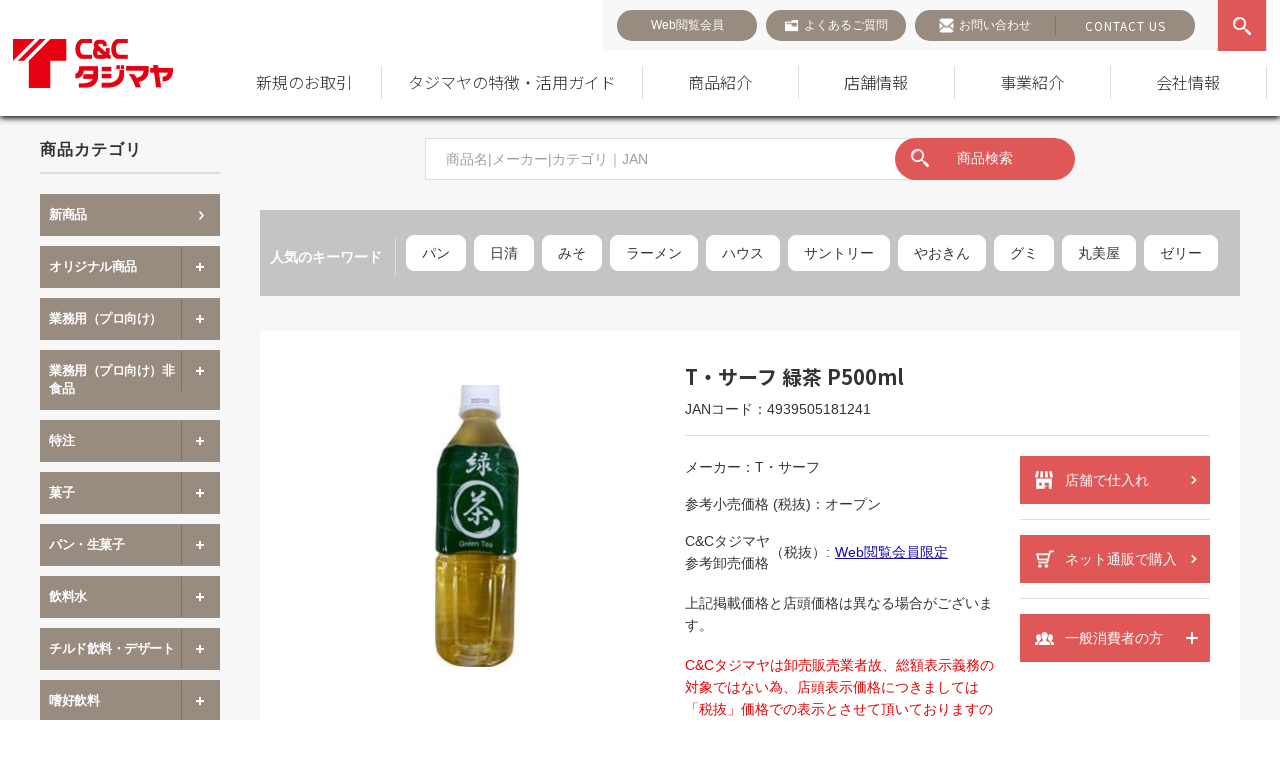

--- FILE ---
content_type: text/html; charset=UTF-8
request_url: https://www.tajimaya-cc.net/products/35457
body_size: 45416
content:
<!doctype html><html dir="ltr" lang="ja" prefix="og: https://ogp.me/ns#"><head> <!-- レコメンド出力共通用＆追跡タグ挿入始まり --> <!-- サーバー状況確認共通スクリプト始まり --> <script type="text/javascript">if(!window.ExpSc){var ExpSc={f:0,h:"",m:{},c:function(){ExpSc.h=(location.protocol=="https:"?"https:":"http:");var i=document.createElement("img");i.style.display="none";i.onload=function(){ExpSc.f=2;};i.onerror=function(){ExpSc.f=1;};i.src=ExpSc.h+"//tajimaya-cc.ec-optimizer.com/img/spacer.gif?t="+(new Date-0);document.body.appendChild(i);},r:function(u,i,p){ if(!ExpSc.f){setTimeout(function(){ExpSc.r(u,i,p);},9);}else if(ExpSc.f==2){ if(i){ if(ExpSc.m[i])return;ExpSc.m[i]=1;}var s=document.createElement("script");s.type="text/javascript";s.charset="UTF-8";if(i)s.id=i;for(var k in p)s.setAttribute(k,p[k]);s.src=ExpSc.h+u+"?t="+(new Date/(1<<20)|0);document.body.appendChild(s);}},s:function(){ if(document.readyState.match(/(^u|g$)/)){ if(document.addEventListener){document.addEventListener("DOMContentLoaded",ExpSc.c,!1);}else{setTimeout(ExpSc.s,0);}}else{ExpSc.c();}}};ExpSc.s();}</script> <!-- サーバー状況確認共通スクリプト終わり --> <!-- js呼び出しスクリプト始まり --> <script type="text/javascript">var expscrec=function(){ if(!window.ExpSc){setTimeout(expscrec,9);}else{ExpSc.r("//tajimaya-cc.ec-optimizer.com/speights/dynrecs3.js","fsrecommend",{});}};expscrec();</script> <!-- js呼び出しスクリプト終わり --> <!-- レコメンド出力共通用＆追跡タグ挿入終わり --><meta charset="UTF-8"><meta name="format-detection" content="telephone=no"><meta name="viewport" content="width=device-width,initial-scale=1.0,minimum-scale=1.0,user-scalable=yes"><title> T・サーフ 緑茶 P500ml (4939505181241) の仕入れ・箱買いなら激安卸問屋【タジマヤ】</title> <!--  css  --><link rel="stylesheet" media="print" onload="this.onload=null;this.media='all';" id="ao_optimized_gfonts" href="https://fonts.googleapis.com/css?family=Noto+Sans+JP:300,400,500,700%7COpen+Sans:400,500,600,700&amp;display=swap"><link rel="stylesheet" type="text/css" href="https://www.tajimaya-cc.net/wp-content/cache/autoptimize/autoptimize_single_7663849a3fc53d80b733cf5b9f1755d8.php"><link rel="stylesheet" type="text/css" href="https://www.tajimaya-cc.net/wp-content/themes/tajimaya_theme/css/base.min.css?v=2.3"><link rel="stylesheet" href="https://cdn.jsdelivr.net/npm/bootstrap-icons@1.3.0/font/bootstrap-icons.css" /><link rel="preconnect" href="https://fonts.googleapis.com"><link rel="preconnect" href="https://fonts.gstatic.com" crossorigin><link rel="stylesheet" type="text/css" href="https://www.tajimaya-cc.net/wp-content/themes/tajimaya_theme/css/content.min.css?v=5.6.1"><link rel="stylesheet" type="text/css" href="https://www.tajimaya-cc.net/wp-content/cache/autoptimize/autoptimize_single_2d4d73ae090c01baf1c774cf7ebaac95.php?v=1.5"> <!-- All in One SEO 4.9.3 - aioseo.com --><meta name="description" content="T・サーフ 緑茶 P500ml(4939505181241)の商品情報、参考卸売価格、関連する人気商品を紹介しています。T・サーフ 緑茶 P500mlの仕入れ・箱買いなら激安卸問屋【タジマヤ】へ。" /><meta name="robots" content="max-image-preview:large" /><link rel="canonical" href="https://www.tajimaya-cc.net/products/35457" /><meta name="generator" content="All in One SEO (AIOSEO) 4.9.3" /><meta property="og:locale" content="ja_JP" /><meta property="og:site_name" content="株式会社タジマヤ" /><meta property="og:type" content="article" /><meta property="og:title" content="T・サーフ 緑茶 P500ml (4939505181241) の仕入れ・箱買いなら激安卸問屋【タジマヤ】" /><meta property="og:description" content="T・サーフ 緑茶 P500ml(4939505181241)の商品情報、参考卸売価格、関連する人気商品を紹介しています。T・サーフ 緑茶 P500mlの仕入れ・箱買いなら激安卸問屋【タジマヤ】へ。" /><meta property="og:url" content="https://www.tajimaya-cc.net/products/35457" /><meta property="og:image" content="https://www.tajimaya-cc.net/wp-content/uploads/2025/04/ogp.png" /><meta property="og:image:secure_url" content="https://www.tajimaya-cc.net/wp-content/uploads/2025/04/ogp.png" /><meta property="og:image:width" content="1200" /><meta property="og:image:height" content="630" /><meta property="article:published_time" content="2021-06-08T05:30:00+00:00" /><meta property="article:modified_time" content="2026-01-19T04:58:38+00:00" /> <script type="application/ld+json" class="aioseo-schema">{"@context":"https:\/\/schema.org","@graph":[{"@type":"BreadcrumbList","@id":"https:\/\/www.tajimaya-cc.net\/products\/35457#breadcrumblist","itemListElement":[{"@type":"ListItem","@id":"https:\/\/www.tajimaya-cc.net#listItem","position":1,"name":"\u30db\u30fc\u30e0","item":"https:\/\/www.tajimaya-cc.net","nextItem":{"@type":"ListItem","@id":"https:\/\/www.tajimaya-cc.net\/products#listItem","name":"\u5546\u54c1\u30c7\u30fc\u30bf"}},{"@type":"ListItem","@id":"https:\/\/www.tajimaya-cc.net\/products#listItem","position":2,"name":"\u5546\u54c1\u30c7\u30fc\u30bf","item":"https:\/\/www.tajimaya-cc.net\/products","nextItem":{"@type":"ListItem","@id":"https:\/\/www.tajimaya-cc.net\/product_category\/%e3%82%aa%e3%83%aa%e3%82%b8%e3%83%8a%e3%83%ab%e5%95%86%e5%93%81#listItem","name":"\u30aa\u30ea\u30b8\u30ca\u30eb\u5546\u54c1"},"previousItem":{"@type":"ListItem","@id":"https:\/\/www.tajimaya-cc.net#listItem","name":"\u30db\u30fc\u30e0"}},{"@type":"ListItem","@id":"https:\/\/www.tajimaya-cc.net\/product_category\/%e3%82%aa%e3%83%aa%e3%82%b8%e3%83%8a%e3%83%ab%e5%95%86%e5%93%81#listItem","position":3,"name":"\u30aa\u30ea\u30b8\u30ca\u30eb\u5546\u54c1","item":"https:\/\/www.tajimaya-cc.net\/product_category\/%e3%82%aa%e3%83%aa%e3%82%b8%e3%83%8a%e3%83%ab%e5%95%86%e5%93%81","nextItem":{"@type":"ListItem","@id":"https:\/\/www.tajimaya-cc.net\/product_category\/%e9%a3%9f%e5%93%81_pb#listItem","name":"\u98df\u54c1_PB"},"previousItem":{"@type":"ListItem","@id":"https:\/\/www.tajimaya-cc.net\/products#listItem","name":"\u5546\u54c1\u30c7\u30fc\u30bf"}},{"@type":"ListItem","@id":"https:\/\/www.tajimaya-cc.net\/product_category\/%e9%a3%9f%e5%93%81_pb#listItem","position":4,"name":"\u98df\u54c1_PB","item":"https:\/\/www.tajimaya-cc.net\/product_category\/%e9%a3%9f%e5%93%81_pb","nextItem":{"@type":"ListItem","@id":"https:\/\/www.tajimaya-cc.net\/product_category\/%e3%83%9a%e3%83%83%e3%83%88%e3%83%9c%e3%83%88%e3%83%ab_pb#listItem","name":"\u30da\u30c3\u30c8\u30dc\u30c8\u30eb_PB"},"previousItem":{"@type":"ListItem","@id":"https:\/\/www.tajimaya-cc.net\/product_category\/%e3%82%aa%e3%83%aa%e3%82%b8%e3%83%8a%e3%83%ab%e5%95%86%e5%93%81#listItem","name":"\u30aa\u30ea\u30b8\u30ca\u30eb\u5546\u54c1"}},{"@type":"ListItem","@id":"https:\/\/www.tajimaya-cc.net\/product_category\/%e3%83%9a%e3%83%83%e3%83%88%e3%83%9c%e3%83%88%e3%83%ab_pb#listItem","position":5,"name":"\u30da\u30c3\u30c8\u30dc\u30c8\u30eb_PB","item":"https:\/\/www.tajimaya-cc.net\/product_category\/%e3%83%9a%e3%83%83%e3%83%88%e3%83%9c%e3%83%88%e3%83%ab_pb","nextItem":{"@type":"ListItem","@id":"https:\/\/www.tajimaya-cc.net\/products\/35457#listItem","name":"T\u30fb\u30b5\u30fc\u30d5 \u7dd1\u8336 P500ml"},"previousItem":{"@type":"ListItem","@id":"https:\/\/www.tajimaya-cc.net\/product_category\/%e9%a3%9f%e5%93%81_pb#listItem","name":"\u98df\u54c1_PB"}},{"@type":"ListItem","@id":"https:\/\/www.tajimaya-cc.net\/products\/35457#listItem","position":6,"name":"T\u30fb\u30b5\u30fc\u30d5 \u7dd1\u8336 P500ml","previousItem":{"@type":"ListItem","@id":"https:\/\/www.tajimaya-cc.net\/product_category\/%e3%83%9a%e3%83%83%e3%83%88%e3%83%9c%e3%83%88%e3%83%ab_pb#listItem","name":"\u30da\u30c3\u30c8\u30dc\u30c8\u30eb_PB"}}]},{"@type":"Organization","@id":"https:\/\/www.tajimaya-cc.net\/#organization","name":"\u682a\u5f0f\u4f1a\u793e\u30bf\u30b8\u30de\u30e4","url":"https:\/\/www.tajimaya-cc.net\/"},{"@type":"WebPage","@id":"https:\/\/www.tajimaya-cc.net\/products\/35457#webpage","url":"https:\/\/www.tajimaya-cc.net\/products\/35457","name":"T\u30fb\u30b5\u30fc\u30d5 \u7dd1\u8336 P500ml (4939505181241) \u306e\u4ed5\u5165\u308c\u30fb\u7bb1\u8cb7\u3044\u306a\u3089\u6fc0\u5b89\u5378\u554f\u5c4b\u3010\u30bf\u30b8\u30de\u30e4\u3011","description":"T\u30fb\u30b5\u30fc\u30d5 \u7dd1\u8336 P500ml(4939505181241)\u306e\u5546\u54c1\u60c5\u5831\u3001\u53c2\u8003\u5378\u58f2\u4fa1\u683c\u3001\u95a2\u9023\u3059\u308b\u4eba\u6c17\u5546\u54c1\u3092\u7d39\u4ecb\u3057\u3066\u3044\u307e\u3059\u3002T\u30fb\u30b5\u30fc\u30d5 \u7dd1\u8336 P500ml\u306e\u4ed5\u5165\u308c\u30fb\u7bb1\u8cb7\u3044\u306a\u3089\u6fc0\u5b89\u5378\u554f\u5c4b\u3010\u30bf\u30b8\u30de\u30e4\u3011\u3078\u3002","inLanguage":"ja","isPartOf":{"@id":"https:\/\/www.tajimaya-cc.net\/#website"},"breadcrumb":{"@id":"https:\/\/www.tajimaya-cc.net\/products\/35457#breadcrumblist"},"image":{"@type":"ImageObject","url":"https:\/\/www.tajimaya-cc.net\/wp-content\/uploads\/2022\/01\/4939505181241-2.jpg","@id":"https:\/\/www.tajimaya-cc.net\/products\/35457\/#mainImage","width":500,"height":500},"primaryImageOfPage":{"@id":"https:\/\/www.tajimaya-cc.net\/products\/35457#mainImage"},"datePublished":"2021-10-11T15:30:00+09:00","dateModified":"2026-01-19T13:58:38+09:00"},{"@type":"WebSite","@id":"https:\/\/www.tajimaya-cc.net\/#website","url":"https:\/\/www.tajimaya-cc.net\/","name":"\u682a\u5f0f\u4f1a\u793e\u30bf\u30b8\u30de\u30e4","inLanguage":"ja","publisher":{"@id":"https:\/\/www.tajimaya-cc.net\/#organization"}}]}</script> <!-- All in One SEO --><link href='https://fonts.gstatic.com' crossorigin='anonymous' rel='preconnect' /><link rel="alternate" title="oEmbed (JSON)" type="application/json+oembed" href="https://www.tajimaya-cc.net/wp-json/oembed/1.0/embed?url=https%3A%2F%2Fwww.tajimaya-cc.net%2Fproducts%2F35457" /><link rel="alternate" title="oEmbed (XML)" type="text/xml+oembed" href="https://www.tajimaya-cc.net/wp-json/oembed/1.0/embed?url=https%3A%2F%2Fwww.tajimaya-cc.net%2Fproducts%2F35457&#038;format=xml" /><style id='wp-img-auto-sizes-contain-inline-css' type='text/css'>img:is([sizes=auto i],[sizes^="auto," i]){contain-intrinsic-size:3000px 1500px}
/*# sourceURL=wp-img-auto-sizes-contain-inline-css */</style><link rel='stylesheet' id='eo-leaflet.js-css' href='https://www.tajimaya-cc.net/wp-content/plugins/event-organiser/lib/leaflet/leaflet.min.css?ver=1.4.0' type='text/css' media='all' /><style id='eo-leaflet.js-inline-css' type='text/css'>.leaflet-popup-close-button{box-shadow:none!important;}
/*# sourceURL=eo-leaflet.js-inline-css */</style><style id='wp-block-library-inline-css' type='text/css'>:root{--wp-block-synced-color:#7a00df;--wp-block-synced-color--rgb:122,0,223;--wp-bound-block-color:var(--wp-block-synced-color);--wp-editor-canvas-background:#ddd;--wp-admin-theme-color:#007cba;--wp-admin-theme-color--rgb:0,124,186;--wp-admin-theme-color-darker-10:#006ba1;--wp-admin-theme-color-darker-10--rgb:0,107,160.5;--wp-admin-theme-color-darker-20:#005a87;--wp-admin-theme-color-darker-20--rgb:0,90,135;--wp-admin-border-width-focus:2px}@media (min-resolution:192dpi){:root{--wp-admin-border-width-focus:1.5px}}.wp-element-button{cursor:pointer}:root .has-very-light-gray-background-color{background-color:#eee}:root .has-very-dark-gray-background-color{background-color:#313131}:root .has-very-light-gray-color{color:#eee}:root .has-very-dark-gray-color{color:#313131}:root .has-vivid-green-cyan-to-vivid-cyan-blue-gradient-background{background:linear-gradient(135deg,#00d084,#0693e3)}:root .has-purple-crush-gradient-background{background:linear-gradient(135deg,#34e2e4,#4721fb 50%,#ab1dfe)}:root .has-hazy-dawn-gradient-background{background:linear-gradient(135deg,#faaca8,#dad0ec)}:root .has-subdued-olive-gradient-background{background:linear-gradient(135deg,#fafae1,#67a671)}:root .has-atomic-cream-gradient-background{background:linear-gradient(135deg,#fdd79a,#004a59)}:root .has-nightshade-gradient-background{background:linear-gradient(135deg,#330968,#31cdcf)}:root .has-midnight-gradient-background{background:linear-gradient(135deg,#020381,#2874fc)}:root{--wp--preset--font-size--normal:16px;--wp--preset--font-size--huge:42px}.has-regular-font-size{font-size:1em}.has-larger-font-size{font-size:2.625em}.has-normal-font-size{font-size:var(--wp--preset--font-size--normal)}.has-huge-font-size{font-size:var(--wp--preset--font-size--huge)}.has-text-align-center{text-align:center}.has-text-align-left{text-align:left}.has-text-align-right{text-align:right}.has-fit-text{white-space:nowrap!important}#end-resizable-editor-section{display:none}.aligncenter{clear:both}.items-justified-left{justify-content:flex-start}.items-justified-center{justify-content:center}.items-justified-right{justify-content:flex-end}.items-justified-space-between{justify-content:space-between}.screen-reader-text{border:0;clip-path:inset(50%);height:1px;margin:-1px;overflow:hidden;padding:0;position:absolute;width:1px;word-wrap:normal!important}.screen-reader-text:focus{background-color:#ddd;clip-path:none;color:#444;display:block;font-size:1em;height:auto;left:5px;line-height:normal;padding:15px 23px 14px;text-decoration:none;top:5px;width:auto;z-index:100000}html :where(.has-border-color){border-style:solid}html :where([style*=border-top-color]){border-top-style:solid}html :where([style*=border-right-color]){border-right-style:solid}html :where([style*=border-bottom-color]){border-bottom-style:solid}html :where([style*=border-left-color]){border-left-style:solid}html :where([style*=border-width]){border-style:solid}html :where([style*=border-top-width]){border-top-style:solid}html :where([style*=border-right-width]){border-right-style:solid}html :where([style*=border-bottom-width]){border-bottom-style:solid}html :where([style*=border-left-width]){border-left-style:solid}html :where(img[class*=wp-image-]){height:auto;max-width:100%}:where(figure){margin:0 0 1em}html :where(.is-position-sticky){--wp-admin--admin-bar--position-offset:var(--wp-admin--admin-bar--height,0px)}@media screen and (max-width:600px){html :where(.is-position-sticky){--wp-admin--admin-bar--position-offset:0px}}

/*# sourceURL=wp-block-library-inline-css */</style><style id='global-styles-inline-css' type='text/css'>:root{--wp--preset--aspect-ratio--square: 1;--wp--preset--aspect-ratio--4-3: 4/3;--wp--preset--aspect-ratio--3-4: 3/4;--wp--preset--aspect-ratio--3-2: 3/2;--wp--preset--aspect-ratio--2-3: 2/3;--wp--preset--aspect-ratio--16-9: 16/9;--wp--preset--aspect-ratio--9-16: 9/16;--wp--preset--color--black: #000000;--wp--preset--color--cyan-bluish-gray: #abb8c3;--wp--preset--color--white: #ffffff;--wp--preset--color--pale-pink: #f78da7;--wp--preset--color--vivid-red: #cf2e2e;--wp--preset--color--luminous-vivid-orange: #ff6900;--wp--preset--color--luminous-vivid-amber: #fcb900;--wp--preset--color--light-green-cyan: #7bdcb5;--wp--preset--color--vivid-green-cyan: #00d084;--wp--preset--color--pale-cyan-blue: #8ed1fc;--wp--preset--color--vivid-cyan-blue: #0693e3;--wp--preset--color--vivid-purple: #9b51e0;--wp--preset--gradient--vivid-cyan-blue-to-vivid-purple: linear-gradient(135deg,rgb(6,147,227) 0%,rgb(155,81,224) 100%);--wp--preset--gradient--light-green-cyan-to-vivid-green-cyan: linear-gradient(135deg,rgb(122,220,180) 0%,rgb(0,208,130) 100%);--wp--preset--gradient--luminous-vivid-amber-to-luminous-vivid-orange: linear-gradient(135deg,rgb(252,185,0) 0%,rgb(255,105,0) 100%);--wp--preset--gradient--luminous-vivid-orange-to-vivid-red: linear-gradient(135deg,rgb(255,105,0) 0%,rgb(207,46,46) 100%);--wp--preset--gradient--very-light-gray-to-cyan-bluish-gray: linear-gradient(135deg,rgb(238,238,238) 0%,rgb(169,184,195) 100%);--wp--preset--gradient--cool-to-warm-spectrum: linear-gradient(135deg,rgb(74,234,220) 0%,rgb(151,120,209) 20%,rgb(207,42,186) 40%,rgb(238,44,130) 60%,rgb(251,105,98) 80%,rgb(254,248,76) 100%);--wp--preset--gradient--blush-light-purple: linear-gradient(135deg,rgb(255,206,236) 0%,rgb(152,150,240) 100%);--wp--preset--gradient--blush-bordeaux: linear-gradient(135deg,rgb(254,205,165) 0%,rgb(254,45,45) 50%,rgb(107,0,62) 100%);--wp--preset--gradient--luminous-dusk: linear-gradient(135deg,rgb(255,203,112) 0%,rgb(199,81,192) 50%,rgb(65,88,208) 100%);--wp--preset--gradient--pale-ocean: linear-gradient(135deg,rgb(255,245,203) 0%,rgb(182,227,212) 50%,rgb(51,167,181) 100%);--wp--preset--gradient--electric-grass: linear-gradient(135deg,rgb(202,248,128) 0%,rgb(113,206,126) 100%);--wp--preset--gradient--midnight: linear-gradient(135deg,rgb(2,3,129) 0%,rgb(40,116,252) 100%);--wp--preset--font-size--small: 13px;--wp--preset--font-size--medium: 20px;--wp--preset--font-size--large: 36px;--wp--preset--font-size--x-large: 42px;--wp--preset--spacing--20: 0.44rem;--wp--preset--spacing--30: 0.67rem;--wp--preset--spacing--40: 1rem;--wp--preset--spacing--50: 1.5rem;--wp--preset--spacing--60: 2.25rem;--wp--preset--spacing--70: 3.38rem;--wp--preset--spacing--80: 5.06rem;--wp--preset--shadow--natural: 6px 6px 9px rgba(0, 0, 0, 0.2);--wp--preset--shadow--deep: 12px 12px 50px rgba(0, 0, 0, 0.4);--wp--preset--shadow--sharp: 6px 6px 0px rgba(0, 0, 0, 0.2);--wp--preset--shadow--outlined: 6px 6px 0px -3px rgb(255, 255, 255), 6px 6px rgb(0, 0, 0);--wp--preset--shadow--crisp: 6px 6px 0px rgb(0, 0, 0);}:where(.is-layout-flex){gap: 0.5em;}:where(.is-layout-grid){gap: 0.5em;}body .is-layout-flex{display: flex;}.is-layout-flex{flex-wrap: wrap;align-items: center;}.is-layout-flex > :is(*, div){margin: 0;}body .is-layout-grid{display: grid;}.is-layout-grid > :is(*, div){margin: 0;}:where(.wp-block-columns.is-layout-flex){gap: 2em;}:where(.wp-block-columns.is-layout-grid){gap: 2em;}:where(.wp-block-post-template.is-layout-flex){gap: 1.25em;}:where(.wp-block-post-template.is-layout-grid){gap: 1.25em;}.has-black-color{color: var(--wp--preset--color--black) !important;}.has-cyan-bluish-gray-color{color: var(--wp--preset--color--cyan-bluish-gray) !important;}.has-white-color{color: var(--wp--preset--color--white) !important;}.has-pale-pink-color{color: var(--wp--preset--color--pale-pink) !important;}.has-vivid-red-color{color: var(--wp--preset--color--vivid-red) !important;}.has-luminous-vivid-orange-color{color: var(--wp--preset--color--luminous-vivid-orange) !important;}.has-luminous-vivid-amber-color{color: var(--wp--preset--color--luminous-vivid-amber) !important;}.has-light-green-cyan-color{color: var(--wp--preset--color--light-green-cyan) !important;}.has-vivid-green-cyan-color{color: var(--wp--preset--color--vivid-green-cyan) !important;}.has-pale-cyan-blue-color{color: var(--wp--preset--color--pale-cyan-blue) !important;}.has-vivid-cyan-blue-color{color: var(--wp--preset--color--vivid-cyan-blue) !important;}.has-vivid-purple-color{color: var(--wp--preset--color--vivid-purple) !important;}.has-black-background-color{background-color: var(--wp--preset--color--black) !important;}.has-cyan-bluish-gray-background-color{background-color: var(--wp--preset--color--cyan-bluish-gray) !important;}.has-white-background-color{background-color: var(--wp--preset--color--white) !important;}.has-pale-pink-background-color{background-color: var(--wp--preset--color--pale-pink) !important;}.has-vivid-red-background-color{background-color: var(--wp--preset--color--vivid-red) !important;}.has-luminous-vivid-orange-background-color{background-color: var(--wp--preset--color--luminous-vivid-orange) !important;}.has-luminous-vivid-amber-background-color{background-color: var(--wp--preset--color--luminous-vivid-amber) !important;}.has-light-green-cyan-background-color{background-color: var(--wp--preset--color--light-green-cyan) !important;}.has-vivid-green-cyan-background-color{background-color: var(--wp--preset--color--vivid-green-cyan) !important;}.has-pale-cyan-blue-background-color{background-color: var(--wp--preset--color--pale-cyan-blue) !important;}.has-vivid-cyan-blue-background-color{background-color: var(--wp--preset--color--vivid-cyan-blue) !important;}.has-vivid-purple-background-color{background-color: var(--wp--preset--color--vivid-purple) !important;}.has-black-border-color{border-color: var(--wp--preset--color--black) !important;}.has-cyan-bluish-gray-border-color{border-color: var(--wp--preset--color--cyan-bluish-gray) !important;}.has-white-border-color{border-color: var(--wp--preset--color--white) !important;}.has-pale-pink-border-color{border-color: var(--wp--preset--color--pale-pink) !important;}.has-vivid-red-border-color{border-color: var(--wp--preset--color--vivid-red) !important;}.has-luminous-vivid-orange-border-color{border-color: var(--wp--preset--color--luminous-vivid-orange) !important;}.has-luminous-vivid-amber-border-color{border-color: var(--wp--preset--color--luminous-vivid-amber) !important;}.has-light-green-cyan-border-color{border-color: var(--wp--preset--color--light-green-cyan) !important;}.has-vivid-green-cyan-border-color{border-color: var(--wp--preset--color--vivid-green-cyan) !important;}.has-pale-cyan-blue-border-color{border-color: var(--wp--preset--color--pale-cyan-blue) !important;}.has-vivid-cyan-blue-border-color{border-color: var(--wp--preset--color--vivid-cyan-blue) !important;}.has-vivid-purple-border-color{border-color: var(--wp--preset--color--vivid-purple) !important;}.has-vivid-cyan-blue-to-vivid-purple-gradient-background{background: var(--wp--preset--gradient--vivid-cyan-blue-to-vivid-purple) !important;}.has-light-green-cyan-to-vivid-green-cyan-gradient-background{background: var(--wp--preset--gradient--light-green-cyan-to-vivid-green-cyan) !important;}.has-luminous-vivid-amber-to-luminous-vivid-orange-gradient-background{background: var(--wp--preset--gradient--luminous-vivid-amber-to-luminous-vivid-orange) !important;}.has-luminous-vivid-orange-to-vivid-red-gradient-background{background: var(--wp--preset--gradient--luminous-vivid-orange-to-vivid-red) !important;}.has-very-light-gray-to-cyan-bluish-gray-gradient-background{background: var(--wp--preset--gradient--very-light-gray-to-cyan-bluish-gray) !important;}.has-cool-to-warm-spectrum-gradient-background{background: var(--wp--preset--gradient--cool-to-warm-spectrum) !important;}.has-blush-light-purple-gradient-background{background: var(--wp--preset--gradient--blush-light-purple) !important;}.has-blush-bordeaux-gradient-background{background: var(--wp--preset--gradient--blush-bordeaux) !important;}.has-luminous-dusk-gradient-background{background: var(--wp--preset--gradient--luminous-dusk) !important;}.has-pale-ocean-gradient-background{background: var(--wp--preset--gradient--pale-ocean) !important;}.has-electric-grass-gradient-background{background: var(--wp--preset--gradient--electric-grass) !important;}.has-midnight-gradient-background{background: var(--wp--preset--gradient--midnight) !important;}.has-small-font-size{font-size: var(--wp--preset--font-size--small) !important;}.has-medium-font-size{font-size: var(--wp--preset--font-size--medium) !important;}.has-large-font-size{font-size: var(--wp--preset--font-size--large) !important;}.has-x-large-font-size{font-size: var(--wp--preset--font-size--x-large) !important;}
/*# sourceURL=global-styles-inline-css */</style><style id='classic-theme-styles-inline-css' type='text/css'>/*! This file is auto-generated */
.wp-block-button__link{color:#fff;background-color:#32373c;border-radius:9999px;box-shadow:none;text-decoration:none;padding:calc(.667em + 2px) calc(1.333em + 2px);font-size:1.125em}.wp-block-file__button{background:#32373c;color:#fff;text-decoration:none}
/*# sourceURL=/wp-includes/css/classic-themes.min.css */</style><link rel='stylesheet' id='contact-form-7-css' href='https://www.tajimaya-cc.net/wp-content/cache/autoptimize/autoptimize_single_64ac31699f5326cb3c76122498b76f66.php?ver=6.1.4' type='text/css' media='all' /><link rel='stylesheet' id='toc-screen-css' href='https://www.tajimaya-cc.net/wp-content/plugins/table-of-contents-plus/screen.min.css?ver=2411.1' type='text/css' media='all' /><link rel='stylesheet' id='wp-members-css' href='https://www.tajimaya-cc.net/wp-content/plugins/wp-members/assets/css/forms/generic-no-float.min.css?ver=3.5.5.1' type='text/css' media='all' /><link rel='stylesheet' id='tablepress-default-css' href='https://www.tajimaya-cc.net/wp-content/tablepress-combined.min.css?ver=29' type='text/css' media='all' /> <script type="text/javascript" id="image-watermark-no-right-click-js-before">/* <![CDATA[ */
var iwArgsNoRightClick = {"rightclick":"N","draganddrop":"N","devtools":"Y","enableToast":"Y","toastMessage":"This content is protected"};

//# sourceURL=image-watermark-no-right-click-js-before
/* ]]> */</script> <script type="text/javascript" src="https://www.tajimaya-cc.net/wp-content/cache/autoptimize/autoptimize_single_957f12857c6fa2dce280f300cecb3f23.php?ver=2.0.3" id="image-watermark-no-right-click-js"></script> <script type="text/javascript" src="https://www.tajimaya-cc.net/wp-includes/js/jquery/jquery.min.js?ver=3.7.1" id="jquery-core-js"></script> <script type="text/javascript" src="https://www.tajimaya-cc.net/wp-includes/js/jquery/jquery-migrate.min.js?ver=3.4.1" id="jquery-migrate-js"></script> <link rel="https://api.w.org/" href="https://www.tajimaya-cc.net/wp-json/" /><link rel="alternate" title="JSON" type="application/json" href="https://www.tajimaya-cc.net/wp-json/wp/v2/products/35457" /> <script>var ajaxUrl = 'https://www.tajimaya-cc.net/wp-admin/admin-ajax.php';</script> <link rel="icon" href="https://www.tajimaya-cc.net/wp-content/uploads/2021/05/cropped-favicon-32x32.png" sizes="32x32" /><link rel="icon" href="https://www.tajimaya-cc.net/wp-content/uploads/2021/05/cropped-favicon-192x192.png" sizes="192x192" /><link rel="apple-touch-icon" href="https://www.tajimaya-cc.net/wp-content/uploads/2021/05/cropped-favicon-180x180.png" /><meta name="msapplication-TileImage" content="https://www.tajimaya-cc.net/wp-content/uploads/2021/05/cropped-favicon-270x270.png" /> <!--  javascript  --><link rel="dns-prefetch" href="https://ajax.googleapis.com"> <script src="https://ajax.googleapis.com/ajax/libs/jquery/1.10.2/jquery.min.js"></script> <script type="text/javascript" src="https://cdnjs.cloudflare.com/ajax/libs/jquery-cookie/1.4.1/jquery.cookie.min.js" async></script> <script src="https://www.tajimaya-cc.net/wp-content/themes/tajimaya_theme/js/common.min.js?v=1.3" defer></script> <script src="https://www.tajimaya-cc.net/wp-content/cache/autoptimize/autoptimize_single_92c1d5cb21338a0d08aa82018e2589f8.php" ></script> <script src="https://www.tajimaya-cc.net/wp-content/cache/autoptimize/autoptimize_single_b14c55c8e2b549b3502f77dcb45fe550.php?v=1.3"></script> <link rel="stylesheet" href="https://cdn.jsdelivr.net/gh/fancyapps/fancybox@3.5.7/dist/jquery.fancybox.min.css" /> <script src="https://cdn.jsdelivr.net/gh/fancyapps/fancybox@3.5.7/dist/jquery.fancybox.min.js"></script> <script src="https://www.tajimaya-cc.net/wp-content/themes/tajimaya_theme/js/font_size_change.min.js" defer></script> <script src="https://www.tajimaya-cc.net/wp-content/cache/autoptimize/autoptimize_single_441870ca2a6b13cd178ebb148774ca96.php"></script> <script>jQuery(window).load(function(e) {
	jQuery(".menu_trigger").click(function() {
		if(jQuery("#gnav").is(":visible")){
			jQuery("#gnav").slideUp();
			jQuery("img",this).attr("src","https://www.tajimaya-cc.net/wp-content/themes/tajimaya_theme/img/common/menu_open.jpg");
		}else{
			jQuery("#gnav").slideDown();
			jQuery("img",this).attr("src","https://www.tajimaya-cc.net/wp-content/themes/tajimaya_theme/img/common/menu_close.jpg");
		}
	});
});</script> <!---------- tajimaya-cc.ec-optimizer ------------> <script type="text/javascript">if(!window.ExpSc){var ExpSc={f:0,h:"",m:{},c:function(){ExpSc.h=(location.protocol=="https:"?"https:":"http:");var i=document.createElement("img");i.style.display="none";i.onload=function(){ExpSc.f=2;};i.onerror=function(){ExpSc.f=1;};i.src=ExpSc.h+"//tajimaya-cc.ec-optimizer.com/img/spacer.gif?t="+(new Date-0);document.body.appendChild(i);},r:function(u,i,p){ if(!ExpSc.f){setTimeout(function(){ExpSc.r(u,i,p);},9);}else if(ExpSc.f==2){ if(i){ if(ExpSc.m[i])return;ExpSc.m[i]=1;}var s=document.createElement("script");s.type="text/javascript";s.charset="UTF-8";if(i)s.id=i;for(var k in p)s.setAttribute(k,p[k]);s.src=ExpSc.h+u+"?t="+(new Date/(1<<20)|0);document.body.appendChild(s);}},s:function(){ if(document.readyState.match(/(^u|g$)/)){ if(document.addEventListener){document.addEventListener("DOMContentLoaded",ExpSc.c,!1);}else{setTimeout(ExpSc.s,0);}}else{ExpSc.c();}}};ExpSc.s();}</script> <script type="text/javascript">var expscrec=function(){ if(!window.ExpSc){setTimeout(expscrec,9);}else{ExpSc.r("//tajimaya-cc.ec-optimizer.com/speights/dynrecs3.js","fsrecommend",{});}};expscrec();</script> <script type="text/javascript">var expscsug=function(){ if(!window.ExpSc){setTimeout(expscsug,9);}else{ExpSc.r("//tajimaya-cc.ec-optimizer.com/pastesuggestdesign.js","expsscript",{});}};expscsug();</script> <!---------- tajimaya-cc.ec-optimizer ------------> <!-- Google Tag Manager. --> <script>(function(w,d,s,l,i){w[l]=w[l]||[];w[l].push({'gtm.start': new Date().getTime(),event:'gtm.js'});var f=d.getElementsByTagName(s)[0], j=d.createElement(s),dl=l!='dataLayer'?'&l='+l:'';j.async=true;j.src= 'https://www.googletagmanager.com/gtm.js?id='+i+dl;f.parentNode.insertBefore(j,f); })(window,document,'script','dataLayer','GTM-PVBT2N49');</script> <!-- End Google Tag Manager. --></head><body id="page_wrap" class="wp-singular products-template-default single single-products postid-35457 wp-theme-tajimaya_theme page_products products-%ef%bd%94%e3%83%bb%e3%82%b5%e3%83%bc%e3%83%95%e3%80%80%e7%b7%91%e8%8c%b6%e3%80%80%ef%bd%90%ef%bc%95%ef%bc%90%ef%bc%90%ef%bd%8d%ef%bd%8c"> <!-- Google Tag Manager (noscript.) --> <noscript> <iframe src="https://www.googletagmanager.com/ns.html?id=GTM-PVBT2N49" height="0" width="0" style="display:none;visibility:hidden"></iframe> </noscript> <!-- End Google Tag Manager (noscript.) --><div id="wrapper" class="fontSizeChange "><header id="header"><div class="h_wrap"><div class="logo_wrap"> <a href="https://www.tajimaya-cc.net/"> <noscript><img src="https://www.tajimaya-cc.net/wp-content/themes/tajimaya_theme/img/common/logo.png" alt="Tajimaya"></noscript><img class="lazyload" src='data:image/svg+xml,%3Csvg%20xmlns=%22http://www.w3.org/2000/svg%22%20viewBox=%220%200%20210%20140%22%3E%3C/svg%3E' data-src="https://www.tajimaya-cc.net/wp-content/themes/tajimaya_theme/img/common/logo.png" alt="Tajimaya"> </a> <!-- logo_wrap --></div><div class="menu_trigger sp"> <span><noscript><img src="https://www.tajimaya-cc.net/wp-content/themes/tajimaya_theme/img/common/menu_open.jpg" alt="main menu"></noscript><img class="lazyload" src='data:image/svg+xml,%3Csvg%20xmlns=%22http://www.w3.org/2000/svg%22%20viewBox=%220%200%20210%20140%22%3E%3C/svg%3E' data-src="https://www.tajimaya-cc.net/wp-content/themes/tajimaya_theme/img/common/menu_open.jpg" alt="main menu"></span> <!-- menu_trigger --></div><div class="font_wrap sp_font_wrap"> <a href="https://www.tajimaya-cc.net/stores/" class="btn_font">店舗情報</a></div> <!--<div class="font_wrap sp_font_wrap"> <span class="btn_font">文字サイズ</span><ul class="font_sizes"><li><a href="#" data-font-size="smallText">小(標準)</a></li><li><a href="#" data-font-size="mediumText">中</a></li><li><a href="#" data-font-size="largeText">大</a></li></ul></div>--><nav id="gnav"><div class="inner_nav"><div class="nav_top"><ul id="menu-header-menu-top" class="nav_btns"><li id="menu-item-41338" class="menu-item menu-item-type-custom menu-item-object-custom"><a href="/mypage"><span>Web閲覧会員</span></a></li><li id="menu-item-66473" class="menu_faq menu-item menu-item-type-post_type menu-item-object-page"><a href="https://www.tajimaya-cc.net/faq"><span>よくあるご質問</span></a></li><li id="menu-item-66463" class="menu-item menu-item-type-post_type menu-item-object-page"><a href="https://www.tajimaya-cc.net/inquiry"><span>お問い合わせ</span></a></li></ul><div class="eng_cont"> <a href="https://www.tajimaya-cc.net/english-inquiry/">contact us</a></div> <!--<div class="font_wrap pc_font_wrap"> <span class="btn_font">文字サイズ</span><ul class="font_sizes"><li><a href="#" data-font-size="smallText">小(標準)</a></li><li><a href="#" data-font-size="mediumText">中</a></li><li><a href="#" data-font-size="largeText">大</a></li></ul></div>--><div class="search_wrap"> <button class="btn_search">search</button><div class="search_box_wrap"><h3 class="tit_search">タジマヤのサイト内を検索</h3><div class="search_case"><div class="choices_wrap"> <label><input type="radio" id="radio1" name="radios" value="radio1" checked>商品検索</label> <label><input type="radio" id="radio2" name="radios" value="radio2">サイト内検索</label></div><div class="search_box"><form method="get" id="product_search" name="expsearch" class="search" action="https://www.tajimaya-cc.net/"> <input type="text" class="field" name="s"
 autocomplete="off" expsid="expKeywordsId" sugcates="10@group:key_5@group:c1"
 id="search1" placeholder="商品名|メーカー|カテゴリ｜JAN" /> <input type="hidden" name="search-type" value="products" /> <button type="submit" class="btn_search02" name="submit">検索</button></form><form method="get" id="site_search" class="search" action="https://www.tajimaya-cc.net/"> <input type="text" class="field" name="s" id="search2" placeholder="キーワードを入力してください" /> <input type="hidden" name="search-type" value="page" /> <button type="submit" class="btn_search02" name="submit">検索</button></form> <script>$(document).ready(function () {
		$(document).on('keydown', '#search1', function(){
			$(document).on('DOMSubtreeModified', '#expsuggestsearchdiv', function(){			
				if ($('#search3').length) {
					$("#expsuggestsdiv").width($("#search1").outerWidth());
					$("#expsuggestsearchdiv").css('left', '-'+$("#search1").outerWidth()+'px');
				}else{
					$("#expsuggestsearchdiv").css('left', '-'+$("#expsuggestsearchdiv").css('left'));
				}
			});
		});
	});</script> </div><div id="top_tag_wrap" class="tag_wrap"><div class="tag_wrap_inner"> <span class="tit_tag single_prod">人気の<br class="sp_break">キーワード</span><ul class="tag_list"><li><a href="https://www.tajimaya-cc.net/?s=%E3%83%91%E3%83%B3&search-type=products&submit=">パン</a></li><li><a href="https://www.tajimaya-cc.net/?s=%E6%97%A5%E6%B8%85&search-type=products&submit=">日清</a></li><li><a href="https://www.tajimaya-cc.net/?s=%E3%81%BF%E3%81%9D&search-type=products&submit=">みそ</a></li><li><a href="https://www.tajimaya-cc.net/?s=%E3%83%A9%E3%83%BC%E3%83%A1%E3%83%B3&search-type=products&submit=">ラーメン</a></li><li><a href="https://www.tajimaya-cc.net/?s=%E3%83%8F%E3%82%A6%E3%82%B9&search-type=products&submit=">ハウス</a></li><li><a href="https://www.tajimaya-cc.net/?s=%E3%82%B5%E3%83%B3%E3%83%88%E3%83%AA%E3%83%BC&search-type=products&submit=">サントリー</a></li><li><a href="https://www.tajimaya-cc.net/?s=%E3%82%84%E3%81%8A%E3%81%8D%E3%82%93&search-type=products&submit=">やおきん</a></li><li><a href="https://www.tajimaya-cc.net/?s=%E3%82%B0%E3%83%9F&search-type=products&submit=">グミ</a></li><li><a href="https://www.tajimaya-cc.net/?s=%E4%B8%B8%E7%BE%8E%E5%B1%8B&search-type=products&submit=">丸美屋</a></li><li><a href="https://www.tajimaya-cc.net/?s=%E3%82%BC%E3%83%AA%E3%83%BC&search-type=products&submit=">ゼリー</a></li></ul></div></div></div></div></div></div><ul id="menu-header-menu" class="main_nav"><li id="menu-item-258" class="menu-item menu-item-type-custom menu-item-object-custom menu-item-258"><a href="/newtransaction">新規のお取引</a></li><li id="menu-item-41483" class="menu-item menu-item-type-post_type menu-item-object-page menu-item-41483"><a href="https://www.tajimaya-cc.net/suggestion">タジマヤの特徴・活用ガイド</a></li><li id="menu-item-260" class="menu-item menu-item-type-custom menu-item-object-custom menu-item-has-children menu-item-260"><a href="/products">商品紹介</a><div class='sub-menu-wrap'><div class='tit_sub-menu'>商品カテゴリー</div><ul class='sub-menu'><li id="menu-item-176051" class="menu-item menu-item-type-post_type menu-item-object-page menu-item-176051"><a href="https://www.tajimaya-cc.net/catalog">商品カタログ</a></li><li id="menu-item-42191" class="new-item menu-item menu-item-type-custom menu-item-object-custom menu-item-42191"><a href="/new-products/">新商品</a></li><li id="menu-item-45500" class="menu-item menu-item-type-custom menu-item-object-custom menu-item-45500"><a href="/product_category/オリジナル商品">オリジナル商品</a></li><li id="menu-item-274" class="for-business menu-item menu-item-type-custom menu-item-object-custom menu-item-has-children menu-item-274"><a href="/product_category/業務用（プロ向け）">業務用（プロ向け）</a><div class='sub-menu-wrap'><div class='tit_sub-menu'>商品カテゴリー</div><ul class='sub-menu'><li id="menu-item-42190" class="menu-item menu-item-type-custom menu-item-object-custom menu-item-42190"><a href="/product_category/業務用食品">業務用食品</a></li><li id="menu-item-45488" class="menu-item menu-item-type-custom menu-item-object-custom menu-item-45488"><a href="/product_category/業務用調味料">業務用調味料</a></li><li id="menu-item-45489" class="menu-item menu-item-type-custom menu-item-object-custom menu-item-45489"><a href="/product_category/業務用雑貨">業務用雑貨</a></li></ul></div></li><li id="menu-item-261" class="confectionary menu-item menu-item-type-custom menu-item-object-custom menu-item-has-children menu-item-261"><a href="/product_category/菓子">菓子</a><div class='sub-menu-wrap'><div class='tit_sub-menu'>商品カテゴリー</div><ul class='sub-menu'><li id="menu-item-42149" class="menu-item menu-item-type-custom menu-item-object-custom menu-item-42149"><a href="/product_category/チョコレート">チョコレート</a></li><li id="menu-item-42150" class="menu-item menu-item-type-custom menu-item-object-custom menu-item-42150"><a href="/product_category/ガム">ガム</a></li><li id="menu-item-42151" class="menu-item menu-item-type-custom menu-item-object-custom menu-item-42151"><a href="/product_category/キャンディ">キャンディ</a></li><li id="menu-item-42152" class="menu-item menu-item-type-custom menu-item-object-custom menu-item-42152"><a href="/product_category/洋菓子">洋菓子</a></li><li id="menu-item-42153" class="menu-item menu-item-type-custom menu-item-object-custom menu-item-42153"><a href="/product_category/和菓子">和菓子</a></li><li id="menu-item-42154" class="menu-item menu-item-type-custom menu-item-object-custom menu-item-42154"><a href="/product_category/珍味">珍味</a></li><li id="menu-item-42155" class="menu-item menu-item-type-custom menu-item-object-custom menu-item-42155"><a href="/product_category/その他-菓子類">その他 菓子類</a></li></ul></div></li><li id="menu-item-262" class="beverage menu-item menu-item-type-custom menu-item-object-custom menu-item-has-children menu-item-262"><a href="/product_category/飲料">飲料</a><div class='sub-menu-wrap'><div class='tit_sub-menu'>商品カテゴリー</div><ul class='sub-menu'><li id="menu-item-42156" class="menu-item menu-item-type-custom menu-item-object-custom menu-item-42156"><a href="/product_category/缶入ドリンク">缶入ドリンク</a></li><li id="menu-item-42157" class="menu-item menu-item-type-custom menu-item-object-custom menu-item-42157"><a href="/product_category/瓶入ドリンク">瓶入ドリンク</a></li><li id="menu-item-42158" class="menu-item menu-item-type-custom menu-item-object-custom menu-item-42158"><a href="/product_category/ペットボトル">ペットボトル</a></li><li id="menu-item-42159" class="menu-item menu-item-type-custom menu-item-object-custom menu-item-42159"><a href="/product_category/嗜好飲料">嗜好飲料</a></li><li id="menu-item-42160" class="menu-item menu-item-type-custom menu-item-object-custom menu-item-42160"><a href="/product_category/医薬部外品">医薬部外品</a></li><li id="menu-item-42161" class="menu-item menu-item-type-custom menu-item-object-custom menu-item-42161"><a href="/product_category/健康サポート">健康サポート</a></li><li id="menu-item-42162" class="menu-item menu-item-type-custom menu-item-object-custom menu-item-42162"><a href="/product_category/紙パック飲料">紙パック飲料</a></li></ul></div></li><li id="menu-item-263" class="noodles menu-item menu-item-type-custom menu-item-object-custom menu-item-has-children menu-item-263"><a href="/product_category/めん類">めん類</a><div class='sub-menu-wrap'><div class='tit_sub-menu'>商品カテゴリー</div><ul class='sub-menu'><li id="menu-item-42163" class="menu-item menu-item-type-custom menu-item-object-custom menu-item-42163"><a href="/product_category/袋めん">袋めん</a></li><li id="menu-item-42164" class="menu-item menu-item-type-custom menu-item-object-custom menu-item-42164"><a href="/product_category/カップめん">カップめん</a></li><li id="menu-item-42165" class="menu-item menu-item-type-custom menu-item-object-custom menu-item-42165"><a href="/product_category/生めん">生めん</a></li><li id="menu-item-42166" class="menu-item menu-item-type-custom menu-item-object-custom menu-item-42166"><a href="/product_category/乾めん">乾めん</a></li><li id="menu-item-42167" class="menu-item menu-item-type-custom menu-item-object-custom menu-item-42167"><a href="/product_category/パスタ">パスタ</a></li></ul></div></li><li id="menu-item-271" class="food menu-item menu-item-type-custom menu-item-object-custom menu-item-has-children menu-item-271"><a href="/product_category/食品">食品</a><div class='sub-menu-wrap'><div class='tit_sub-menu'>商品カテゴリー</div><ul class='sub-menu'><li id="menu-item-42168" class="menu-item menu-item-type-custom menu-item-object-custom menu-item-42168"><a href="/product_category/インスタント食品">インスタント食品</a></li><li id="menu-item-42169" class="menu-item menu-item-type-custom menu-item-object-custom menu-item-42169"><a href="/product_category/レトルト食品">レトルト食品</a></li><li id="menu-item-42170" class="menu-item menu-item-type-custom menu-item-object-custom menu-item-42170"><a href="/product_category/乳製品">乳製品</a></li><li id="menu-item-42171" class="menu-item menu-item-type-custom menu-item-object-custom menu-item-42171"><a href="/product_category/缶詰・瓶詰">缶詰・瓶詰</a></li><li id="menu-item-42172" class="menu-item menu-item-type-custom menu-item-object-custom menu-item-42172"><a href="/product_category/惣菜">惣菜</a></li><li id="menu-item-42173" class="menu-item menu-item-type-custom menu-item-object-custom menu-item-42173"><a href="/product_category/乾物">乾物</a></li><li id="menu-item-42174" class="menu-item menu-item-type-custom menu-item-object-custom menu-item-42174"><a href="/product_category/穀類">穀類</a></li><li id="menu-item-42175" class="menu-item menu-item-type-custom menu-item-object-custom menu-item-42175"><a href="/product_category/冷凍食品">冷凍食品</a></li><li id="menu-item-42176" class="menu-item menu-item-type-custom menu-item-object-custom menu-item-42176"><a href="/product_category/その他食品類">その他食品類</a></li></ul></div></li><li id="menu-item-42177" class="menu-item menu-item-type-custom menu-item-object-custom menu-item-has-children menu-item-42177"><a href="/product_category/調味料">調味料</a><div class='sub-menu-wrap'><div class='tit_sub-menu'>商品カテゴリー</div><ul class='sub-menu'><li id="menu-item-42178" class="menu-item menu-item-type-custom menu-item-object-custom menu-item-42178"><a href="/product_category/和風調味料">和風調味料</a></li><li id="menu-item-42179" class="menu-item menu-item-type-custom menu-item-object-custom menu-item-42179"><a href="/product_category/洋風調味料">洋風調味料</a></li><li id="menu-item-42180" class="menu-item menu-item-type-custom menu-item-object-custom menu-item-42180"><a href="/product_category/旨味調味料">旨味調味料</a></li><li id="menu-item-42181" class="menu-item menu-item-type-custom menu-item-object-custom menu-item-42181"><a href="/product_category/合せ調味料">合せ調味料</a></li><li id="menu-item-42182" class="menu-item menu-item-type-custom menu-item-object-custom menu-item-42182"><a href="/product_category/香辛料">香辛料</a></li></ul></div></li><li id="menu-item-272" class="gift-set menu-item menu-item-type-custom menu-item-object-custom menu-item-has-children menu-item-272"><a href="/product_category/ギフト">ギフト</a><div class='sub-menu-wrap'><div class='tit_sub-menu'>商品カテゴリー</div><ul class='sub-menu'><li id="menu-item-42183" class="menu-item menu-item-type-custom menu-item-object-custom menu-item-42183"><a href="/product_category/菓子ギフト">菓子ギフト</a></li><li id="menu-item-42184" class="menu-item menu-item-type-custom menu-item-object-custom menu-item-42184"><a href="/product_category/食品ギフト">食品ギフト</a></li><li id="menu-item-42185" class="menu-item menu-item-type-custom menu-item-object-custom menu-item-42185"><a href="/product_category/雑貨ギフト">雑貨ギフト</a></li><li id="menu-item-42186" class="menu-item menu-item-type-custom menu-item-object-custom menu-item-42186"><a href="/product_category/菓子セット">菓子セット</a></li></ul></div></li><li id="menu-item-273" class="misc-goods menu-item menu-item-type-custom menu-item-object-custom menu-item-has-children menu-item-273"><a href="/product_category/雑貨">雑貨</a><div class='sub-menu-wrap'><div class='tit_sub-menu'>商品カテゴリー</div><ul class='sub-menu'><li id="menu-item-42187" class="menu-item menu-item-type-custom menu-item-object-custom menu-item-42187"><a href="/product_category/日用品">日用品</a></li><li id="menu-item-42188" class="menu-item menu-item-type-custom menu-item-object-custom menu-item-42188"><a href="/product_category/コンビ用品">コンビ用品</a></li><li id="menu-item-42189" class="menu-item menu-item-type-custom menu-item-object-custom menu-item-42189"><a href="/product_category/ペットフード">ペットフード</a></li></ul></div></li><li id="menu-item-45490" class="menu-item menu-item-type-custom menu-item-object-custom menu-item-has-children menu-item-45490"><a href="/product_category/酒類他">酒類他</a><div class='sub-menu-wrap'><div class='tit_sub-menu'>商品カテゴリー</div><ul class='sub-menu'><li id="menu-item-45491" class="menu-item menu-item-type-custom menu-item-object-custom menu-item-45491"><a href="/product_category/清酒">清酒</a></li><li id="menu-item-45492" class="menu-item menu-item-type-custom menu-item-object-custom menu-item-45492"><a href="/product_category/焼酎">焼酎</a></li><li id="menu-item-45493" class="menu-item menu-item-type-custom menu-item-object-custom menu-item-45493"><a href="/product_category/みりん">みりん</a></li><li id="menu-item-45494" class="menu-item menu-item-type-custom menu-item-object-custom menu-item-45494"><a href="/product_category/ビール">ビール</a></li><li id="menu-item-45495" class="menu-item menu-item-type-custom menu-item-object-custom menu-item-45495"><a href="/product_category/果実酒類">果実酒類</a></li><li id="menu-item-45496" class="menu-item menu-item-type-custom menu-item-object-custom menu-item-45496"><a href="/product_category/ウイスキー類">ウイスキー類</a></li><li id="menu-item-45497" class="menu-item menu-item-type-custom menu-item-object-custom menu-item-45497"><a href="/product_category/スピリッツ・リキュール">スピリッツ・リキュール</a></li><li id="menu-item-45498" class="menu-item menu-item-type-custom menu-item-object-custom menu-item-45498"><a href="/product_category/雑酒その他">雑酒その他</a></li></ul></div></li></ul></div></li><li id="menu-item-658" class="menu-item menu-item-type-custom menu-item-object-custom menu-item-658"><a href="/stores/">店舗情報</a></li><li id="menu-item-41337" class="menu-item menu-item-type-post_type menu-item-object-page menu-item-41337"><a href="https://www.tajimaya-cc.net/business">事業紹介</a></li><li id="menu-item-265" class="menu-item menu-item-type-post_type menu-item-object-page menu-item-265"><a href="https://www.tajimaya-cc.net/company">会社情報</a></li></ul></div> <!-- gnav --></nav> <!-- h_wrap --></div> <!-- header --></header> <!-- お知らせ --> <!-- 新着情報 --> <!--  --><div id="contents"><div class="container prod_wrap page_beforelogin "><div class="prod_item_content"><aside id="prod_sidebar"><h3 class="tit_aside">商品カテゴリ</h3> <!--  --><div class="side_case no_sub"><div class="tit_cat"> <a href="/new-products/">新商品</a></div></div><div class="side_case  "> <span class="side_trigger">acc</span><div class="tit_cat"> <a href="https://www.tajimaya-cc.net/product_category/%e3%82%aa%e3%83%aa%e3%82%b8%e3%83%8a%e3%83%ab%e5%95%86%e5%93%81">オリジナル商品</a></div><ul class="sub_links"><li > <a href="https://www.tajimaya-cc.net/product_category/%e3%82%a4%e3%83%b3%e3%82%b9%e3%82%bf%e3%83%b3%e3%83%88%e3%82%b3%e3%83%bc%e3%83%92%e3%83%bc_pb" >インスタントコーヒー_PB</a> <!-- new with grandchildren cat --> <!-- end of new with grandchildren cat --></li><li > <a href="https://www.tajimaya-cc.net/product_category/%e8%8f%93%e5%ad%90_pb" >菓子_PB</a> <!-- new with grandchildren cat --> <!-- end of new with grandchildren cat --></li><li > <span class="parent">acc</span> <a href="https://www.tajimaya-cc.net/product_category/%e9%a3%9f%e5%93%81_pb" class="parent_link">食品_PB</a> <!-- new with grandchildren cat --><ul class="second_sub_links"><li ><a href="https://www.tajimaya-cc.net/product_category/%e3%83%9a%e3%83%83%e3%83%88%e3%83%9c%e3%83%88%e3%83%ab_pb">ペットボトル_PB</a></li><li ><a href="https://www.tajimaya-cc.net/product_category/%e3%83%ac%e3%83%88%e3%83%ab%e3%83%88%e9%a3%9f%e5%93%81_pb">レトルト食品_PB</a></li><li ><a href="https://www.tajimaya-cc.net/product_category/%e7%a9%80%e9%a1%9e_pb">穀類_PB</a></li><li ><a href="https://www.tajimaya-cc.net/product_category/%e3%81%9d%e3%81%ae%e4%bb%96%e8%8f%93%e5%ad%90%e9%a1%9e_pb">その他菓子類_PB</a></li><li ><a href="https://www.tajimaya-cc.net/product_category/%e7%8f%8d%e5%91%b3_pb">珍味_PB</a></li><li ><a href="https://www.tajimaya-cc.net/product_category/%e5%92%8c%e8%8f%93%e5%ad%90_pb">和菓子_PB</a></li></ul> <!-- end of new with grandchildren cat --></li><li > <a href="https://www.tajimaya-cc.net/product_category/%e9%a3%b2%e6%96%99_pb" >飲料_PB</a> <!-- new with grandchildren cat --> <!-- end of new with grandchildren cat --></li></ul></div><div class="side_case  "> <span class="side_trigger">acc</span><div class="tit_cat"> <a href="https://www.tajimaya-cc.net/product_category/%e6%a5%ad%e5%8b%99%e7%94%a8%ef%bc%88%e3%83%97%e3%83%ad%e5%90%91%e3%81%91%ef%bc%89">業務用（プロ向け）</a></div><ul class="sub_links"><li > <a href="https://www.tajimaya-cc.net/product_category/%e6%a5%ad%e5%8b%99%e7%94%a8%e9%9b%91%e8%b2%a8" >業務用雑貨</a> <!-- new with grandchildren cat --> <!-- end of new with grandchildren cat --></li></ul></div><div class="side_case  "> <span class="side_trigger">acc</span><div class="tit_cat"> <a href="https://www.tajimaya-cc.net/product_category/%e6%a5%ad%e5%8b%99%e7%94%a8%ef%bc%88%e3%83%97%e3%83%ad%e5%90%91%e3%81%91%ef%bc%89%e9%9d%9e%e9%a3%9f%e5%93%81">業務用（プロ向け）非食品</a></div><ul class="sub_links"><li > <a href="https://www.tajimaya-cc.net/product_category/%e3%81%9d%e3%81%ae%e4%bb%96%e9%9d%9e%e9%a3%9f%e5%93%81" >その他非食品</a> <!-- new with grandchildren cat --> <!-- end of new with grandchildren cat --></li><li > <span class="parent">acc</span> <a href="https://www.tajimaya-cc.net/product_category/%e3%82%af%e3%83%aa%e3%83%b3%e3%83%8d%e3%82%b9" class="parent_link">クリンネス</a> <!-- new with grandchildren cat --><ul class="second_sub_links"><li ><a href="https://www.tajimaya-cc.net/product_category/%e3%82%af%e3%83%aa%e3%83%b3%e3%83%8d%e3%82%b9%e9%96%a2%e9%80%a3%e5%93%81">クリンネス関連品</a></li></ul> <!-- end of new with grandchildren cat --></li><li > <span class="parent">acc</span> <a href="https://www.tajimaya-cc.net/product_category/%e8%b3%87%e6%9d%90%e3%83%bb%e5%8c%85%e6%9d%90" class="parent_link">資材・包材</a> <!-- new with grandchildren cat --><ul class="second_sub_links"><li ><a href="https://www.tajimaya-cc.net/product_category/%e8%b3%87%e6%9d%90">資材</a></li><li ><a href="https://www.tajimaya-cc.net/product_category/%e5%8c%85%e6%9d%90">包材</a></li></ul> <!-- end of new with grandchildren cat --></li></ul></div><div class="side_case  "> <span class="side_trigger">acc</span><div class="tit_cat"> <a href="https://www.tajimaya-cc.net/product_category/%e7%89%b9%e6%b3%a8">特注</a></div><ul class="sub_links"><li > <a href="https://www.tajimaya-cc.net/product_category/%e7%89%b9%e6%b3%a8%e5%8d%83%e8%91%89%e6%9d%b1" >特注(千葉東)</a> <!-- new with grandchildren cat --> <!-- end of new with grandchildren cat --></li><li > <a href="https://www.tajimaya-cc.net/product_category/%e7%89%b9%e6%b3%a8%ef%bc%88%e6%9d%b1%e4%b9%85%e7%95%99%e7%b1%b3%ef%bc%89" >特注（東久留米）</a> <!-- new with grandchildren cat --> <!-- end of new with grandchildren cat --></li><li > <a href="https://www.tajimaya-cc.net/product_category/%e7%89%b9%e6%b3%a8%ef%bc%88%e6%a8%aa%e6%b5%9c%ef%bc%89" >特注（横浜）</a> <!-- new with grandchildren cat --> <!-- end of new with grandchildren cat --></li></ul></div><div class="side_case  "> <span class="side_trigger">acc</span><div class="tit_cat"> <a href="https://www.tajimaya-cc.net/product_category/%e8%8f%93%e5%ad%90">菓子</a></div><ul class="sub_links"><li > <a href="https://www.tajimaya-cc.net/product_category/%e7%9b%86%e8%8f%93%e5%ad%90" >盆菓子</a> <!-- new with grandchildren cat --> <!-- end of new with grandchildren cat --></li><li > <a href="https://www.tajimaya-cc.net/product_category/%e3%81%9d%e3%81%ae%e4%bb%96%e5%82%ac%e4%ba%8b" >その他催事</a> <!-- new with grandchildren cat --> <!-- end of new with grandchildren cat --></li><li > <span class="parent">acc</span> <a href="https://www.tajimaya-cc.net/product_category/%e3%83%9d%e3%82%b1%e3%83%83%e3%83%88" class="parent_link">ポケット</a> <!-- new with grandchildren cat --><ul class="second_sub_links"><li ><a href="https://www.tajimaya-cc.net/product_category/%e3%81%9d%e3%81%ae%e4%bb%96%e3%83%9d%e3%82%b1%e3%83%83%e3%83%88">その他ポケット</a></li><li ><a href="https://www.tajimaya-cc.net/product_category/%e9%8c%a0%e8%8f%93%ef%bd%b4%ef%be%81%ef%bd%b9%ef%bd%af%ef%be%84%ef%bd%a5%e6%a9%9f%e8%83%bd">錠菓(ｴﾁｹｯﾄ･機能)</a></li><li ><a href="https://www.tajimaya-cc.net/product_category/%ef%be%8e%ef%be%9f%ef%bd%b9%ef%bd%af%ef%be%84%ef%bd%b7%ef%bd%ac%ef%be%9d%ef%be%83%ef%be%9e%ef%bd%a8-%ef%bd%b7%ef%bd%ac%ef%be%97%ef%be%92%ef%be%99">ﾎﾟｹｯﾄｷｬﾝﾃﾞｨ/ｷｬﾗﾒﾙ</a></li><li ><a href="https://www.tajimaya-cc.net/product_category/%e3%83%9d%e3%82%b1%e3%83%83%e3%83%88%e3%82%b0%e3%83%9f-%e3%83%a9%e3%83%a0%e3%83%8d">ポケットグミ/ラムネ</a></li><li ><a href="https://www.tajimaya-cc.net/product_category/%e3%83%81%e3%83%a7%e3%82%b3%e7%b3%bb%e3%83%9d%e3%82%b1%e3%83%83%e3%83%88">チョコ系ポケット</a></li></ul> <!-- end of new with grandchildren cat --></li><li > <span class="parent">acc</span> <a href="https://www.tajimaya-cc.net/product_category/%e8%bc%b8%e5%85%a5%e5%93%81" class="parent_link">輸入品</a> <!-- new with grandchildren cat --><ul class="second_sub_links"><li ><a href="https://www.tajimaya-cc.net/product_category/%e3%83%93%e3%82%b9%e3%82%b1%e3%83%83%e3%83%88">ビスケット</a></li></ul> <!-- end of new with grandchildren cat --></li><li > <span class="parent">acc</span> <a href="https://www.tajimaya-cc.net/product_category/%ef%bd%90%ef%bd%82" class="parent_link">ＰＢ</a> <!-- new with grandchildren cat --><ul class="second_sub_links"><li ><a href="https://www.tajimaya-cc.net/product_category/%e3%81%9d%e3%81%ae%e4%bb%96%ef%bd%90%ef%bd%82">その他ＰＢ</a></li><li ><a href="https://www.tajimaya-cc.net/product_category/%e6%97%a5%e6%9c%ac%e6%a9%8b%e8%8f%93%e6%88%bf">日本橋菓房</a></li></ul> <!-- end of new with grandchildren cat --></li><li > <span class="parent">acc</span> <a href="https://www.tajimaya-cc.net/product_category/%e3%83%91%e3%83%83%e3%82%b1%e3%83%bc%e3%82%b8%e3%83%93%e3%82%b9%e3%82%b1%e3%83%83%e3%83%88" class="parent_link">パッケージビスケット</a> <!-- new with grandchildren cat --><ul class="second_sub_links"><li ><a href="https://www.tajimaya-cc.net/product_category/%e3%81%9d%e3%81%ae%e4%bb%96%ef%be%8a%ef%be%9f%ef%bd%af%ef%bd%b9%ef%bd%b0%ef%bd%bc%ef%be%9e%ef%be%8b%ef%be%9e%ef%bd%bd%ef%bd%b9%ef%bd%af%ef%be%84">その他ﾊﾟｯｹｰｼﾞﾋﾞｽｹｯﾄ</a></li><li ><a href="https://www.tajimaya-cc.net/product_category/%e3%83%91%e3%83%83%e3%82%b1%e3%83%bc%e3%82%b8%e3%82%b1%e3%83%bc%e3%82%ad%e7%b3%bb">パッケージケーキ系</a></li><li ><a href="https://www.tajimaya-cc.net/product_category/%e3%83%93%e3%82%b9%e3%82%b1%e3%83%83%e3%83%88-%e3%82%af%e3%83%83%e3%82%ad%e3%83%bc">ビスケット/クッキー</a></li><li ><a href="https://www.tajimaya-cc.net/product_category/%ef%bd%b8%ef%be%97%ef%bd%af%ef%bd%b6%ef%bd%b0-%ef%bd%b3%ef%bd%aa%ef%be%8a%ef%bd%b0%ef%bd%bd">ｸﾗｯｶｰ/ｳｪﾊｰｽ</a></li></ul> <!-- end of new with grandchildren cat --></li><li > <span class="parent">acc</span> <a href="https://www.tajimaya-cc.net/product_category/%e3%81%9d%e3%81%ae%e4%bb%96%e8%8f%93%e5%ad%90%e9%a1%9e" class="parent_link">その他菓子類</a> <!-- new with grandchildren cat --><ul class="second_sub_links"><li ><a href="https://www.tajimaya-cc.net/product_category/%e9%a7%84%e8%8f%93%e5%ad%90%e3%80%81%e5%ad%90%e4%be%9b%e5%95%86%e5%93%81">駄菓子、子供商品</a></li><li ><a href="https://www.tajimaya-cc.net/product_category/%e3%81%9d%e3%81%ae%e4%bb%96%e8%8f%93%e5%ad%90">その他菓子</a></li></ul> <!-- end of new with grandchildren cat --></li><li > <span class="parent">acc</span> <a href="https://www.tajimaya-cc.net/product_category/%e5%8d%8a%e7%94%9f%e8%8f%93%e5%ad%90" class="parent_link">半生菓子</a> <!-- new with grandchildren cat --><ul class="second_sub_links"><li ><a href="https://www.tajimaya-cc.net/product_category/%e3%81%9d%e3%81%ae%e4%bb%96%e5%8d%8a%e7%94%9f%e8%8f%93%e5%ad%90">その他半生菓子</a></li><li ><a href="https://www.tajimaya-cc.net/product_category/%e5%8d%8a%e7%94%9f%e8%8f%93%e5%ad%90%ef%bd%b1%ef%bd%bf%ef%bd%b0%ef%be%84-%e8%a9%b0%e5%90%88%e3%81%9b">半生菓子ｱｿｰﾄ/詰合せ</a></li><li ><a href="https://www.tajimaya-cc.net/product_category/%e6%b4%8b%e9%a2%a8%e5%8d%8a%e7%94%9f%e8%8f%93%e5%ad%90">洋風半生菓子</a></li><li ><a href="https://www.tajimaya-cc.net/product_category/%e5%92%8c%e9%a2%a8%e5%8d%8a%e7%94%9f%e8%8f%93%e5%ad%90">和風半生菓子</a></li></ul> <!-- end of new with grandchildren cat --></li><li > <span class="parent">acc</span> <a href="https://www.tajimaya-cc.net/product_category/%e8%a2%8b%e3%83%93%e3%82%b9%e3%82%b1%e3%83%83%e3%83%88" class="parent_link">袋ビスケット</a> <!-- new with grandchildren cat --><ul class="second_sub_links"><li ><a href="https://www.tajimaya-cc.net/product_category/%e3%81%9d%e3%81%ae%e4%bb%96%e8%a2%8b%e3%83%93%e3%82%b9%e3%82%b1%e3%83%83%e3%83%88">その他袋ビスケット</a></li><li ><a href="https://www.tajimaya-cc.net/product_category/%e5%be%b3%e7%94%a8%e8%a2%8b%ef%be%8b%ef%be%9e%ef%bd%bd-%ef%bd%b8%ef%bd%af%ef%bd%b7%ef%bd%b0-%ef%be%8a%ef%be%9f%ef%bd%b2">徳用袋ﾋﾞｽ/ｸｯｷｰ/ﾊﾟｲ</a></li><li ><a href="https://www.tajimaya-cc.net/product_category/%e8%a2%8b%e3%82%af%e3%83%a9%e3%83%83%e3%82%ab%e3%83%bc-%e3%83%91%e3%82%a4">袋クラッカー/パイ</a></li><li ><a href="https://www.tajimaya-cc.net/product_category/%e8%a2%8b%e3%83%93%e3%82%b9-%e3%82%af%e3%83%83%e3%82%ad%e3%83%bc">袋ビス/クッキー</a></li></ul> <!-- end of new with grandchildren cat --></li><li > <span class="parent">acc</span> <a href="https://www.tajimaya-cc.net/product_category/%e7%8e%a9%e5%85%b7%e8%8f%93%e5%ad%90" class="parent_link">玩具菓子</a> <!-- new with grandchildren cat --><ul class="second_sub_links"><li ><a href="https://www.tajimaya-cc.net/product_category/%e7%94%b7%e5%ad%90%e7%8e%a9%e5%85%b7%e8%8f%93%e5%ad%90">男子玩具菓子</a></li><li ><a href="https://www.tajimaya-cc.net/product_category/%e5%a5%b3%e5%ad%90%e7%8e%a9%e5%85%b7%e8%8f%93%e5%ad%90">女子玩具菓子</a></li><li ><a href="https://www.tajimaya-cc.net/product_category/%e5%85%b1%e9%80%9a%e7%8e%a9%e5%85%b7%e8%8f%93%e5%ad%90">共通玩具菓子</a></li></ul> <!-- end of new with grandchildren cat --></li><li > <span class="parent">acc</span> <a href="https://www.tajimaya-cc.net/product_category/%e7%8f%8d%e5%91%b3" class="parent_link">珍味</a> <!-- new with grandchildren cat --><ul class="second_sub_links"><li ><a href="https://www.tajimaya-cc.net/product_category/%e3%81%9d%e3%81%ae%e4%bb%96%e7%8f%8d%e5%91%b3">その他珍味</a></li><li ><a href="https://www.tajimaya-cc.net/product_category/%e7%8f%8d%e5%91%b3%e8%a9%b0%e5%90%88%e3%81%9b">珍味詰合せ</a></li><li ><a href="https://www.tajimaya-cc.net/product_category/%e8%be%b2%e7%94%a3%e7%8f%8d%e5%91%b3">農産珍味</a></li><li ><a href="https://www.tajimaya-cc.net/product_category/%e6%b0%b4%e7%94%a3%e7%b3%bb%e7%8f%8d%e5%91%b3">水産系珍味</a></li><li ><a href="https://www.tajimaya-cc.net/product_category/%e3%81%84%e3%81%8b">いか</a></li><li ><a href="https://www.tajimaya-cc.net/product_category/%e7%95%9c%e7%94%a3%e7%b3%bb%e7%8f%8d%e5%91%b3">畜産系珍味</a></li></ul> <!-- end of new with grandchildren cat --></li><li > <a href="https://www.tajimaya-cc.net/product_category/%e5%90%8a%e4%b8%8b%e3%81%92%e5%b0%82%e7%94%a8%e5%93%81" >吊下げ専用品</a> <!-- new with grandchildren cat --> <!-- end of new with grandchildren cat --></li><li > <a href="https://www.tajimaya-cc.net/product_category/%e3%81%9d%e3%81%ae%e5%82%ac%e4%ba%8b" >その催事</a> <!-- new with grandchildren cat --> <!-- end of new with grandchildren cat --></li><li > <span class="parent">acc</span> <a href="https://www.tajimaya-cc.net/product_category/%e7%b1%b3%e8%8f%93" class="parent_link">米菓</a> <!-- new with grandchildren cat --><ul class="second_sub_links"><li ><a href="https://www.tajimaya-cc.net/product_category/%e6%b7%b7%e5%90%88%e3%83%9f%e3%83%83%e3%82%af%e3%82%b9">混合(ミックス)</a></li><li ><a href="https://www.tajimaya-cc.net/product_category/%e7%b1%b3%e8%8f%93%e3%82%bd%e3%83%95%e3%83%88">米菓ソフト</a></li><li ><a href="https://www.tajimaya-cc.net/product_category/%e3%81%9d%e3%81%ae%e4%bb%96%e7%b1%b3%e8%8f%93">その他米菓</a></li><li ><a href="https://www.tajimaya-cc.net/product_category/%e5%be%b3%e7%94%a8%ef%bd%a5%e5%a4%a7%e8%a2%8b">徳用･大袋</a></li><li ><a href="https://www.tajimaya-cc.net/product_category/%e6%b5%b7%e8%8b%94%e3%82%82%e3%81%ae">海苔もの</a></li><li ><a href="https://www.tajimaya-cc.net/product_category/%e6%8f%9a%e3%81%92%e7%89%a9">揚げ物</a></li><li ><a href="https://www.tajimaya-cc.net/product_category/%e3%81%82%e3%82%89%e3%82%8c%ef%bd%a5%e3%81%8a%e3%81%8b%e3%81%8d%e3%82%82%e3%81%a1%e7%b1%b3">あられ･おかき(もち米</a></li><li ><a href="https://www.tajimaya-cc.net/product_category/%e3%81%9b%e3%82%93%e3%81%b9%e3%81%84%e3%81%86%e3%82%8b%e3%81%a1%e7%b1%b3">せんべい(うるち米)</a></li></ul> <!-- end of new with grandchildren cat --></li><li > <span class="parent">acc</span> <a href="https://www.tajimaya-cc.net/product_category/%e9%a7%84%e8%8f%93%e5%ad%90" class="parent_link">駄菓子</a> <!-- new with grandchildren cat --><ul class="second_sub_links"><li ><a href="https://www.tajimaya-cc.net/product_category/%e8%a9%b0%e5%90%88%e3%81%9b">詰合せ</a></li><li ><a href="https://www.tajimaya-cc.net/product_category/%e9%a7%84%e8%8f%93%e5%ad%90%ef%be%81%ef%bd%ae%ef%bd%ba%ef%be%9a%ef%bd%b0%ef%be%84-%ef%be%8b%ef%be%9e%ef%bd%bd%ef%bd%b9%ef%bd%af%ef%be%84">駄菓子ﾁｮｺﾚｰﾄ/ﾋﾞｽｹｯﾄ</a></li><li ><a href="https://www.tajimaya-cc.net/product_category/%e9%a7%84%e8%8f%93%e5%ad%90%ef%bd%b7%ef%bd%ac%ef%be%9d%ef%be%83%ef%be%9e%ef%bd%a8%ef%bd%b0-%ef%be%97%ef%be%91%ef%be%88">駄菓子ｷｬﾝﾃﾞｨｰ/ﾗﾑﾈ</a></li><li ><a href="https://www.tajimaya-cc.net/product_category/%e9%a7%84%e8%8f%93%e5%ad%90%e7%8f%8d%e5%91%b3-%e5%8d%8a%e7%94%9f">駄菓子珍味/半生</a></li><li ><a href="https://www.tajimaya-cc.net/product_category/%e9%a7%84%e8%8f%93%e5%ad%90%e3%82%b9%e3%83%8a%e3%83%83%e3%82%af">駄菓子スナック</a></li></ul> <!-- end of new with grandchildren cat --></li><li > <span class="parent">acc</span> <a href="https://www.tajimaya-cc.net/product_category/%e3%82%ac%e3%83%a0" class="parent_link">ガム</a> <!-- new with grandchildren cat --><ul class="second_sub_links"><li ><a href="https://www.tajimaya-cc.net/product_category/%e3%83%91%e3%83%83%e3%82%af">パック</a></li><li ><a href="https://www.tajimaya-cc.net/product_category/%e5%ad%90%e4%be%9b%e5%90%91%e3%81%91%e3%82%ac%e3%83%a0">子供向けガム</a></li><li ><a href="https://www.tajimaya-cc.net/product_category/%e7%b2%92%e3%82%ac%e3%83%a0">粒ガム</a></li><li ><a href="https://www.tajimaya-cc.net/product_category/%e6%9d%bf%e3%82%ac%e3%83%a0">板ガム</a></li><li ><a href="https://www.tajimaya-cc.net/product_category/%e3%83%9c%e3%83%88%e3%83%ab%e3%82%bf%e3%82%a4%e3%83%97">ボトルタイプ</a></li></ul> <!-- end of new with grandchildren cat --></li><li > <span class="parent">acc</span> <a href="https://www.tajimaya-cc.net/product_category/%e8%a2%8b%e3%83%81%e3%83%a7%e3%82%b3" class="parent_link">袋チョコ</a> <!-- new with grandchildren cat --><ul class="second_sub_links"><li ><a href="https://www.tajimaya-cc.net/product_category/%e5%a4%a7%e8%a2%8b-%e5%be%b3%e7%94%a8%e3%83%81%e3%83%a7%e3%82%b3">大袋/徳用チョコ</a></li><li ><a href="https://www.tajimaya-cc.net/product_category/%e3%81%9d%e3%81%ae%e4%bb%96%e8%a2%8b%e3%83%81%e3%83%a7%e3%82%b3">その他袋チョコ</a></li></ul> <!-- end of new with grandchildren cat --></li><li > <span class="parent">acc</span> <a href="https://www.tajimaya-cc.net/product_category/%e5%b0%8f%e7%ae%b1%ef%bd%a5%e5%b0%8f%e8%a2%8b%e3%83%93%e3%82%b9%e3%82%b1%e3%83%83%e3%83%88" class="parent_link">小箱･小袋ビスケット</a> <!-- new with grandchildren cat --><ul class="second_sub_links"><li ><a href="https://www.tajimaya-cc.net/product_category/%ef%be%81%ef%bd%ae%ef%bd%ba%e3%81%8c%e3%81%91%ef%bd%a4%ef%bd%be%ef%be%9d%ef%be%80%ef%bd%b0%ef%bd%b2%ef%be%9d%ef%be%81%ef%bd%ae%ef%bd%ba">ﾁｮｺがけ､ｾﾝﾀｰｲﾝﾁｮｺ</a></li><li ><a href="https://www.tajimaya-cc.net/product_category/%e3%83%97%e3%83%ac%e3%83%83%e3%83%84%e3%82%a7%e3%83%ab">プレッツェル</a></li><li ><a href="https://www.tajimaya-cc.net/product_category/%e5%b9%bc%e5%85%90%e3%83%93%e3%82%b9%e3%82%b1%e3%83%83%e3%83%88">幼児ビスケット</a></li><li ><a href="https://www.tajimaya-cc.net/product_category/%e3%81%9d%e3%81%ae%e4%bb%96%e5%b0%8f%e8%a2%8b%ef%be%8b%ef%be%9e%ef%bd%bd-%ef%bd%b8%ef%bd%af%ef%bd%b7%ef%bd%b0">その他小袋ﾋﾞｽ/ｸｯｷｰ</a></li><li ><a href="https://www.tajimaya-cc.net/product_category/%e5%b0%8f%e7%ae%b1%ef%bd%a5%e5%b0%8f%e8%a2%8b%ef%be%8b%ef%be%9e%ef%bd%bd-%ef%bd%b8%ef%bd%af%ef%bd%b7%ef%bd%b0">小箱･小袋ﾋﾞｽ/ｸｯｷｰ</a></li></ul> <!-- end of new with grandchildren cat --></li><li > <span class="parent">acc</span> <a href="https://www.tajimaya-cc.net/product_category/%e7%af%80%e5%88%86" class="parent_link">節分</a> <!-- new with grandchildren cat --><ul class="second_sub_links"><li ><a href="https://www.tajimaya-cc.net/product_category/%e9%9d%a2%e4%bb%98%e3%81%8d">面付き</a></li><li ><a href="https://www.tajimaya-cc.net/product_category/%e7%af%80%e5%88%86%e8%b1%86">節分豆</a></li><li ><a href="https://www.tajimaya-cc.net/product_category/%e6%9e%a1">枡</a></li></ul> <!-- end of new with grandchildren cat --></li><li > <span class="parent">acc</span> <a href="https://www.tajimaya-cc.net/product_category/%e8%b1%86%e8%8f%93%e5%ad%90" class="parent_link">豆菓子</a> <!-- new with grandchildren cat --><ul class="second_sub_links"><li ><a href="https://www.tajimaya-cc.net/product_category/%e3%81%9d%e3%81%ae%e4%bb%96%e8%b1%86%e8%8f%93%e5%ad%90">その他豆菓子</a></li><li ><a href="https://www.tajimaya-cc.net/product_category/%e5%8a%a0%e5%b7%a5%e8%b1%86">加工豆</a></li><li ><a href="https://www.tajimaya-cc.net/product_category/%e8%b1%86%e8%8f%93%e5%ad%90%ef%bd%b1%ef%bd%bf%ef%bd%b0%ef%be%84-%e8%a9%b0%e5%90%88%e3%81%9b">豆菓子ｱｿｰﾄ/詰合せ</a></li><li ><a href="https://www.tajimaya-cc.net/product_category/%e3%83%89%e3%83%a9%e3%82%a4%e3%83%95%e3%83%ab%e3%83%bc%e3%83%84">ドライフルーツ</a></li><li ><a href="https://www.tajimaya-cc.net/product_category/%e3%83%94%e3%83%bc%e3%83%8a%e3%83%83%e3%83%84-%e8%90%bd%e8%8a%b1%e7%94%9f">ピーナッツ/落花生</a></li><li ><a href="https://www.tajimaya-cc.net/product_category/%e6%9c%a8%e3%81%ae%e5%ae%9f">木の実</a></li></ul> <!-- end of new with grandchildren cat --></li><li > <span class="parent">acc</span> <a href="https://www.tajimaya-cc.net/product_category/%e3%82%b9%e3%83%8a%e3%83%83%e3%82%af" class="parent_link">スナック</a> <!-- new with grandchildren cat --><ul class="second_sub_links"><li ><a href="https://www.tajimaya-cc.net/product_category/%e5%b0%8f%e7%ae%b1-%e5%b0%8f%e8%a2%8b-%e3%82%ab%e3%83%83%e3%83%97">小箱/小袋/カップ</a></li><li ><a href="https://www.tajimaya-cc.net/product_category/%e3%81%8a%e5%a5%bd%e3%81%bf%e7%84%bc%e3%80%81%e3%81%9f%e3%81%93%e7%84%bc">お好み焼、たこ焼</a></li><li ><a href="https://www.tajimaya-cc.net/product_category/%e7%ae%b1-%e7%ad%92">箱/筒</a></li><li ><a href="https://www.tajimaya-cc.net/product_category/%e7%94%9f%e3%83%9d%e3%83%86%e3%83%88">生ポテト</a></li><li ><a href="https://www.tajimaya-cc.net/product_category/%e3%82%b3%e3%83%bc%e3%83%b3%e7%b3%bb%e3%82%b9%e3%83%8a%e3%83%83%e3%82%af">コーン系スナック</a></li><li ><a href="https://www.tajimaya-cc.net/product_category/%e6%88%90%e5%9e%8b%e3%83%9d%e3%83%86%e3%83%88">成型ポテト</a></li><li ><a href="https://www.tajimaya-cc.net/product_category/%e8%82%89%e3%81%be%e3%82%93%e3%80%81%e3%81%82%e3%82%93%e3%81%be%e3%82%93">肉まん、あんまん</a></li><li ><a href="https://www.tajimaya-cc.net/product_category/%e5%92%8c%e6%b4%8b%e8%8f%93%e5%ad%90">和洋菓子</a></li><li ><a href="https://www.tajimaya-cc.net/product_category/%e5%b0%8f%e9%ba%a6%ef%bd%a5%ef%be%97%ef%bd%b2%ef%bd%bd%ef%bd%a5%e8%b1%86%e7%b3%bb%ef%bd%bd%ef%be%85%ef%bd%af%ef%bd%b8">小麦･ﾗｲｽ･豆系ｽﾅｯｸ</a></li><li ><a href="https://www.tajimaya-cc.net/product_category/%e3%81%9d%e3%81%ae%e4%bb%96%e3%82%b9%e3%83%8a%e3%83%83%e3%82%af">その他スナック</a></li><li ><a href="https://www.tajimaya-cc.net/product_category/%e3%82%b0%e3%83%a9%e3%82%bf%e3%83%b3%e3%80%81%e3%83%89%e3%83%aa%e3%82%a2">グラタン、ドリア</a></li><li ><a href="https://www.tajimaya-cc.net/product_category/%e3%83%91%e3%83%b3%e9%a1%9e">パン類</a></li><li ><a href="https://www.tajimaya-cc.net/product_category/%e3%83%94%e3%82%b6">ピザ</a></li></ul> <!-- end of new with grandchildren cat --></li><li > <span class="parent">acc</span> <a href="https://www.tajimaya-cc.net/product_category/%e3%82%af%e3%83%aa%e3%82%b9%e3%83%9e%e3%82%b9" class="parent_link">クリスマス</a> <!-- new with grandchildren cat --><ul class="second_sub_links"><li ><a href="https://www.tajimaya-cc.net/product_category/%e3%83%96%e3%83%bc%e3%83%84">ブーツ</a></li><li ><a href="https://www.tajimaya-cc.net/product_category/%e3%82%ad%e3%83%a3%e3%83%a9%e3%82%af%e3%82%bf%e3%83%bc%e3%83%96%e3%83%bc%e3%83%84">キャラクターブーツ</a></li></ul> <!-- end of new with grandchildren cat --></li><li > <span class="parent">acc</span> <a href="https://www.tajimaya-cc.net/product_category/%e3%83%81%e3%83%a7%e3%82%b3%e3%83%ac%e3%83%bc%e3%83%88" class="parent_link">チョコレート</a> <!-- new with grandchildren cat --><ul class="second_sub_links"><li ><a href="https://www.tajimaya-cc.net/product_category/%e3%83%90%e3%83%bc%e3%83%81%e3%83%a7%e3%82%b3">バーチョコ</a></li><li ><a href="https://www.tajimaya-cc.net/product_category/%e5%ad%a3%e7%af%80%ef%bd%a5%e6%9c%9f%e9%96%93%e9%99%90%e5%ae%9a%e3%83%81%e3%83%a7%e3%82%b3">季節･期間限定チョコ</a></li><li ><a href="https://www.tajimaya-cc.net/product_category/%e3%83%8a%e3%83%83%e3%83%84%e3%83%81%e3%83%a7%e3%82%b3">ナッツチョコ</a></li><li ><a href="https://www.tajimaya-cc.net/product_category/%e3%81%9d%e3%81%ae%e4%bb%96%e3%83%81%e3%83%a7%e3%82%b3%e3%83%ac%e3%83%bc%e3%83%88">その他チョコレート</a></li><li ><a href="https://www.tajimaya-cc.net/product_category/%e3%82%b9%e3%83%8a%e3%83%83%e3%82%af%e3%83%81%e3%83%a7%e3%82%b3">スナックチョコ</a></li><li ><a href="https://www.tajimaya-cc.net/product_category/%e6%9d%bf%e3%83%81%e3%83%a7%e3%82%b3%ef%bd%a5%e7%b2%92%e3%83%81%e3%83%a7%e3%82%b3">板チョコ･粒チョコ</a></li></ul> <!-- end of new with grandchildren cat --></li><li > <span class="parent">acc</span> <a href="https://www.tajimaya-cc.net/product_category/%e3%83%8f%e3%83%ad%e3%82%a6%e3%82%a3%e3%83%b3" class="parent_link">ハロウィン</a> <!-- new with grandchildren cat --><ul class="second_sub_links"><li ><a href="https://www.tajimaya-cc.net/product_category/%e3%82%ad%e3%83%a3%e3%83%b3%e3%83%87%e3%82%a3%e3%83%bc">キャンディー</a></li></ul> <!-- end of new with grandchildren cat --></li><li > <span class="parent">acc</span> <a href="https://www.tajimaya-cc.net/product_category/%e3%82%ad%e3%83%a3%e3%83%b3%e3%83%87%e3%82%a3" class="parent_link">キャンディ</a> <!-- new with grandchildren cat --><ul class="second_sub_links"><li ><a href="https://www.tajimaya-cc.net/product_category/%e3%82%ad%e3%83%a3%e3%83%a9%e3%82%af%e3%82%bf%e3%83%bc%e9%a3%b4%e8%a2%8b">キャラクター飴袋</a></li><li ><a href="https://www.tajimaya-cc.net/product_category/%e3%83%95%e3%83%ab%e3%83%bc%e3%83%84%e9%a3%b4%e8%a2%8b">フルーツ飴袋</a></li><li ><a href="https://www.tajimaya-cc.net/product_category/%e5%9c%b0%e9%a3%b4-%ef%be%8d%ef%be%9e%ef%bd%b0%ef%bd%bc%ef%bd%af%ef%bd%b8%e9%a3%b4%e8%a2%8b">地飴/ﾍﾞｰｼｯｸ飴袋</a></li><li ><a href="https://www.tajimaya-cc.net/product_category/%e3%82%b0%e3%83%9f">グミ</a></li><li ><a href="https://www.tajimaya-cc.net/product_category/%e3%81%ae%e3%81%a9%e9%a3%b4-%e6%a9%9f%e8%83%bd%e8%a2%8b">のど飴/機能袋</a></li><li ><a href="https://www.tajimaya-cc.net/product_category/%e3%81%9d%e3%81%ae%e4%bb%96%e8%a2%8b%e3%82%ad%e3%83%a3%e3%83%b3%e3%83%87%e3%82%a3">その他袋キャンディ</a></li><li ><a href="https://www.tajimaya-cc.net/product_category/%ef%bd%bd%ef%be%83%ef%bd%a8%ef%bd%af%ef%bd%b8-%e7%bc%b6%ef%bd%b7%ef%bd%ac%ef%be%9d%ef%be%83%ef%be%9e%ef%bd%a8">ｽﾃｨｯｸ/缶ｷｬﾝﾃﾞｨ</a></li></ul> <!-- end of new with grandchildren cat --></li><li > <span class="parent">acc</span> <a href="https://www.tajimaya-cc.net/product_category/%e3%81%b2%e3%81%aa%e7%a5%ad%e3%82%8a" class="parent_link">ひな祭り</a> <!-- new with grandchildren cat --><ul class="second_sub_links"><li ><a href="https://www.tajimaya-cc.net/product_category/%e3%81%b2%e3%81%aa%e3%81%82%e3%82%89%e3%82%8c%e6%9c%ac%e7%a8%ae">ひなあられ(本種)</a></li><li ><a href="https://www.tajimaya-cc.net/product_category/%e3%81%b2%e3%81%aa%e3%81%82%e3%82%89%e3%82%8c%e4%ba%ba%e9%80%a0%e7%b1%b3">ひなあられ(人造米)</a></li></ul> <!-- end of new with grandchildren cat --></li><li > <span class="parent">acc</span> <a href="https://www.tajimaya-cc.net/product_category/%e3%83%90%e3%83%ac%e3%83%b3%e3%82%bf%e3%82%a4%e3%83%b3" class="parent_link">バレンタイン</a> <!-- new with grandchildren cat --><ul class="second_sub_links"><li ><a href="https://www.tajimaya-cc.net/product_category/%e9%8a%98%e5%ba%97-%e3%83%96%e3%83%a9%e3%83%b3%e3%83%89">銘店/ブランド</a></li><li ><a href="https://www.tajimaya-cc.net/product_category/%e3%83%88%e3%83%aa%e3%83%a5%e3%83%95">トリュフ</a></li><li ><a href="https://www.tajimaya-cc.net/product_category/%e3%82%a2%e3%82%bd%e3%83%bc%e3%83%88">アソート</a></li><li ><a href="https://www.tajimaya-cc.net/product_category/%e3%83%99%e3%83%bc%e3%82%b7%e3%83%83%e3%82%af">ベーシック</a></li><li ><a href="https://www.tajimaya-cc.net/product_category/%e3%83%91%e3%83%ad%e3%83%87%e3%82%a3">パロディ</a></li><li ><a href="https://www.tajimaya-cc.net/product_category/%e3%83%8f%e3%83%bc%e3%83%88">ハート</a></li><li ><a href="https://www.tajimaya-cc.net/product_category/%e3%82%ad%e3%83%a3%e3%83%a9%e3%82%af%e3%82%bf%e3%83%bc">キャラクター</a></li></ul> <!-- end of new with grandchildren cat --></li><li > <span class="parent">acc</span> <a href="https://www.tajimaya-cc.net/product_category/%e3%83%9d%e3%83%aa%e3%83%89%e3%83%aa%e3%83%b3%e3%82%af-%e3%82%bc%e3%83%aa%e3%83%bc" class="parent_link">ポリドリンク/ゼリー</a> <!-- new with grandchildren cat --><ul class="second_sub_links"><li ><a href="https://www.tajimaya-cc.net/product_category/%e3%82%ab%e3%83%83%e3%83%97%e3%82%bc%e3%83%aa%e3%83%bc">カップゼリー</a></li><li ><a href="https://www.tajimaya-cc.net/product_category/%e3%81%9d%e3%81%ae%e4%bb%96%ef%bd%be%ef%be%9e%ef%be%98%ef%bd%b0%ef%bd%a5%ef%be%84%ef%be%9e%ef%be%98%ef%be%9d%ef%bd%b8">その他ｾﾞﾘｰ･ﾄﾞﾘﾝｸ</a></li><li ><a href="https://www.tajimaya-cc.net/product_category/%e3%83%9d%e3%83%bc%e3%82%b7%e3%83%a7%e3%83%b3%e3%82%bc%e3%83%aa%e3%83%bc">ポーションゼリー</a></li></ul> <!-- end of new with grandchildren cat --></li><li > <span class="parent">acc</span> <a href="https://www.tajimaya-cc.net/product_category/%e7%84%bc%e3%81%8d%e8%8f%93%e5%ad%90" class="parent_link">焼き菓子</a> <!-- new with grandchildren cat --><ul class="second_sub_links"><li ><a href="https://www.tajimaya-cc.net/product_category/%e3%81%8b%e3%82%8a%e3%82%93%e3%81%a8%e3%81%86">かりんとう</a></li><li ><a href="https://www.tajimaya-cc.net/product_category/%e5%92%8c%e9%a2%a8%e7%84%bc%e3%81%8d%e8%8f%93%e5%ad%90">和風焼き菓子</a></li><li ><a href="https://www.tajimaya-cc.net/product_category/%e3%81%9d%e3%81%ae%e4%bb%96%e7%84%bc%e3%81%8d%e8%8f%93%e5%ad%90">その他焼き菓子</a></li><li ><a href="https://www.tajimaya-cc.net/product_category/%e6%b4%8b%e9%a2%a8%e7%84%bc%e3%81%8d%e8%8f%93%e5%ad%90">洋風焼き菓子</a></li></ul> <!-- end of new with grandchildren cat --></li><li > <span class="parent">acc</span> <a href="https://www.tajimaya-cc.net/product_category/%e3%81%93%e3%81%a9%e3%82%82%e3%81%ae%e6%97%a5" class="parent_link">こどもの日</a> <!-- new with grandchildren cat --><ul class="second_sub_links"><li ><a href="https://www.tajimaya-cc.net/product_category/%e9%af%89%e3%81%ae%e3%81%bc%e3%82%8a">鯉のぼり</a></li></ul> <!-- end of new with grandchildren cat --></li><li > <a href="https://www.tajimaya-cc.net/product_category/%e5%8f%97%e9%a8%93" >受験</a> <!-- new with grandchildren cat --> <!-- end of new with grandchildren cat --></li><li > <a href="https://www.tajimaya-cc.net/product_category/%e3%83%9b%e3%83%af%e3%82%a4%e3%83%88%e3%83%87%e3%83%bc" >ホワイトデー</a> <!-- new with grandchildren cat --> <!-- end of new with grandchildren cat --></li><li > <a href="https://www.tajimaya-cc.net/product_category/%e3%83%9d%e3%83%aa%e3%83%89%e3%83%aa%e3%83%b3%e3%82%af" >ポリドリンク</a> <!-- new with grandchildren cat --> <!-- end of new with grandchildren cat --></li></ul></div><div class="side_case  "> <span class="side_trigger">acc</span><div class="tit_cat"> <a href="https://www.tajimaya-cc.net/product_category/%e3%83%91%e3%83%b3%e3%83%bb%e7%94%9f%e8%8f%93%e5%ad%90">パン・生菓子</a></div><ul class="sub_links"><li > <span class="parent">acc</span> <a href="https://www.tajimaya-cc.net/product_category/%e6%b4%8b%e8%8f%93%e5%ad%90" class="parent_link">洋菓子</a> <!-- new with grandchildren cat --><ul class="second_sub_links"><li ><a href="https://www.tajimaya-cc.net/product_category/%e3%81%9d%e3%81%ae%e4%bb%96%e6%b4%8b%e8%8f%93%e5%ad%90">その他洋菓子</a></li></ul> <!-- end of new with grandchildren cat --></li><li > <span class="parent">acc</span> <a href="https://www.tajimaya-cc.net/product_category/%e5%92%8c%e8%8f%93%e5%ad%90" class="parent_link">和菓子</a> <!-- new with grandchildren cat --><ul class="second_sub_links"><li ><a href="https://www.tajimaya-cc.net/product_category/%e9%a4%85%e9%a1%9e">餅類</a></li><li ><a href="https://www.tajimaya-cc.net/product_category/%e9%a5%85%e9%a0%ad">饅頭</a></li><li ><a href="https://www.tajimaya-cc.net/product_category/%e7%be%8a%e7%be%b9">羊羹</a></li><li ><a href="https://www.tajimaya-cc.net/product_category/%e5%92%8c%e9%a2%a8%e3%83%87%e3%82%b6%e3%83%bc%e3%83%88%ef%bc%88%e5%b8%b8%e6%b8%a9%ef%bc%89">和風デザート（常温）</a></li><li ><a href="https://www.tajimaya-cc.net/product_category/%e3%81%9d%e3%81%ae%e4%bb%96%e5%92%8c%e8%8f%93%e5%ad%90">その他和菓子</a></li></ul> <!-- end of new with grandchildren cat --></li><li > <span class="parent">acc</span> <a href="https://www.tajimaya-cc.net/product_category/%e3%83%91%e3%83%b3" class="parent_link">パン</a> <!-- new with grandchildren cat --><ul class="second_sub_links"><li ><a href="https://www.tajimaya-cc.net/product_category/%e9%a3%9f%e3%83%91%e3%83%b3">食パン</a></li><li ><a href="https://www.tajimaya-cc.net/product_category/%e3%81%9d%e3%81%ae%e4%bb%96%e3%83%91%e3%83%b3">その他パン</a></li><li ><a href="https://www.tajimaya-cc.net/product_category/%e3%83%ad%e3%83%b3%e3%82%b0%e3%83%a9%e3%82%a4%e3%83%95%e3%83%91%e3%83%b3">ロングライフパン</a></li><li ><a href="https://www.tajimaya-cc.net/product_category/%e8%8f%93%e5%ad%90%e3%83%91%e3%83%b3">菓子パン</a></li></ul> <!-- end of new with grandchildren cat --></li></ul></div><div class="side_case  "> <span class="side_trigger">acc</span><div class="tit_cat"> <a href="https://www.tajimaya-cc.net/product_category/%e9%a3%b2%e6%96%99%e6%b0%b4">飲料水</a></div><ul class="sub_links"><li > <span class="parent">acc</span> <a href="https://www.tajimaya-cc.net/product_category/%e4%bd%8e%e3%82%a2%e3%83%ab%e3%82%b3%e3%83%bc%e3%83%ab%e9%a3%b2%e6%96%99" class="parent_link">低アルコール飲料</a> <!-- new with grandchildren cat --><ul class="second_sub_links"><li ><a href="https://www.tajimaya-cc.net/product_category/%e3%81%9d%e3%81%ae%e4%bb%96%e4%bd%8e%ef%bd%b1%ef%be%99%ef%bd%ba%ef%bd%b0%ef%be%99%e9%a3%b2%e6%96%99">その他低ｱﾙｺｰﾙ飲料</a></li><li ><a href="https://www.tajimaya-cc.net/product_category/%e3%83%93%e3%82%a2%e3%83%86%e3%82%a4%e3%82%b9%e3%83%88">ビアテイスト</a></li></ul> <!-- end of new with grandchildren cat --></li><li > <a href="https://www.tajimaya-cc.net/product_category/%e3%82%b3%e3%83%bc%e3%83%92%e3%83%bc%e9%a3%b2%e6%96%99" >コーヒー飲料</a> <!-- new with grandchildren cat --> <!-- end of new with grandchildren cat --></li><li > <a href="https://www.tajimaya-cc.net/product_category/%e6%a9%9f%e8%83%bd%e6%80%a7%e9%a3%b2%e6%96%99" >機能性飲料</a> <!-- new with grandchildren cat --> <!-- end of new with grandchildren cat --></li><li > <span class="parent">acc</span> <a href="https://www.tajimaya-cc.net/product_category/%e6%9e%9c%e6%b1%81%ef%bd%a5%ef%be%84%ef%be%8f%ef%be%84%ef%bd%a5%e9%87%8e%e8%8f%9c%e9%a3%b2%e6%96%99" class="parent_link">果汁･ﾄﾏﾄ･野菜飲料</a> <!-- new with grandchildren cat --><ul class="second_sub_links"><li ><a href="https://www.tajimaya-cc.net/product_category/%e6%9e%9c%e6%b1%81%ef%bd%a5%e9%87%8e%e8%8f%9c%ef%be%90%ef%bd%af%ef%bd%b8%ef%bd%bd%e5%b0%8f%e5%ae%b9%e9%87%8f">果汁･野菜ﾐｯｸｽ小容量</a></li><li ><a href="https://www.tajimaya-cc.net/product_category/%e6%9e%9c%e6%b1%81%ef%bd%a5%e9%87%8e%e8%8f%9c%ef%be%90%ef%bd%af%ef%bd%b8%ef%bd%bd%e5%a4%a7%e5%ae%b9%e9%87%8f">果汁･野菜ﾐｯｸｽ大容量</a></li><li ><a href="https://www.tajimaya-cc.net/product_category/%e6%bf%83%e7%b8%ae%e3%82%bf%e3%82%a4%e3%83%97%e6%9e%9c%e6%b1%81">濃縮タイプ果汁</a></li><li ><a href="https://www.tajimaya-cc.net/product_category/%ef%be%84%ef%be%8f%ef%be%84%ef%bd%a5%e9%87%8e%e8%8f%9c%e9%a3%b2%e6%96%99">ﾄﾏﾄ･野菜飲料</a></li><li ><a href="https://www.tajimaya-cc.net/product_category/%ef%bd%bc%ef%be%9e%ef%bd%ad%ef%bd%b0%ef%bd%bd%e6%9e%9c%e6%b1%81100">ｼﾞｭｰｽ(果汁100%)</a></li><li ><a href="https://www.tajimaya-cc.net/product_category/%e6%9e%9c%e6%b1%81%e5%85%a5%e3%82%8a%e9%a3%b2%e6%96%99">果汁入り飲料</a></li></ul> <!-- end of new with grandchildren cat --></li><li > <a href="https://www.tajimaya-cc.net/product_category/%e3%83%9f%e3%82%ad%e3%82%b5%e3%83%bc%e9%a3%b2%e6%96%99" >ミキサー飲料</a> <!-- new with grandchildren cat --> <!-- end of new with grandchildren cat --></li><li > <span class="parent">acc</span> <a href="https://www.tajimaya-cc.net/product_category/%e7%b4%85%e8%8c%b6%e3%83%bb%e3%82%b3%e3%82%b3%e3%82%a2%e9%a3%b2%e6%96%99" class="parent_link">紅茶・ココア飲料</a> <!-- new with grandchildren cat --><ul class="second_sub_links"><li ><a href="https://www.tajimaya-cc.net/product_category/%e3%82%b3%e3%82%b3%e3%82%a2%e3%83%bb%e9%ba%a6%e8%8a%bd%e9%a3%b2%e6%96%99">ココア・麦芽飲料</a></li><li ><a href="https://www.tajimaya-cc.net/product_category/%e7%b4%85%e8%8c%b6%e9%a3%b2%e6%96%99">紅茶飲料</a></li></ul> <!-- end of new with grandchildren cat --></li><li > <span class="parent">acc</span> <a href="https://www.tajimaya-cc.net/product_category/%e3%83%9f%e3%83%8d%e3%83%a9%e3%83%ab%e3%82%a6%e3%82%a9%e3%83%bc%e3%82%bf%e3%83%bc" class="parent_link">ミネラルウォーター</a> <!-- new with grandchildren cat --><ul class="second_sub_links"><li ><a href="https://www.tajimaya-cc.net/product_category/%e8%bc%b8%e5%85%a5%ef%be%90%ef%be%88%ef%be%97%ef%be%99%ef%bd%b3%ef%bd%ab%ef%bd%b0%ef%be%80%ef%bd%b0%e5%a4%a7%e5%ae%b9%e9%87%8f">輸入ﾐﾈﾗﾙｳｫｰﾀｰ&lt;大容量</a></li><li ><a href="https://www.tajimaya-cc.net/product_category/%e5%9b%bd%e7%94%a3%ef%be%90%ef%be%88%ef%be%97%ef%be%99%ef%bd%b3%ef%bd%ab%ef%bd%b0%ef%be%80%ef%bd%b0%e5%b0%8f%e5%ae%b9%e9%87%8f">国産ﾐﾈﾗﾙｳｫｰﾀｰ&lt;小容量</a></li><li ><a href="https://www.tajimaya-cc.net/product_category/%e8%bc%b8%e5%85%a5%ef%be%90%ef%be%88%ef%be%97%ef%be%99%ef%bd%b3%ef%bd%ab%ef%bd%b0%ef%be%80%ef%bd%b0%e5%b0%8f%e5%ae%b9%e9%87%8f">輸入ﾐﾈﾗﾙｳｫｰﾀｰ&lt;小容量</a></li><li ><a href="https://www.tajimaya-cc.net/product_category/%e5%9b%bd%e7%94%a3%ef%be%90%ef%be%88%ef%be%97%ef%be%99%ef%bd%b3%ef%bd%ab%ef%bd%b0%ef%be%80%ef%bd%b0%e5%a4%a7%e5%ae%b9%e9%87%8f">国産ﾐﾈﾗﾙｳｫｰﾀｰ&lt;大容量</a></li></ul> <!-- end of new with grandchildren cat --></li><li > <a href="https://www.tajimaya-cc.net/product_category/%e3%81%9d%e3%81%ae%e4%bb%96%e9%a3%b2%e6%96%99%e6%b0%b4" >その他飲料水</a> <!-- new with grandchildren cat --> <!-- end of new with grandchildren cat --></li><li > <span class="parent">acc</span> <a href="https://www.tajimaya-cc.net/product_category/%e8%8c%b6%e7%b3%bb%e9%a3%b2%e6%96%99" class="parent_link">茶系飲料</a> <!-- new with grandchildren cat --><ul class="second_sub_links"><li ><a href="https://www.tajimaya-cc.net/product_category/%e7%82%ad%e9%85%b8%e9%a3%b2%e6%96%99%ef%bc%9c%e5%a4%a7%e5%ae%b9%e9%87%8f%ef%bc%9e">炭酸飲料＜大容量＞</a></li><li ><a href="https://www.tajimaya-cc.net/product_category/%e6%b7%b7%e5%90%88%e8%8c%b6%e9%a3%b2%e6%96%99%ef%bc%9c%e5%a4%a7%e5%ae%b9%e9%87%8f%ef%bc%9e">混合茶飲料＜大容量＞</a></li><li ><a href="https://www.tajimaya-cc.net/product_category/%e7%82%ad%e9%85%b8%e9%a3%b2%e6%96%99%ef%bc%9c%e5%b0%8f%e5%ae%b9%e9%87%8f%ef%bc%9e">炭酸飲料＜小容量＞</a></li><li ><a href="https://www.tajimaya-cc.net/product_category/%e6%b7%b7%e5%90%88%e8%8c%b6%e9%a3%b2%e6%96%99%ef%bc%9c%e5%b0%8f%e5%ae%b9%e9%87%8f%ef%bc%9e">混合茶飲料＜小容量＞</a></li><li ><a href="https://www.tajimaya-cc.net/product_category/%e7%b7%91%e8%8c%b6%e9%a3%b2%e6%96%99%ef%bc%9c%e5%a4%a7%e5%ae%b9%e9%87%8f%ef%bc%9e">緑茶飲料＜大容量＞</a></li><li ><a href="https://www.tajimaya-cc.net/product_category/%e7%b7%91%e8%8c%b6%e9%a3%b2%e6%96%99%ef%bc%9c%e5%b0%8f%e5%ae%b9%e9%87%8f%ef%bc%9e">緑茶飲料＜小容量＞</a></li><li ><a href="https://www.tajimaya-cc.net/product_category/%ef%bd%b3%ef%bd%b0%ef%be%9b%ef%be%9d%e8%8c%b6%e9%a3%b2%e6%96%99">ｳｰﾛﾝ茶飲料</a></li><li ><a href="https://www.tajimaya-cc.net/product_category/%e3%81%9d%e3%81%ae%e4%bb%96%e8%8c%b6%e7%b3%bb%e9%a3%b2%e6%96%99">その他茶系飲料</a></li></ul> <!-- end of new with grandchildren cat --></li><li > <a href="https://www.tajimaya-cc.net/product_category/%e7%82%ad%e9%85%b8%e9%a3%b2%e6%96%99" >炭酸飲料</a> <!-- new with grandchildren cat --> <!-- end of new with grandchildren cat --></li><li > <span class="parent">acc</span> <a href="https://www.tajimaya-cc.net/product_category/%e6%bf%83%e7%b8%ae%e3%83%bb%e4%b9%b3%e9%85%b8%e3%83%bb%e4%b9%b3%e9%a3%b2%e6%96%99" class="parent_link">濃縮・乳酸・乳飲料</a> <!-- new with grandchildren cat --><ul class="second_sub_links"><li ><a href="https://www.tajimaya-cc.net/product_category/%e4%b9%b3%e9%85%b8%e3%83%bb%e4%b9%b3%e9%a3%b2%e6%96%99">乳酸・乳飲料</a></li><li ><a href="https://www.tajimaya-cc.net/product_category/%e6%bf%83%e7%b8%ae%e9%a3%b2%e6%96%99">濃縮飲料</a></li></ul> <!-- end of new with grandchildren cat --></li><li > <a href="https://www.tajimaya-cc.net/product_category/%e7%b7%91%e8%8c%b6" >緑茶</a> <!-- new with grandchildren cat --> <!-- end of new with grandchildren cat --></li><li > <a href="https://www.tajimaya-cc.net/product_category/%ef%bd%bd%ef%be%8e%ef%be%9f%ef%bd%b0%ef%be%82%ef%be%84%ef%be%9e%ef%be%98%ef%be%9d%ef%bd%b8" >ｽﾎﾟｰﾂﾄﾞﾘﾝｸ</a> <!-- new with grandchildren cat --> <!-- end of new with grandchildren cat --></li></ul></div><div class="side_case  "> <span class="side_trigger">acc</span><div class="tit_cat"> <a href="https://www.tajimaya-cc.net/product_category/%e3%83%81%e3%83%ab%e3%83%89%e9%a3%b2%e6%96%99%e3%83%bb%e3%83%87%e3%82%b6%e3%83%bc%e3%83%88">チルド飲料・デザート</a></div><ul class="sub_links"><li > <span class="parent">acc</span> <a href="https://www.tajimaya-cc.net/product_category/%e7%94%9f%e3%82%af%e3%83%aa%e3%83%bc%e3%83%a0" class="parent_link">生クリーム</a> <!-- new with grandchildren cat --><ul class="second_sub_links"><li ><a href="https://www.tajimaya-cc.net/product_category/%e3%83%9b%e3%82%a4%e3%83%83%e3%83%97%e7%94%a8%e7%94%9f%e3%82%af%e3%83%aa%e3%83%bc%e3%83%a0">ホイップ用生クリーム</a></li><li ><a href="https://www.tajimaya-cc.net/product_category/%e3%83%9d%e3%83%bc%e3%82%b7%e3%83%a7%e3%83%b3%e7%94%9f%e3%82%af%e3%83%aa%e3%83%bc%e3%83%a0">ポーション生クリーム</a></li></ul> <!-- end of new with grandchildren cat --></li><li > <span class="parent">acc</span> <a href="https://www.tajimaya-cc.net/product_category/%e7%89%9b%e4%b9%b3" class="parent_link">牛乳</a> <!-- new with grandchildren cat --><ul class="second_sub_links"><li ><a href="https://www.tajimaya-cc.net/product_category/%e6%a5%ad%e5%8b%99%e7%94%a8%e3%81%9d%e3%81%ae%e4%bb%96%e7%89%9b%e4%b9%b3">業務用その他牛乳</a></li><li ><a href="https://www.tajimaya-cc.net/product_category/%e5%bc%b7%e5%8c%96%e4%b9%b3%e7%89%b9%e6%ae%8a%e4%b9%b3%e5%b0%8f%e5%ae%b9%e9%87%8f">強化乳(特殊乳)小容量</a></li><li ><a href="https://www.tajimaya-cc.net/product_category/%e5%8a%a0%e5%b7%a5%e4%b9%b3">加工乳</a></li><li ><a href="https://www.tajimaya-cc.net/product_category/%e5%bc%b7%e5%8c%96%e4%b9%b3%e7%89%b9%e6%ae%8a%e4%b9%b3%e5%a4%a7%e5%ae%b9%e9%87%8f">強化乳(特殊乳)大容量</a></li><li ><a href="https://www.tajimaya-cc.net/product_category/%e7%89%9b%e4%b9%b31000ml">牛乳1000ml</a></li></ul> <!-- end of new with grandchildren cat --></li><li > <span class="parent">acc</span> <a href="https://www.tajimaya-cc.net/product_category/%e6%9e%9c%e6%b1%81%e3%83%bb%e9%87%8e%e8%8f%9c%e7%b3%bb%e9%a3%b2%e6%96%99" class="parent_link">果汁・野菜系飲料</a> <!-- new with grandchildren cat --><ul class="second_sub_links"><li ><a href="https://www.tajimaya-cc.net/product_category/%e3%82%ab%e3%83%83%e3%83%97%e6%9e%9c%e5%ae%9f%e3%83%bb%e9%87%8e%e8%8f%9c%e9%a3%b2%e6%96%99">カップ果実・野菜飲料</a></li><li ><a href="https://www.tajimaya-cc.net/product_category/%e6%9e%9c%e5%ae%9f%ef%bd%a5%e9%87%8e%e8%8f%9c%ef%be%90%ef%bd%af%ef%bd%b8%ef%bd%bd%e5%a4%a7%e9%a3%b2%e6%96%99">果実･野菜ﾐｯｸｽ大飲料</a></li><li ><a href="https://www.tajimaya-cc.net/product_category/%e6%9e%9c%e5%ae%9f%e3%82%b8%e3%83%a5%e3%83%bc%e3%82%b9">果実ジュース</a></li><li ><a href="https://www.tajimaya-cc.net/product_category/%e9%87%8e%e8%8f%9c%e7%b3%bb%e9%a3%b2%e6%96%99">野菜系飲料</a></li><li ><a href="https://www.tajimaya-cc.net/product_category/%e6%b8%85%e6%b6%bc%e9%a3%b2%e6%96%99">清涼飲料</a></li><li ><a href="https://www.tajimaya-cc.net/product_category/%e6%9e%9c%e5%ae%9f%ef%bd%a5%e9%87%8e%e8%8f%9c%ef%be%90%ef%bd%af%ef%bd%b8%ef%bd%bd%e5%b0%8f%e9%a3%b2%e6%96%99">果実･野菜ﾐｯｸｽ小飲料</a></li></ul> <!-- end of new with grandchildren cat --></li><li > <span class="parent">acc</span> <a href="https://www.tajimaya-cc.net/product_category/%e3%83%a8%e3%83%bc%e3%82%b0%e3%83%ab%e3%83%88" class="parent_link">ヨーグルト</a> <!-- new with grandchildren cat --><ul class="second_sub_links"><li ><a href="https://www.tajimaya-cc.net/product_category/%ef%be%8a%ef%bd%b0%ef%be%84%ef%be%9e%ef%be%96%ef%bd%b0%ef%bd%b8%ef%be%9e%ef%be%99%ef%be%84">ﾊｰﾄﾞﾖｰｸﾞﾙﾄ</a></li><li ><a href="https://www.tajimaya-cc.net/product_category/%e3%81%9d%e3%81%ae%e4%bb%96%e3%83%a8%e3%83%bc%e3%82%b0%e3%83%ab%e3%83%88">その他ヨーグルト</a></li><li ><a href="https://www.tajimaya-cc.net/product_category/%ef%be%8c%ef%be%9f%ef%be%9a%ef%bd%b0%ef%be%9d%ef%be%96%ef%bd%b0%ef%bd%b8%ef%be%9e%ef%be%99%ef%be%84">ﾌﾟﾚｰﾝﾖｰｸﾞﾙﾄ</a></li><li ><a href="https://www.tajimaya-cc.net/product_category/%ef%be%84%ef%be%9e%ef%be%98%ef%be%9d%ef%bd%b8%ef%be%96%ef%bd%b0%ef%bd%b8%ef%be%9e%ef%be%99%ef%be%84">ﾄﾞﾘﾝｸﾖｰｸﾞﾙﾄ</a></li><li ><a href="https://www.tajimaya-cc.net/product_category/%e3%82%bd%e3%83%95%e3%83%88%e3%83%bb%ef%be%8c%ef%be%99%ef%bd%b0%ef%be%82%ef%be%96%ef%bd%b0%ef%bd%b8%ef%be%9e%ef%be%99%ef%be%84">ソフト・ﾌﾙｰﾂﾖｰｸﾞﾙﾄ</a></li></ul> <!-- end of new with grandchildren cat --></li><li > <span class="parent">acc</span> <a href="https://www.tajimaya-cc.net/product_category/%e3%83%87%e3%82%b6%e3%83%bc%e3%83%88" class="parent_link">デザート</a> <!-- new with grandchildren cat --><ul class="second_sub_links"><li ><a href="https://www.tajimaya-cc.net/product_category/%e3%83%81%e3%83%bc%e3%82%ba%ef%bd%b9%ef%bd%b0%ef%bd%b7">チーズｹｰｷ</a></li><li ><a href="https://www.tajimaya-cc.net/product_category/%e5%92%8c%e9%a2%a8%e3%83%87%e3%82%b6%e3%83%bc%e3%83%88">和風デザート</a></li><li ><a href="https://www.tajimaya-cc.net/product_category/%e6%b4%8b%e9%a2%a8%e3%83%87%e3%82%b6%e3%83%bc%e3%83%88">洋風デザート</a></li><li ><a href="https://www.tajimaya-cc.net/product_category/%e3%81%9d%e3%81%ae%e4%bb%96%e3%83%87%e3%82%b6%e3%83%bc%e3%83%88">その他デザート</a></li><li ><a href="https://www.tajimaya-cc.net/product_category/%e3%82%bc%e3%83%aa%e3%83%bc">ゼリー</a></li><li ><a href="https://www.tajimaya-cc.net/product_category/%e3%83%97%e3%83%aa%e3%83%b3">プリン</a></li></ul> <!-- end of new with grandchildren cat --></li><li > <span class="parent">acc</span> <a href="https://www.tajimaya-cc.net/product_category/%e9%a3%b2%e6%96%99" class="parent_link">飲料</a> <!-- new with grandchildren cat --><ul class="second_sub_links"><li ><a href="https://www.tajimaya-cc.net/product_category/%e3%81%9d%e3%81%ae%e4%bb%96%e8%8c%b6%e7%b3%bb%e9%a3%b2%e6%96%99%e5%b0%8f%e5%ae%b9%e9%87%8f">その他茶系飲料小容量</a></li><li ><a href="https://www.tajimaya-cc.net/product_category/%e4%b9%b3%e9%a3%b2%e6%96%99%e5%a4%a7%e5%ae%b9%e9%87%8f">乳飲料大容量</a></li><li ><a href="https://www.tajimaya-cc.net/product_category/%e3%82%ab%e3%83%83%e3%83%97%e9%a3%b2%e6%96%99">カップ飲料</a></li><li ><a href="https://www.tajimaya-cc.net/product_category/%e7%83%8f%e9%be%8d%e8%8c%b6">烏龍茶</a></li><li ><a href="https://www.tajimaya-cc.net/product_category/%e4%b9%b3%e9%85%b8%e8%8f%8c%e9%a3%b2%e6%96%99">乳酸菌飲料</a></li><li ><a href="https://www.tajimaya-cc.net/product_category/%e3%81%9d%e3%81%ae%e4%bb%96%e9%a3%b2%e6%96%99">その他飲料</a></li><li ><a href="https://www.tajimaya-cc.net/product_category/%e8%b1%86%e4%b9%b3">豆乳</a></li><li ><a href="https://www.tajimaya-cc.net/product_category/%e4%b9%b3%e9%a3%b2%e6%96%99">乳飲料</a></li></ul> <!-- end of new with grandchildren cat --></li></ul></div><div class="side_case  "> <span class="side_trigger">acc</span><div class="tit_cat"> <a href="https://www.tajimaya-cc.net/product_category/%e5%97%9c%e5%a5%bd%e9%a3%b2%e6%96%99">嗜好飲料</a></div><ul class="sub_links"><li > <span class="parent">acc</span> <a href="https://www.tajimaya-cc.net/product_category/%e3%82%a6%e3%83%bc%e3%83%ad%e3%83%b3%e8%8c%b6" class="parent_link">ウーロン茶</a> <!-- new with grandchildren cat --><ul class="second_sub_links"><li ><a href="https://www.tajimaya-cc.net/product_category/%ef%bd%b2%ef%be%9d%ef%bd%bd%ef%be%80%ef%be%9d%ef%be%84%ef%bd%b3%ef%bd%b0%ef%be%9b%ef%be%9d%e8%8c%b6">ｲﾝｽﾀﾝﾄｳｰﾛﾝ茶</a></li></ul> <!-- end of new with grandchildren cat --></li><li > <a href="https://www.tajimaya-cc.net/product_category/%e9%ba%a6%e8%8c%b6" >麦茶</a> <!-- new with grandchildren cat --> <!-- end of new with grandchildren cat --></li><li > <span class="parent">acc</span> <a href="https://www.tajimaya-cc.net/product_category/%e3%82%b3%e3%83%bc%e3%83%92%e3%83%bc" class="parent_link">コーヒー</a> <!-- new with grandchildren cat --><ul class="second_sub_links"><li ><a href="https://www.tajimaya-cc.net/product_category/%ef%be%9a%ef%bd%b7%ef%be%9e%ef%bd%ad%ef%be%97%ef%bd%b0%ef%bd%ba%ef%bd%b0%ef%be%8b%ef%bd%b0%e7%b2%89%e5%a4%a7%e5%ae%b9%e9%87%8f">ﾚｷﾞｭﾗｰｺｰﾋｰ(粉)大容量</a></li><li ><a href="https://www.tajimaya-cc.net/product_category/%e3%82%b3%e3%83%bc%e3%83%92%e3%83%bc%e3%83%95%e3%82%a3%e3%83%ab%e3%82%bf%e3%83%bc">コーヒーフィルター</a></li><li ><a href="https://www.tajimaya-cc.net/product_category/%ef%be%9a%ef%bd%b7%ef%be%9e%ef%bd%ad%ef%be%97%ef%bd%b0%ef%bd%ba%ef%bd%b0%ef%be%8b%ef%bd%b0%e8%b1%86">ﾚｷﾞｭﾗｰｺｰﾋｰ(豆)</a></li><li ><a href="https://www.tajimaya-cc.net/product_category/%ef%be%9a%ef%bd%b7%ef%be%9e%ef%bd%ad%ef%be%97%ef%bd%b0%ef%bd%ba%ef%bd%b0%ef%be%8b%ef%bd%b0%e7%b2%89%e5%b0%8f%e5%ae%b9%e9%87%8f">ﾚｷﾞｭﾗｰｺｰﾋｰ(粉)小容量</a></li><li ><a href="https://www.tajimaya-cc.net/product_category/%e7%b0%a1%e6%98%93%e5%9e%8b%ef%be%9a%ef%bd%b7%ef%be%9e%ef%bd%ad%ef%be%97%ef%bd%b0%ef%bd%ba%ef%bd%b0%ef%be%8b%ef%bd%b0">簡易型ﾚｷﾞｭﾗｰｺｰﾋｰ</a></li><li ><a href="https://www.tajimaya-cc.net/product_category/%ef%be%90%ef%bd%af%ef%bd%b8%ef%bd%bd%ef%be%80%ef%bd%b2%ef%be%8c%ef%be%9f%ef%bd%b2%ef%be%9d%ef%bd%bd%ef%be%80%ef%be%9d%ef%be%84%ef%bd%ba%ef%bd%b0%ef%be%8b%ef%bd%b0">ﾐｯｸｽﾀｲﾌﾟｲﾝｽﾀﾝﾄｺｰﾋｰ</a></li><li ><a href="https://www.tajimaya-cc.net/product_category/%ef%bd%b2%ef%be%9d%ef%bd%bd%ef%be%80%ef%be%9d%ef%be%84%ef%bd%ba%ef%bd%b0%ef%be%8b%ef%bd%b0">ｲﾝｽﾀﾝﾄｺｰﾋｰ</a></li></ul> <!-- end of new with grandchildren cat --></li><li > <a href="https://www.tajimaya-cc.net/product_category/%e3%81%9d%e3%81%ae%e4%bb%96%e5%97%9c%e5%a5%bd%e9%a3%b2%e6%96%99" >その他嗜好飲料</a> <!-- new with grandchildren cat --> <!-- end of new with grandchildren cat --></li><li > <span class="parent">acc</span> <a href="https://www.tajimaya-cc.net/product_category/%e6%97%a5%e6%9c%ac%e8%8c%b6" class="parent_link">日本茶</a> <!-- new with grandchildren cat --><ul class="second_sub_links"><li ><a href="https://www.tajimaya-cc.net/product_category/%e3%83%aa%e3%83%bc%e3%83%95">リーフ</a></li><li ><a href="https://www.tajimaya-cc.net/product_category/%e3%83%86%e3%82%a3%e3%83%bc%e3%83%90%e3%83%83%e3%82%af">ティーバック</a></li><li ><a href="https://www.tajimaya-cc.net/product_category/%e3%82%a4%e3%83%b3%e3%82%b9%e3%82%bf%e3%83%b3%e3%83%88%e6%97%a5%e6%9c%ac%e8%8c%b6">インスタント日本茶</a></li></ul> <!-- end of new with grandchildren cat --></li><li > <span class="parent">acc</span> <a href="https://www.tajimaya-cc.net/product_category/%e7%b4%85%e8%8c%b6" class="parent_link">紅茶</a> <!-- new with grandchildren cat --><ul class="second_sub_links"><li ><a href="https://www.tajimaya-cc.net/product_category/%e3%83%aa%e3%83%bc%e3%83%95%e3%83%86%e3%82%a3%e3%83%bc">リーフティー</a></li><li ><a href="https://www.tajimaya-cc.net/product_category/%e3%82%a4%e3%83%b3%e3%82%b9%e3%82%bf%e3%83%b3%e3%83%88%e7%b4%85%e8%8c%b6">インスタント紅茶</a></li></ul> <!-- end of new with grandchildren cat --></li><li > <span class="parent">acc</span> <a href="https://www.tajimaya-cc.net/product_category/%e3%82%af%e3%83%aa%e3%83%bc%e3%83%a0" class="parent_link">クリーム</a> <!-- new with grandchildren cat --><ul class="second_sub_links"><li ><a href="https://www.tajimaya-cc.net/product_category/%e3%82%b9%e3%82%ad%e3%83%a0%e3%83%9f%e3%83%ab%e3%82%af">スキムミルク</a></li><li ><a href="https://www.tajimaya-cc.net/product_category/%ef%bd%b2%ef%be%9d%ef%bd%bd%ef%be%80%ef%be%9d%ef%be%84%ef%bd%b8%ef%be%98%ef%bd%b0%ef%be%90%ef%be%9d%ef%bd%b8%ef%be%9e%ef%be%8a%ef%be%9f%ef%bd%b3%ef%be%80%ef%be%9e">ｲﾝｽﾀﾝﾄｸﾘｰﾐﾝｸﾞﾊﾟｳﾀﾞ-</a></li><li ><a href="https://www.tajimaya-cc.net/product_category/%e6%b6%b2%e4%bd%93%e3%82%af%e3%83%aa%e3%83%bc%e3%83%a0">液体クリーム</a></li></ul> <!-- end of new with grandchildren cat --></li><li > <span class="parent">acc</span> <a href="https://www.tajimaya-cc.net/product_category/%e3%82%b3%e3%82%b3%e3%82%a2%e3%83%bb%e9%ba%a6%e8%8a%bd" class="parent_link">ココア・麦芽</a> <!-- new with grandchildren cat --><ul class="second_sub_links"><li ><a href="https://www.tajimaya-cc.net/product_category/%e9%ba%a6%e8%8a%bd">麦芽</a></li><li ><a href="https://www.tajimaya-cc.net/product_category/%e3%82%b3%e3%82%b3%e3%82%a2">ココア</a></li></ul> <!-- end of new with grandchildren cat --></li></ul></div><div class="side_case  "> <span class="side_trigger">acc</span><div class="tit_cat"> <a href="https://www.tajimaya-cc.net/product_category/%e4%b9%b3%e8%a3%bd%e5%93%81">乳製品</a></div><ul class="sub_links"><li > <a href="https://www.tajimaya-cc.net/product_category/%e3%81%9d%e3%81%ae%e4%bb%96%e4%b9%b3%e8%a3%bd%e5%93%81" >その他乳製品</a> <!-- new with grandchildren cat --> <!-- end of new with grandchildren cat --></li><li > <span class="parent">acc</span> <a href="https://www.tajimaya-cc.net/product_category/%ef%be%8f%ef%bd%b0%ef%bd%b6%ef%be%9e%ef%be%98%ef%be%9d%ef%bd%a5%ef%bd%bc%ef%bd%ae%ef%bd%b0%ef%be%84%ef%be%86%ef%be%9d%ef%bd%b8%ef%be%9e" class="parent_link">ﾏｰｶﾞﾘﾝ･ｼｮｰﾄﾆﾝｸﾞ</a> <!-- new with grandchildren cat --><ul class="second_sub_links"><li ><a href="https://www.tajimaya-cc.net/product_category/%e7%84%a1%e5%a1%a9%e3%83%9e%e3%83%bc%e3%82%ac%e3%83%aa%e3%83%b3">無塩マーガリン</a></li><li ><a href="https://www.tajimaya-cc.net/product_category/%e3%83%95%e3%82%a1%e3%83%83%e3%83%88%e3%82%b9%e3%83%97%e3%83%ac%e3%83%83%e3%83%89">ファットスプレッド</a></li><li ><a href="https://www.tajimaya-cc.net/product_category/%ef%be%8a%ef%bd%b0%ef%be%84%ef%be%9e%ef%be%8f%ef%bd%b0%ef%bd%b6%ef%be%9e%ef%be%98%ef%be%9d%e6%9c%89%e5%a1%a9">ﾊｰﾄﾞﾏｰｶﾞﾘﾝ(有塩)</a></li><li ><a href="https://www.tajimaya-cc.net/product_category/%ef%bd%bf%ef%be%8c%ef%be%84%ef%be%8f%ef%bd%b0%ef%bd%b6%ef%be%9e%ef%be%98%ef%be%9d%e6%9c%89%e5%a1%a9">ｿﾌﾄﾏｰｶﾞﾘﾝ(有塩)</a></li></ul> <!-- end of new with grandchildren cat --></li><li > <span class="parent">acc</span> <a href="https://www.tajimaya-cc.net/product_category/%e3%83%90%e3%82%bf%e3%83%bc" class="parent_link">バター</a> <!-- new with grandchildren cat --><ul class="second_sub_links"><li ><a href="https://www.tajimaya-cc.net/product_category/%e7%84%a1%e5%a1%a9%e3%83%90%e3%82%bf%e3%83%bc">無塩バター</a></li><li ><a href="https://www.tajimaya-cc.net/product_category/%e3%83%90%e3%83%a9%e3%82%a8%e3%83%86%e3%82%a3%e3%83%bc%e3%83%90%e3%82%bf%e3%83%bc">バラエティーバター</a></li><li ><a href="https://www.tajimaya-cc.net/product_category/%e3%83%97%e3%83%ac%e3%83%bc%e3%83%b3%e3%83%90%e3%82%bf%e3%83%bc">プレーンバター</a></li><li ><a href="https://www.tajimaya-cc.net/product_category/%e3%81%9d%e3%81%ae%e4%bb%96%e3%83%90%e3%82%bf%e3%83%bc">その他バター</a></li></ul> <!-- end of new with grandchildren cat --></li><li > <span class="parent">acc</span> <a href="https://www.tajimaya-cc.net/product_category/%e3%83%8a%e3%83%81%e3%83%a5%e3%83%a9%e3%83%ab%e3%83%81%e3%83%bc%e3%82%ba" class="parent_link">ナチュラルチーズ</a> <!-- new with grandchildren cat --><ul class="second_sub_links"><li ><a href="https://www.tajimaya-cc.net/product_category/%e3%82%b7%e3%83%a5%e3%83%ac%e3%83%83%e3%83%89%e3%83%81%e3%83%bc%e3%82%ba">シュレッドチーズ</a></li><li ><a href="https://www.tajimaya-cc.net/product_category/%e7%99%bd%e3%82%ab%e3%83%93%e3%83%81%e3%83%bc%e3%82%ba">白カビチーズ</a></li><li ><a href="https://www.tajimaya-cc.net/product_category/%e3%82%bb%e3%83%9f%e3%83%8f%e3%83%bc%e3%83%89%e3%83%81%e3%83%bc%e3%82%ba">セミハードチーズ</a></li><li ><a href="https://www.tajimaya-cc.net/product_category/%e3%81%9d%e3%81%ae%e4%bb%96%ef%be%85%ef%be%81%ef%bd%ad%ef%be%97%ef%be%99%ef%be%81%ef%bd%b0%ef%bd%bd%ef%be%9e">その他ﾅﾁｭﾗﾙﾁｰｽﾞ</a></li><li ><a href="https://www.tajimaya-cc.net/product_category/%e3%83%8f%e3%83%bc%e3%83%89%e3%83%81%e3%83%bc%e3%82%ba">ハードチーズ</a></li><li ><a href="https://www.tajimaya-cc.net/product_category/%e3%83%95%e3%83%ac%e3%83%83%e3%82%b7%e3%83%a5%e3%83%81%e3%83%bc%e3%82%ba">フレッシュチーズ</a></li></ul> <!-- end of new with grandchildren cat --></li><li > <span class="parent">acc</span> <a href="https://www.tajimaya-cc.net/product_category/%e3%83%97%e3%83%ad%e3%82%bb%e3%82%b9%e3%83%81%e3%83%bc%e3%82%ba" class="parent_link">プロセスチーズ</a> <!-- new with grandchildren cat --><ul class="second_sub_links"><li ><a href="https://www.tajimaya-cc.net/product_category/%e7%b2%89%e3%83%81%e3%83%bc%e3%82%ba">粉チーズ</a></li><li ><a href="https://www.tajimaya-cc.net/product_category/%e3%82%b9%e3%83%a9%e3%82%a4%e3%82%b9%e3%83%81%e3%83%bc%e3%82%ba">スライスチーズ</a></li><li ><a href="https://www.tajimaya-cc.net/product_category/%e3%82%ad%e3%83%a3%e3%83%b3%e3%83%87%e3%82%a3%e3%83%bc%e3%83%81%e3%83%bc%e3%82%ba">キャンディーチーズ</a></li><li ><a href="https://www.tajimaya-cc.net/product_category/%e3%83%81%e3%83%bc%e3%82%ba%e3%83%95%e3%83%bc%e3%83%89">チーズフード</a></li><li ><a href="https://www.tajimaya-cc.net/product_category/%e3%82%ab%e3%83%ab%e3%83%88%e3%83%b3%e3%83%81%e3%83%bc%e3%82%ba">カルトンチーズ</a></li><li ><a href="https://www.tajimaya-cc.net/product_category/%e3%82%b9%e3%83%86%e3%82%a3%e3%83%83%e3%82%af%e3%83%81%e3%83%bc%e3%82%ba">スティックチーズ</a></li><li ><a href="https://www.tajimaya-cc.net/product_category/%e3%83%9d%e3%83%bc%e3%82%b7%e3%83%a7%e3%83%b3%e3%83%81%e3%83%bc%e3%82%ba">ポーションチーズ</a></li></ul> <!-- end of new with grandchildren cat --></li></ul></div><div class="side_case  "> <span class="side_trigger">acc</span><div class="tit_cat"> <a href="https://www.tajimaya-cc.net/product_category/%e3%82%a2%e3%82%a4%e3%82%b9%e3%82%af%e3%83%aa%e3%83%bc%e3%83%a0">アイスクリーム</a></div><ul class="sub_links"><li > <a href="https://www.tajimaya-cc.net/product_category/%e3%82%b3%e3%83%bc%e3%83%b3%e3%82%a2%e3%82%a4%e3%82%b9" >コーンアイス</a> <!-- new with grandchildren cat --> <!-- end of new with grandchildren cat --></li><li > <span class="parent">acc</span> <a href="https://www.tajimaya-cc.net/product_category/%e3%83%9b%e3%83%bc%e3%83%a0%e3%83%a6%e3%83%bc%e3%82%b9" class="parent_link">ホームユース</a> <!-- new with grandchildren cat --><ul class="second_sub_links"><li ><a href="https://www.tajimaya-cc.net/product_category/%e3%83%91%e3%82%a4%e3%83%b3%e3%83%88">パイント</a></li></ul> <!-- end of new with grandchildren cat --></li><li > <span class="parent">acc</span> <a href="https://www.tajimaya-cc.net/product_category/%e3%83%9b%e3%83%bc%e3%83%a0%e3%82%bf%e3%82%a4%e3%83%97" class="parent_link">ホームタイプ</a> <!-- new with grandchildren cat --><ul class="second_sub_links"><li ><a href="https://www.tajimaya-cc.net/product_category/%e3%83%9e%e3%83%ab%e3%83%81">マルチ</a></li><li ><a href="https://www.tajimaya-cc.net/product_category/%e3%82%a8%e3%82%b3%e3%83%8e%e3%83%9f%e3%83%bc">エコノミー</a></li></ul> <!-- end of new with grandchildren cat --></li><li > <span class="parent">acc</span> <a href="https://www.tajimaya-cc.net/product_category/%e3%83%91%e3%83%bc%e3%82%bd%e3%83%8a%e3%83%ab%e3%82%bf%e3%82%a4%e3%83%97" class="parent_link">パーソナルタイプ</a> <!-- new with grandchildren cat --><ul class="second_sub_links"><li ><a href="https://www.tajimaya-cc.net/product_category/%e3%83%a2%e3%83%8a%e3%82%ab">モナカ</a></li><li ><a href="https://www.tajimaya-cc.net/product_category/%e3%83%90%e3%83%bc">バー</a></li><li ><a href="https://www.tajimaya-cc.net/product_category/%e3%83%95%e3%82%a1%e3%83%b3%e3%82%b7%e3%83%bc">ファンシー</a></li><li ><a href="https://www.tajimaya-cc.net/product_category/%e3%82%b3%e3%83%bc%e3%83%b3">コーン</a></li><li ><a href="https://www.tajimaya-cc.net/product_category/%e3%82%ab%e3%83%83%e3%83%97">カップ</a></li></ul> <!-- end of new with grandchildren cat --></li><li > <span class="parent">acc</span> <a href="https://www.tajimaya-cc.net/product_category/%e3%83%97%e3%83%ac%e3%83%9f%e3%82%a2%e3%83%a0%e3%82%bf%e3%82%a4%e3%83%97" class="parent_link">プレミアムタイプ</a> <!-- new with grandchildren cat --><ul class="second_sub_links"><li ><a href="https://www.tajimaya-cc.net/product_category/%ef%be%8c%ef%be%9f%ef%be%9a%ef%be%90%ef%bd%b1%ef%be%91%ef%be%8a%ef%be%9e%ef%bd%b0%ef%bd%a5%e3%81%9d%e3%81%ae%e4%bb%96">ﾌﾟﾚﾐｱﾑﾊﾞｰ･その他</a></li><li ><a href="https://www.tajimaya-cc.net/product_category/%e3%83%97%e3%83%ac%e3%83%9f%e3%82%a2%e3%83%a0%e3%82%ab%e3%83%83%e3%83%97">プレミアムカップ</a></li></ul> <!-- end of new with grandchildren cat --></li></ul></div><div class="side_case  "> <span class="side_trigger">acc</span><div class="tit_cat"> <a href="https://www.tajimaya-cc.net/product_category/%e9%ba%ba%e9%a1%9e">麺類</a></div><ul class="sub_links"><li > <a href="https://www.tajimaya-cc.net/product_category/%e3%81%86%e3%81%a9%e3%82%93" >うどん</a> <!-- new with grandchildren cat --> <!-- end of new with grandchildren cat --></li><li > <a href="https://www.tajimaya-cc.net/product_category/%e3%83%a9%e3%83%bc%e3%83%a1%e3%83%b3" >ラーメン</a> <!-- new with grandchildren cat --> <!-- end of new with grandchildren cat --></li><li > <span class="parent">acc</span> <a href="https://www.tajimaya-cc.net/product_category/%e5%8d%b3%e5%b8%ad%e9%ba%ba%e3%82%ab%e3%83%83%e3%83%97" class="parent_link">即席麺カップ</a> <!-- new with grandchildren cat --><ul class="second_sub_links"><li ><a href="https://www.tajimaya-cc.net/product_category/%e3%83%91%e3%82%b9%e3%82%bf%e3%82%ab%e3%83%83%e3%83%97">パスタカップ</a></li><li ><a href="https://www.tajimaya-cc.net/product_category/%e3%81%9d%e3%81%ae%e4%bb%96%e5%8d%b3%e5%b8%ad%e9%ba%ba%e3%82%ab%e3%83%83%e3%83%97">その他即席麺カップ</a></li><li ><a href="https://www.tajimaya-cc.net/product_category/%e7%84%bc%e3%81%8d%e3%81%9d%e3%81%b0%e3%82%ab%e3%83%83%e3%83%97">焼きそばカップ</a></li><li ><a href="https://www.tajimaya-cc.net/product_category/%e3%81%86%e3%81%a9%e3%82%93%e3%82%ab%e3%83%83%e3%83%97">うどんカップ</a></li><li ><a href="https://www.tajimaya-cc.net/product_category/%e3%81%9d%e3%81%b0%e3%82%ab%e3%83%83%e3%83%97">そばカップ</a></li><li ><a href="https://www.tajimaya-cc.net/product_category/%e3%83%a9%e3%83%bc%e3%83%a1%e3%83%b3%e3%82%ab%e3%83%83%e3%83%97">ラーメンカップ</a></li></ul> <!-- end of new with grandchildren cat --></li><li > <a href="https://www.tajimaya-cc.net/product_category/%e7%84%bc%e3%81%8d%e3%81%9d%e3%81%b0" >焼きそば</a> <!-- new with grandchildren cat --> <!-- end of new with grandchildren cat --></li><li > <a href="https://www.tajimaya-cc.net/product_category/%e9%ba%ba%e9%96%a2%e9%80%a3%e5%93%81" >麺関連品</a> <!-- new with grandchildren cat --> <!-- end of new with grandchildren cat --></li><li > <span class="parent">acc</span> <a href="https://www.tajimaya-cc.net/product_category/%e3%83%91%e3%82%b9%e3%82%bf" class="parent_link">パスタ</a> <!-- new with grandchildren cat --><ul class="second_sub_links"><li ><a href="https://www.tajimaya-cc.net/product_category/%e3%81%9d%e3%81%ae%e4%bb%96%e3%83%91%e3%82%b9%e3%82%bf">その他パスタ</a></li><li ><a href="https://www.tajimaya-cc.net/product_category/%e3%82%b9%e3%83%91%e3%82%b2%e3%83%86%e3%82%a3%e3%83%bc">スパゲティー</a></li><li ><a href="https://www.tajimaya-cc.net/product_category/%e3%83%9e%e3%82%ab%e3%83%ad%e3%83%8b">マカロニ</a></li></ul> <!-- end of new with grandchildren cat --></li><li > <a href="https://www.tajimaya-cc.net/product_category/%e3%81%9d%e3%81%ae%e4%bb%96%e9%ba%ba%e9%a1%9e" >その他麺類</a> <!-- new with grandchildren cat --> <!-- end of new with grandchildren cat --></li><li > <a href="https://www.tajimaya-cc.net/product_category/%e5%92%8c%e9%a2%a8%e9%ba%ba" >和風麺</a> <!-- new with grandchildren cat --> <!-- end of new with grandchildren cat --></li><li > <a href="https://www.tajimaya-cc.net/product_category/%e6%b4%8b%e9%a2%a8%e9%ba%ba" >洋風麺</a> <!-- new with grandchildren cat --> <!-- end of new with grandchildren cat --></li><li > <span class="parent">acc</span> <a href="https://www.tajimaya-cc.net/product_category/%e5%8d%b3%e5%b8%ad%e9%ba%ba%e8%a2%8b" class="parent_link">即席麺袋</a> <!-- new with grandchildren cat --><ul class="second_sub_links"><li ><a href="https://www.tajimaya-cc.net/product_category/%e3%83%91%e3%82%b9%e3%82%bf%e8%a2%8b">パスタ袋</a></li><li ><a href="https://www.tajimaya-cc.net/product_category/%e3%81%86%e3%81%a9%e3%82%93%e8%a2%8b">うどん袋</a></li><li ><a href="https://www.tajimaya-cc.net/product_category/%e3%81%9d%e3%81%b0%e8%a2%8b">そば袋</a></li><li ><a href="https://www.tajimaya-cc.net/product_category/%e7%84%bc%e3%81%8d%e3%81%9d%e3%81%b0%e8%a2%8b">焼きそば袋</a></li><li ><a href="https://www.tajimaya-cc.net/product_category/%e3%81%9d%e3%81%ae%e4%bb%96%e5%8d%b3%e5%b8%ad%e9%ba%ba%e8%a2%8b">その他即席麺袋</a></li><li ><a href="https://www.tajimaya-cc.net/product_category/%e3%83%a9%e3%83%bc%e3%83%a1%e3%83%b3%e8%a2%8b">ラーメン袋</a></li></ul> <!-- end of new with grandchildren cat --></li><li > <span class="parent">acc</span> <a href="https://www.tajimaya-cc.net/product_category/%e4%b9%be%e9%ba%ba" class="parent_link">乾麺</a> <!-- new with grandchildren cat --><ul class="second_sub_links"><li ><a href="https://www.tajimaya-cc.net/product_category/%e3%81%9d%e3%81%ae%e4%bb%96%e4%b9%be%e9%ba%ba">その他乾麺</a></li><li ><a href="https://www.tajimaya-cc.net/product_category/%e3%81%86%e3%81%a9%e3%82%93%e3%83%bb%e3%81%8d%e3%81%97%e3%82%81%e3%82%93">うどん・きしめん</a></li><li ><a href="https://www.tajimaya-cc.net/product_category/%e5%86%b7%e9%ba%a6%e3%83%bb%e7%b4%a0%e9%ba%ba">冷麦・素麺</a></li><li ><a href="https://www.tajimaya-cc.net/product_category/%e4%b8%ad%e8%8f%af%e9%ba%ba">中華麺</a></li></ul> <!-- end of new with grandchildren cat --></li><li > <span class="parent">acc</span> <a href="https://www.tajimaya-cc.net/product_category/%e3%83%91%e3%82%b9%e3%82%bf%e3%82%bd%e3%83%bc%e3%82%b9" class="parent_link">パスタソース</a> <!-- new with grandchildren cat --><ul class="second_sub_links"><li ><a href="https://www.tajimaya-cc.net/product_category/%e3%83%ac%e3%83%88%e3%83%ab%e3%83%88%e3%82%bd%e3%83%bc%e3%82%b9">レトルトソース</a></li><li ><a href="https://www.tajimaya-cc.net/product_category/%e7%b2%89%e6%9c%ab%e3%83%bb%e3%83%9a%e3%83%bc%e3%82%b9%e3%83%88">粉末・ペースト</a></li><li ><a href="https://www.tajimaya-cc.net/product_category/%e7%bc%b6%e3%82%bd%e3%83%bc%e3%82%b9">缶ソース</a></li></ul> <!-- end of new with grandchildren cat --></li></ul></div><div class="side_case  "> <span class="side_trigger">acc</span><div class="tit_cat"> <a href="https://www.tajimaya-cc.net/product_category/%e3%82%a4%e3%83%b3%e3%82%b9%e3%82%bf%e3%83%b3%e3%83%88">インスタント</a></div><ul class="sub_links"><li > <span class="parent">acc</span> <a href="https://www.tajimaya-cc.net/product_category/%ef%bd%ba%ef%be%9d%ef%be%8b%ef%be%9e%ef%be%86%ef%bd%b4%ef%be%9d%ef%bd%bd%ef%be%8c%ef%bd%b0%ef%be%84%ef%be%9e%e6%a5%ad%e9%99%a4%e3%81%8f" class="parent_link">ｺﾝﾋﾞﾆｴﾝｽﾌｰﾄﾞ(業)除く</a> <!-- new with grandchildren cat --><ul class="second_sub_links"><li ><a href="https://www.tajimaya-cc.net/product_category/%e3%82%aa%e3%83%bc%e3%83%96%e3%83%b3">オーブン</a></li><li ><a href="https://www.tajimaya-cc.net/product_category/%e3%81%9d%e3%81%ae%e4%bb%96%ef%bd%ba%ef%be%9d%ef%be%8b%ef%be%9e%ef%be%86%ef%bd%b4%ef%be%9d%ef%bd%bd%ef%be%8c%ef%bd%b0%ef%be%84%ef%be%9e">その他ｺﾝﾋﾞﾆｴﾝｽﾌｰﾄﾞ</a></li><li ><a href="https://www.tajimaya-cc.net/product_category/%e3%82%bb%e3%83%83%e3%83%88%e7%b1%b3%e9%a3%af">セット米飯</a></li></ul> <!-- end of new with grandchildren cat --></li><li > <span class="parent">acc</span> <a href="https://www.tajimaya-cc.net/product_category/%e3%82%b7%e3%83%81%e3%83%a5%e3%83%bc%e3%83%bb%e3%83%8f%e3%83%a4%e3%82%b7" class="parent_link">シチュー・ハヤシ</a> <!-- new with grandchildren cat --><ul class="second_sub_links"><li ><a href="https://www.tajimaya-cc.net/product_category/%e3%83%8f%e3%83%a4%e3%82%b7%e3%83%ab%e3%83%bc">ハヤシルー</a></li><li ><a href="https://www.tajimaya-cc.net/product_category/%e3%82%b7%e3%83%81%e3%83%a5%e3%83%bc%e3%83%ac%e3%83%88%e3%83%ab%e3%83%88%e3%83%bb%e7%bc%b6">シチューレトルト・缶</a></li><li ><a href="https://www.tajimaya-cc.net/product_category/%e3%83%8f%e3%83%a4%e3%82%b7%e3%83%ac%e3%83%88%e3%83%ab%e3%83%88%ef%bd%a5%e7%bc%b6">ハヤシレトルト･缶</a></li><li ><a href="https://www.tajimaya-cc.net/product_category/%e3%82%b7%e3%83%81%e3%83%a5%e3%83%bc%e3%83%ab%e3%83%bc">シチュールー</a></li></ul> <!-- end of new with grandchildren cat --></li><li > <span class="parent">acc</span> <a href="https://www.tajimaya-cc.net/product_category/%e6%96%99%e7%90%86%e3%81%ae%e7%b4%a0" class="parent_link">料理の素</a> <!-- new with grandchildren cat --><ul class="second_sub_links"><li ><a href="https://www.tajimaya-cc.net/product_category/%e5%af%bf%e5%8f%b8%e3%81%ae%e7%b4%a0">寿司の素</a></li><li ><a href="https://www.tajimaya-cc.net/product_category/%e7%82%8a%e3%81%8d%e8%be%bc%e3%81%bf%e7%94%a8%e3%81%ae%e5%85%b7">炊き込み用の具</a></li><li ><a href="https://www.tajimaya-cc.net/product_category/%ef%be%8b%ef%be%9f%ef%be%97%ef%be%8c%ef%bd%a5%ef%be%81%ef%bd%ac%ef%bd%b0%ef%be%8a%ef%be%9d%e3%81%ae%e7%b4%a0">ﾋﾟﾗﾌ･ﾁｬｰﾊﾝの素</a></li><li ><a href="https://www.tajimaya-cc.net/product_category/%e4%b8%bc%e7%94%a8%e3%81%ae%e5%85%b7">丼用の具</a></li><li ><a href="https://www.tajimaya-cc.net/product_category/%e6%b4%8b%e9%a2%a8%e6%96%99%e7%90%86%e3%81%ae%e7%b4%a0">洋風料理の素</a></li><li ><a href="https://www.tajimaya-cc.net/product_category/%e3%81%9d%e3%81%ae%e4%bb%96%e6%96%99%e7%90%86%e3%81%ae%e7%b4%a0">その他料理の素</a></li></ul> <!-- end of new with grandchildren cat --></li><li > <span class="parent">acc</span> <a href="https://www.tajimaya-cc.net/product_category/%e4%b8%ad%e8%8f%af%e6%9d%90%e6%96%99" class="parent_link">中華材料</a> <!-- new with grandchildren cat --><ul class="second_sub_links"><li ><a href="https://www.tajimaya-cc.net/product_category/%e4%b8%ad%e8%8f%af%e4%b9%be%e7%89%a9">中華乾物</a></li><li ><a href="https://www.tajimaya-cc.net/product_category/%e3%82%a8%e3%82%b9%e3%83%8b%e3%83%83%e3%82%af%e8%aa%bf%e5%91%b3%e6%96%99">エスニック調味料</a></li><li ><a href="https://www.tajimaya-cc.net/product_category/%e4%b8%ad%e8%8f%af%e6%96%99%e7%90%86%e3%81%ae%e7%b4%a0">中華料理の素</a></li><li ><a href="https://www.tajimaya-cc.net/product_category/%e4%b8%ad%e8%8f%af%ef%bd%a5%ef%bd%b4%ef%bd%bd%ef%be%86%ef%bd%af%ef%bd%b8%e9%96%a2%e9%80%a3%e5%95%86%e5%93%81">中華･ｴｽﾆｯｸ関連商品</a></li><li ><a href="https://www.tajimaya-cc.net/product_category/%e4%b8%ad%e8%8f%af%e8%aa%bf%e5%91%b3%e6%96%99">中華調味料</a></li></ul> <!-- end of new with grandchildren cat --></li><li > <span class="parent">acc</span> <a href="https://www.tajimaya-cc.net/product_category/%e3%82%ab%e3%83%ac%e3%83%bc" class="parent_link">カレー</a> <!-- new with grandchildren cat --><ul class="second_sub_links"><li ><a href="https://www.tajimaya-cc.net/product_category/%e3%82%ab%e3%83%ac%e3%83%bc%e3%83%bb%e3%82%b7%e3%83%81%e3%83%a5%e3%83%bc">カレー・シチュー</a></li><li ><a href="https://www.tajimaya-cc.net/product_category/%e3%82%ab%e3%83%ac%e3%83%bc%e3%83%ac%e3%83%88%e3%83%ab%e3%83%88%e3%83%bb%e7%bc%b6">カレーレトルト・缶</a></li><li ><a href="https://www.tajimaya-cc.net/product_category/%e3%82%ab%e3%83%ac%e3%83%bc%e3%83%ab%e3%83%bc">カレールー</a></li><li ><a href="https://www.tajimaya-cc.net/product_category/%e3%82%ab%e3%83%ac%e3%83%bc%e9%96%a2%e9%80%a3%e5%95%86%e5%93%81">カレー関連商品</a></li><li ><a href="https://www.tajimaya-cc.net/product_category/%ef%bd%b6%ef%be%9a%ef%bd%b0%ef%be%8c%ef%be%9a%ef%bd%b0%ef%bd%b8%ef%bd%a5%ef%be%8a%ef%be%9f%ef%bd%b3%ef%be%80%ef%be%9e%ef%bd%b0">ｶﾚｰﾌﾚｰｸ･ﾊﾟｳﾀﾞｰ</a></li></ul> <!-- end of new with grandchildren cat --></li></ul></div><div class="side_case  "> <span class="side_trigger">acc</span><div class="tit_cat"> <a href="https://www.tajimaya-cc.net/product_category/%e3%83%93%e3%83%b3%e3%83%bb%e7%bc%b6%e8%a9%b0">ビン・缶詰</a></div><ul class="sub_links"><li > <span class="parent">acc</span> <a href="https://www.tajimaya-cc.net/product_category/%ef%be%8c%ef%be%99%ef%bd%b0%ef%be%82%ef%bd%a5%ef%be%83%ef%be%9e%ef%bd%bb%ef%be%9e%ef%bd%b0%ef%be%84%ef%be%8b%ef%be%9e%ef%be%9d%e7%bc%b6%e8%a9%b0" class="parent_link">ﾌﾙｰﾂ･ﾃﾞｻﾞｰﾄﾋﾞﾝ缶詰</a> <!-- new with grandchildren cat --><ul class="second_sub_links"><li ><a href="https://www.tajimaya-cc.net/product_category/%e3%83%91%e3%82%a4%e3%83%b3%e3%82%a2%e3%83%83%e3%83%97%e3%83%ab">パインアップル</a></li><li ><a href="https://www.tajimaya-cc.net/product_category/%e3%83%81%e3%82%a7%e3%83%aa%e3%83%bc">チェリー</a></li><li ><a href="https://www.tajimaya-cc.net/product_category/%e7%99%bd%e6%a1%83">白桃</a></li><li ><a href="https://www.tajimaya-cc.net/product_category/%e6%b7%b7%e5%90%88%e3%83%95%e3%83%ab%e3%83%bc%e3%83%84">混合フルーツ</a></li><li ><a href="https://www.tajimaya-cc.net/product_category/%e3%81%9d%e3%81%ae%e4%bb%96%ef%be%8c%ef%be%99%ef%bd%b0%ef%be%82%ef%bd%a5%ef%be%83%ef%be%9e%ef%bd%bb%ef%be%9e%ef%bd%b0%ef%be%84">その他ﾌﾙｰﾂ･ﾃﾞｻﾞｰﾄ</a></li><li ><a href="https://www.tajimaya-cc.net/product_category/%e9%bb%84%e6%a1%83">黄桃</a></li><li ><a href="https://www.tajimaya-cc.net/product_category/%e3%81%bf%e3%81%8b%e3%82%93">みかん</a></li><li ><a href="https://www.tajimaya-cc.net/product_category/%e3%83%87%e3%82%b6%e3%83%bc%e3%83%88%e7%bc%b6%e8%a9%b0">デザート缶詰</a></li><li ><a href="https://www.tajimaya-cc.net/product_category/%e3%82%86%e3%81%a7%e5%b0%8f%e8%b1%86">ゆで小豆</a></li></ul> <!-- end of new with grandchildren cat --></li><li > <span class="parent">acc</span> <a href="https://www.tajimaya-cc.net/product_category/%e6%b0%b4%e7%94%a3%e3%83%bb%e3%83%93%e3%83%b3%e7%bc%b6%e8%a9%b0" class="parent_link">水産・ビン缶詰</a> <!-- new with grandchildren cat --><ul class="second_sub_links"><li ><a href="https://www.tajimaya-cc.net/product_category/%e8%b5%a4%e8%b2%9d">赤貝</a></li><li ><a href="https://www.tajimaya-cc.net/product_category/%e3%81%95%e3%82%93%e3%81%be">さんま</a></li><li ><a href="https://www.tajimaya-cc.net/product_category/%e3%81%bb%e3%81%9f%e3%81%a6">ほたて</a></li><li ><a href="https://www.tajimaya-cc.net/product_category/%e3%81%8b%e3%81%ab">かに</a></li><li ><a href="https://www.tajimaya-cc.net/product_category/%e3%81%9d%e3%81%ae%e4%bb%96%e6%b0%b4%e7%94%a3%e3%83%bb%e7%93%b6%e7%bc%b6%e8%a9%b0">その他水産・瓶缶詰</a></li><li ><a href="https://www.tajimaya-cc.net/product_category/%e3%81%95%e3%81%b0">さば</a></li><li ><a href="https://www.tajimaya-cc.net/product_category/%e3%81%84%e3%82%8f%e3%81%97">いわし</a></li><li ><a href="https://www.tajimaya-cc.net/product_category/%e3%83%84%e3%83%8a">ツナ</a></li><li ><a href="https://www.tajimaya-cc.net/product_category/%e9%ae%ad%e3%83%bb%e9%b1%92">鮭・鱒</a></li></ul> <!-- end of new with grandchildren cat --></li><li > <span class="parent">acc</span> <a href="https://www.tajimaya-cc.net/product_category/%e8%be%b2%e7%94%a3%e3%83%bb%e3%83%93%e3%83%b3%e7%bc%b6%e8%a9%b0" class="parent_link">農産・ビン缶詰</a> <!-- new with grandchildren cat --><ul class="second_sub_links"><li ><a href="https://www.tajimaya-cc.net/product_category/%e3%82%b0%e3%83%aa%e3%83%b3%e3%83%94%e3%83%bc%e3%82%b9">グリンピース</a></li><li ><a href="https://www.tajimaya-cc.net/product_category/%e3%81%9f%e3%81%91%e3%81%ae%e3%81%93">たけのこ</a></li><li ><a href="https://www.tajimaya-cc.net/product_category/%e3%81%8e%e3%82%93%e3%81%aa%e3%82%93">ぎんなん</a></li><li ><a href="https://www.tajimaya-cc.net/product_category/%e3%83%9e%e3%83%83%e3%82%b7%e3%83%a5%e3%83%ab%e3%83%bc%e3%83%a0">マッシュルーム</a></li><li ><a href="https://www.tajimaya-cc.net/product_category/%e3%81%aa%e3%82%81%e3%81%93">なめこ</a></li><li ><a href="https://www.tajimaya-cc.net/product_category/%e3%82%a2%e3%82%b9%e3%83%91%e3%83%a9">アスパラ</a></li><li ><a href="https://www.tajimaya-cc.net/product_category/%e3%81%8f%e3%82%8a">くり</a></li><li ><a href="https://www.tajimaya-cc.net/product_category/%e3%81%9d%e3%81%ae%e4%bb%96%e8%be%b2%e7%94%a3%e3%83%bb%e3%83%93%e3%83%b3%e7%bc%b6%e8%a9%b0">その他農産・ビン缶詰</a></li></ul> <!-- end of new with grandchildren cat --></li><li > <span class="parent">acc</span> <a href="https://www.tajimaya-cc.net/product_category/%e8%aa%bf%e7%90%86%e3%83%bb%e3%83%93%e3%83%b3%e7%bc%b6%e8%a9%b0" class="parent_link">調理・ビン缶詰</a> <!-- new with grandchildren cat --><ul class="second_sub_links"><li ><a href="https://www.tajimaya-cc.net/product_category/%e3%83%a1%e3%83%b3%e3%83%9e%e3%83%bb%e3%82%b6%e3%83%bc%e3%82%b5%e3%82%a4">メンマ・ザーサイ</a></li><li ><a href="https://www.tajimaya-cc.net/product_category/%e5%a1%a9%e8%be%9b">塩辛</a></li><li ><a href="https://www.tajimaya-cc.net/product_category/%e3%81%ae%e3%82%8a%e4%bd%83%e7%85%ae">のり佃煮</a></li><li ><a href="https://www.tajimaya-cc.net/product_category/%e3%81%aa%e3%82%81%e3%81%9f%e3%81%91">なめたけ</a></li><li ><a href="https://www.tajimaya-cc.net/product_category/%e3%81%9d%e3%81%ae%e4%bb%96%e8%aa%bf%e7%90%86%e3%83%93%e3%83%b3%e7%bc%b6%e8%a9%b0">その他調理ビン缶詰</a></li></ul> <!-- end of new with grandchildren cat --></li><li > <span class="parent">acc</span> <a href="https://www.tajimaya-cc.net/product_category/%e7%95%9c%e7%94%a3%e3%83%bb%e3%83%93%e3%83%b3%e7%bc%b6%e8%a9%b0" class="parent_link">畜産・ビン缶詰</a> <!-- new with grandchildren cat --><ul class="second_sub_links"><li ><a href="https://www.tajimaya-cc.net/product_category/%e3%82%bd%e3%83%bc%e3%82%bb%e3%83%bc%e3%82%b8">ソーセージ</a></li><li ><a href="https://www.tajimaya-cc.net/product_category/%e3%81%86%e3%81%9a%e3%82%89">うずら</a></li><li ><a href="https://www.tajimaya-cc.net/product_category/%e3%82%84%e3%81%8d%e3%81%a8%e3%82%8a">やきとり</a></li><li ><a href="https://www.tajimaya-cc.net/product_category/%e3%81%9d%e3%81%ae%e4%bb%96%e7%95%9c%e7%94%a3%e3%83%bb%e7%93%b6%e7%bc%b6%e8%a9%b0">その他畜産・瓶缶詰</a></li><li ><a href="https://www.tajimaya-cc.net/product_category/%ef%bd%ba%ef%be%9d%ef%be%8b%ef%be%9e%ef%bd%b0%ef%be%8c%ef%bd%a5%e7%89%9b%e8%82%89%e5%a4%a7%e5%92%8c%e7%85%ae">ｺﾝﾋﾞｰﾌ･牛肉大和煮</a></li></ul> <!-- end of new with grandchildren cat --></li></ul></div><div class="side_case  "> <span class="side_trigger">acc</span><div class="tit_cat"> <a href="https://www.tajimaya-cc.net/product_category/%e7%b1%b3%e9%a3%af%e3%83%bb%e3%83%87%e3%83%aa%e3%82%ab">米飯・デリカ</a></div><ul class="sub_links"><li > <span class="parent">acc</span> <a href="https://www.tajimaya-cc.net/product_category/%e5%bc%81%e5%bd%93%e3%83%bb%e3%81%8a%e3%81%ab%e3%81%8e%e3%82%8a" class="parent_link">弁当・おにぎり</a> <!-- new with grandchildren cat --><ul class="second_sub_links"><li ><a href="https://www.tajimaya-cc.net/product_category/%e5%af%bf%e5%8f%b8">寿司</a></li><li ><a href="https://www.tajimaya-cc.net/product_category/%e3%81%8a%e3%81%ab%e3%81%8e%e3%82%8a">おにぎり</a></li></ul> <!-- end of new with grandchildren cat --></li><li > <span class="parent">acc</span> <a href="https://www.tajimaya-cc.net/product_category/%e6%83%a3%e8%8f%9c" class="parent_link">惣菜</a> <!-- new with grandchildren cat --><ul class="second_sub_links"><li ><a href="https://www.tajimaya-cc.net/product_category/%e3%81%8a%e3%81%9b%e3%81%a1">おせち</a></li><li ><a href="https://www.tajimaya-cc.net/product_category/%e3%82%81%e3%82%93%e9%a1%9e">めん類</a></li><li ><a href="https://www.tajimaya-cc.net/product_category/%e3%81%9d%e3%81%ae%e4%bb%96%e6%a5%ad%e5%8b%99%e7%94%a8">その他業務用</a></li><li ><a href="https://www.tajimaya-cc.net/product_category/%e7%bc%b6%e8%a9%b0%e3%83%bb%e3%81%b3%e3%82%93%e8%a9%b0">缶詰・びん詰</a></li></ul> <!-- end of new with grandchildren cat --></li></ul></div><div class="side_case  "> <span class="side_trigger">acc</span><div class="tit_cat"> <a href="https://www.tajimaya-cc.net/product_category/%e3%81%9f%e3%81%be%e3%81%94">たまご</a></div><ul class="sub_links"><li > <a href="https://www.tajimaya-cc.net/product_category/%e6%99%ae%e9%80%9a%e5%8d%b5" >普通卵</a> <!-- new with grandchildren cat --> <!-- end of new with grandchildren cat --></li><li > <a href="https://www.tajimaya-cc.net/product_category/%e7%89%b9%e6%ae%8a%e5%8d%b5" >特殊卵</a> <!-- new with grandchildren cat --> <!-- end of new with grandchildren cat --></li></ul></div><div class="side_case  "> <span class="side_trigger">acc</span><div class="tit_cat"> <a href="https://www.tajimaya-cc.net/product_category/%e5%86%b7%e5%87%8d%e9%a3%9f%e5%93%81">冷凍食品</a></div><ul class="sub_links"><li > <span class="parent">acc</span> <a href="https://www.tajimaya-cc.net/product_category/%e8%a3%bd%e8%8f%93%e3%83%bb%e8%a3%bd%e3%83%91%e3%83%b3" class="parent_link">製菓・製パン</a> <!-- new with grandchildren cat --><ul class="second_sub_links"><li ><a href="https://www.tajimaya-cc.net/product_category/%e5%86%b7%e7%94%9f%e5%9c%b0">冷生地</a></li></ul> <!-- end of new with grandchildren cat --></li><li > <span class="parent">acc</span> <a href="https://www.tajimaya-cc.net/product_category/%e7%b1%b3%e9%a3%af" class="parent_link">米飯</a> <!-- new with grandchildren cat --><ul class="second_sub_links"><li ><a href="https://www.tajimaya-cc.net/product_category/%e5%86%b7%e5%87%8d%e5%bc%81%e5%bd%93">冷凍弁当</a></li><li ><a href="https://www.tajimaya-cc.net/product_category/%e3%83%94%e3%83%a9%e3%83%95%e3%80%81%e7%82%92%e9%a3%af">ピラフ、炒飯</a></li><li ><a href="https://www.tajimaya-cc.net/product_category/%e3%81%9d%e3%81%ae%e4%bb%96%e7%b1%b3%e9%a3%af">その他米飯</a></li></ul> <!-- end of new with grandchildren cat --></li><li > <span class="parent">acc</span> <a href="https://www.tajimaya-cc.net/product_category/%e5%bc%81%e5%bd%93%ef%bc%88%e5%ae%b6%e5%ba%ad%e7%94%a8%e5%95%86%e5%93%81%ef%bc%89" class="parent_link">弁当（家庭用商品）</a> <!-- new with grandchildren cat --><ul class="second_sub_links"><li ><a href="https://www.tajimaya-cc.net/product_category/%e5%bc%81%e5%bd%93%e7%94%a8%e3%82%b3%e3%83%ad%e3%83%83%e3%82%b1">弁当用コロッケ</a></li><li ><a href="https://www.tajimaya-cc.net/product_category/%e5%bc%81%e5%bd%93%e7%94%a8%e5%a4%a9%e3%81%b7%e3%82%89">弁当用天ぷら</a></li><li ><a href="https://www.tajimaya-cc.net/product_category/%e5%bc%81%e5%bd%93%e7%94%a8%e6%b0%b4%e7%94%a3%e3%83%95%e3%83%a9%e3%82%a4">弁当用水産フライ</a></li><li ><a href="https://www.tajimaya-cc.net/product_category/%e5%bc%81%e5%bd%93%e7%94%a8%e3%83%8f%e3%83%b3%e3%83%90%e3%83%bc%e3%82%b0">弁当用ハンバーグ</a></li><li ><a href="https://www.tajimaya-cc.net/product_category/%e5%bc%81%e5%bd%93%e7%94%a8%e7%95%9c%e7%94%a3%e3%83%95%e3%83%a9%e3%82%a4">弁当用畜産フライ</a></li><li ><a href="https://www.tajimaya-cc.net/product_category/%e5%bc%81%e5%bd%93%e7%94%a8%e3%81%9d%e3%81%ae%e4%bb%96">弁当用その他</a></li></ul> <!-- end of new with grandchildren cat --></li><li > <span class="parent">acc</span> <a href="https://www.tajimaya-cc.net/product_category/%e6%83%a3%e8%8f%9c%ef%bd%a5%e8%aa%bf%e7%90%86%e5%8a%a0%e5%b7%a5%e5%93%81" class="parent_link">惣菜･調理加工品</a> <!-- new with grandchildren cat --><ul class="second_sub_links"><li ><a href="https://www.tajimaya-cc.net/product_category/%e3%81%a6%e3%82%93%e3%81%b7%e3%82%89">てんぷら</a></li><li ><a href="https://www.tajimaya-cc.net/product_category/%e8%be%b2%e7%94%a3%e5%8a%a0%e5%b7%a5%e5%93%81">農産加工品</a></li><li ><a href="https://www.tajimaya-cc.net/product_category/%e3%81%9d%e3%81%ae%e4%bb%96%e6%83%a3%e8%8f%9c%e8%aa%bf%e7%90%86%e5%8a%a0%e5%b7%a5%e5%93%81">その他惣菜調理加工品</a></li><li ><a href="https://www.tajimaya-cc.net/product_category/%e3%81%9d%e3%81%ae%e4%bb%96%e3%83%95%e3%83%a9%e3%82%a4">その他フライ</a></li><li ><a href="https://www.tajimaya-cc.net/product_category/%e6%b0%b4%e7%94%a3%e3%83%95%e3%83%a9%e3%82%a4">水産フライ</a></li><li ><a href="https://www.tajimaya-cc.net/product_category/%e6%b4%8b%e9%a2%a8%e6%83%a3%e8%8f%9c">洋風惣菜</a></li><li ><a href="https://www.tajimaya-cc.net/product_category/%e3%82%b3%e3%83%ad%e3%83%83%e3%82%b1">コロッケ</a></li><li ><a href="https://www.tajimaya-cc.net/product_category/%e5%92%8c%e9%a2%a8%e6%83%a3%e8%8f%9c">和風惣菜</a></li><li ><a href="https://www.tajimaya-cc.net/product_category/%e3%83%8f%e3%83%b3%e3%83%90%e3%83%bc%e3%82%b0">ハンバーグ</a></li><li ><a href="https://www.tajimaya-cc.net/product_category/%e7%95%9c%e7%94%a3%e3%83%95%e3%83%a9%e3%82%a4">畜産フライ</a></li><li ><a href="https://www.tajimaya-cc.net/product_category/%e4%b8%ad%e8%8f%af%e9%a2%a8%e6%83%a3%e8%8f%9c">中華風惣菜</a></li></ul> <!-- end of new with grandchildren cat --></li><li > <a href="https://www.tajimaya-cc.net/product_category/%e3%83%91%e3%83%83%e3%82%af%e3%82%a2%e3%82%a4%e3%82%b9" >パックアイス</a> <!-- new with grandchildren cat --> <!-- end of new with grandchildren cat --></li><li > <span class="parent">acc</span> <a href="https://www.tajimaya-cc.net/product_category/%e7%b4%a0%e6%9d%90%e5%93%81" class="parent_link">素材品</a> <!-- new with grandchildren cat --><ul class="second_sub_links"><li ><a href="https://www.tajimaya-cc.net/product_category/%e7%95%9c%e7%94%a3">畜産</a></li><li ><a href="https://www.tajimaya-cc.net/product_category/%e6%9e%9c%e5%ae%9f">果実</a></li><li ><a href="https://www.tajimaya-cc.net/product_category/%e6%b0%b4%e7%94%a3">水産</a></li><li ><a href="https://www.tajimaya-cc.net/product_category/%e8%be%b2%e7%94%a3">農産</a></li><li ><a href="https://www.tajimaya-cc.net/product_category/%e3%81%9d%e3%81%ae%e4%bb%96%e7%b4%a0%e6%9d%90%e5%93%81">その他素材品</a></li></ul> <!-- end of new with grandchildren cat --></li></ul></div><div class="side_case  "> <span class="side_trigger">acc</span><div class="tit_cat"> <a href="https://www.tajimaya-cc.net/product_category/%e5%8a%a0%e5%b7%a5%e9%a3%9f%e5%93%81%e3%82%ae%e3%83%95%e3%83%88">加工食品ギフト</a></div><ul class="sub_links"><li > <a href="https://www.tajimaya-cc.net/product_category/%e3%83%a9%e3%83%bc%e3%83%a1%e3%83%b3%e3%82%ae%e3%83%95%e3%83%88" >ラーメンギフト</a> <!-- new with grandchildren cat --> <!-- end of new with grandchildren cat --></li><li > <a href="https://www.tajimaya-cc.net/product_category/%e3%81%9d%e3%81%ae%e4%bb%96%e6%b5%b7%e7%94%a3%e7%89%a9%e3%82%ae%e3%83%95%e3%83%88" >その他海産物ギフト</a> <!-- new with grandchildren cat --> <!-- end of new with grandchildren cat --></li><li > <a href="https://www.tajimaya-cc.net/product_category/%e6%97%a5%e6%9c%ac%e8%8c%b6%e3%82%ae%e3%83%95%e3%83%88" >日本茶ギフト</a> <!-- new with grandchildren cat --> <!-- end of new with grandchildren cat --></li><li > <a href="https://www.tajimaya-cc.net/product_category/%e3%82%b9%e3%83%bc%e3%83%97%e3%82%ae%e3%83%95%e3%83%88" >スープギフト</a> <!-- new with grandchildren cat --> <!-- end of new with grandchildren cat --></li><li > <a href="https://www.tajimaya-cc.net/product_category/%e7%95%9c%e7%94%a3%e7%bc%b6%e8%a9%b0%e3%82%ae%e3%83%95%e3%83%88" >畜産缶詰ギフト</a> <!-- new with grandchildren cat --> <!-- end of new with grandchildren cat --></li><li > <a href="https://www.tajimaya-cc.net/product_category/%e6%b0%b4%e7%94%a3%e7%bc%b6%e8%a9%b0%e3%82%ae%e3%83%95%e3%83%88" >水産缶詰ギフト</a> <!-- new with grandchildren cat --> <!-- end of new with grandchildren cat --></li><li > <a href="https://www.tajimaya-cc.net/product_category/%e4%b9%be%e9%ba%ba%ef%bd%b7%ef%be%9e%ef%be%8c%ef%be%84%ef%bd%a5%ef%be%8a%ef%be%9f%ef%bd%bd%ef%be%80%ef%bd%b7%ef%be%9e%ef%be%8c%ef%be%84" >乾麺ｷﾞﾌﾄ･ﾊﾟｽﾀｷﾞﾌﾄ</a> <!-- new with grandchildren cat --> <!-- end of new with grandchildren cat --></li><li > <a href="https://www.tajimaya-cc.net/product_category/%e3%83%95%e3%83%ab%e3%83%bc%e3%83%84%e7%bc%b6%e8%a9%b0%e3%82%ae%e3%83%95%e3%83%88" >フルーツ缶詰ギフト</a> <!-- new with grandchildren cat --> <!-- end of new with grandchildren cat --></li><li > <a href="https://www.tajimaya-cc.net/product_category/%e3%81%9d%e3%81%ae%e4%bb%96%e7%bc%b6%e8%a9%b0%e3%82%ae%e3%83%95%e3%83%88" >その他缶詰ギフト</a> <!-- new with grandchildren cat --> <!-- end of new with grandchildren cat --></li><li > <a href="https://www.tajimaya-cc.net/product_category/%e6%b0%b4%e3%82%88%e3%81%86%e3%81%8b%e3%82%93%ef%bd%a5%ef%bd%be%ef%be%9e%ef%be%98%ef%bd%b0%ef%bd%b7%ef%be%9e%ef%be%8c%ef%be%84" >水ようかん･ｾﾞﾘｰｷﾞﾌﾄ</a> <!-- new with grandchildren cat --> <!-- end of new with grandchildren cat --></li><li > <a href="https://www.tajimaya-cc.net/product_category/%e3%83%93%e3%83%b3%e4%bd%83%e7%85%ae%e3%82%ae%e3%83%95%e3%83%88" >ビン佃煮ギフト</a> <!-- new with grandchildren cat --> <!-- end of new with grandchildren cat --></li><li > <a href="https://www.tajimaya-cc.net/product_category/%e6%b5%b7%e8%8b%94%e3%82%ae%e3%83%95%e3%83%88" >海苔ギフト</a> <!-- new with grandchildren cat --> <!-- end of new with grandchildren cat --></li><li > <a href="https://www.tajimaya-cc.net/product_category/%e9%a3%9f%e7%94%a8%e6%b2%b9%e3%82%ae%e3%83%95%e3%83%88" >食用油ギフト</a> <!-- new with grandchildren cat --> <!-- end of new with grandchildren cat --></li><li > <a href="https://www.tajimaya-cc.net/product_category/%e3%81%9d%e3%81%ae%e4%bb%96%e5%8a%a0%e5%b7%a5%e9%a3%9f%e5%93%81%e3%82%ae%e3%83%95%e3%83%88" >その他加工食品ギフト</a> <!-- new with grandchildren cat --> <!-- end of new with grandchildren cat --></li><li > <a href="https://www.tajimaya-cc.net/product_category/%ef%be%9a%ef%bd%b7%ef%be%9e%ef%bd%ad%ef%be%97%ef%bd%b0%ef%bd%ba%ef%bd%b0%ef%be%8b%ef%bd%b0%ef%bd%b7%ef%be%9e%ef%be%8c%ef%be%84" >ﾚｷﾞｭﾗｰｺｰﾋｰｷﾞﾌﾄ</a> <!-- new with grandchildren cat --> <!-- end of new with grandchildren cat --></li><li > <a href="https://www.tajimaya-cc.net/product_category/%e9%86%a4%e6%b2%b9%e3%82%ae%e3%83%95%e3%83%88" >醤油ギフト</a> <!-- new with grandchildren cat --> <!-- end of new with grandchildren cat --></li><li > <a href="https://www.tajimaya-cc.net/product_category/%ef%bd%b2%ef%be%9d%ef%bd%bd%ef%be%80%ef%be%9d%ef%be%84%ef%bd%ba%ef%bd%b0%ef%be%8b%ef%bd%b0%ef%bd%b7%ef%be%9e%ef%be%8c%ef%be%84" >ｲﾝｽﾀﾝﾄｺｰﾋｰｷﾞﾌﾄ</a> <!-- new with grandchildren cat --> <!-- end of new with grandchildren cat --></li><li > <a href="https://www.tajimaya-cc.net/product_category/%e8%aa%bf%e5%91%b3%e3%82%ae%e3%83%95%e3%83%88" >調味ギフト</a> <!-- new with grandchildren cat --> <!-- end of new with grandchildren cat --></li><li > <a href="https://www.tajimaya-cc.net/product_category/%ef%bd%b8%ef%bd%af%ef%bd%b7%ef%bd%b0%ef%bd%a5%ef%be%8b%ef%be%9e%ef%bd%bd%ef%bd%b9%ef%bd%af%ef%be%84%ef%bd%a5%ef%be%81%ef%bd%ae%ef%bd%ba%ef%bd%b7%ef%be%9e%ef%be%8c%ef%be%84" >ｸｯｷｰ･ﾋﾞｽｹｯﾄ･ﾁｮｺｷﾞﾌﾄ</a> <!-- new with grandchildren cat --> <!-- end of new with grandchildren cat --></li><li > <a href="https://www.tajimaya-cc.net/product_category/%e3%81%9b%e3%82%93%e3%81%b9%e3%81%84%ef%bd%a5%e3%81%82%e3%82%89%e3%82%8c%ef%bd%b7%ef%be%9e%ef%be%8c%ef%be%84" >せんべい･あられｷﾞﾌﾄ</a> <!-- new with grandchildren cat --> <!-- end of new with grandchildren cat --></li><li > <a href="https://www.tajimaya-cc.net/product_category/%e9%a3%b2%e6%96%99%e3%82%ae%e3%83%95%e3%83%88" >飲料ギフト</a> <!-- new with grandchildren cat --> <!-- end of new with grandchildren cat --></li><li > <a href="https://www.tajimaya-cc.net/product_category/%e3%81%9d%e3%81%ae%e4%bb%96%e8%8f%93%e5%ad%90%e3%82%ae%e3%83%95%e3%83%88" >その他菓子ギフト</a> <!-- new with grandchildren cat --> <!-- end of new with grandchildren cat --></li></ul></div><div class="side_case  "> <span class="side_trigger">acc</span><div class="tit_cat"> <a href="https://www.tajimaya-cc.net/product_category/%e3%81%9d%e3%81%ae%e4%bb%96%e5%8a%a0%e5%b7%a5%e9%a3%9f%e5%93%81">その他加工食品</a></div><ul class="sub_links"><li > <span class="parent">acc</span> <a href="https://www.tajimaya-cc.net/product_category/%e3%83%99%e3%83%93%e3%83%bc%e3%83%95%e3%83%bc%e3%83%89" class="parent_link">ベビーフード</a> <!-- new with grandchildren cat --><ul class="second_sub_links"><li ><a href="https://www.tajimaya-cc.net/product_category/%e3%83%88%e3%83%89%e3%83%a9%e3%83%95%e3%83%bc%e3%83%89">トドラフード</a></li></ul> <!-- end of new with grandchildren cat --></li><li > <a href="https://www.tajimaya-cc.net/product_category/%ef%be%95%ef%be%86%ef%be%8a%ef%be%9e%ef%bd%b0%ef%bd%bb%ef%be%99%ef%be%83%ef%be%9e%ef%bd%bb%ef%be%9e%ef%bd%b2%ef%be%9d%ef%be%8c%ef%bd%b0%ef%be%84%ef%be%9e" >ﾕﾆﾊﾞｰｻﾙﾃﾞｻﾞｲﾝﾌｰﾄﾞ</a> <!-- new with grandchildren cat --> <!-- end of new with grandchildren cat --></li><li > <a href="https://www.tajimaya-cc.net/product_category/%e9%98%b2%e7%81%bd%e5%95%86%e5%93%81" >防災商品</a> <!-- new with grandchildren cat --> <!-- end of new with grandchildren cat --></li><li > <span class="parent">acc</span> <a href="https://www.tajimaya-cc.net/product_category/%e5%81%a5%e5%ba%b7%e9%a3%9f%e5%93%81%e3%83%bb%e8%87%aa%e7%84%b6%e9%a3%9f%e5%93%81" class="parent_link">健康食品・自然食品</a> <!-- new with grandchildren cat --><ul class="second_sub_links"><li ><a href="https://www.tajimaya-cc.net/product_category/%e6%a0%84%e9%a4%8a%e8%aa%bf%e6%95%b4%e9%a3%9f%e5%93%81">栄養調整食品</a></li><li ><a href="https://www.tajimaya-cc.net/product_category/%e3%81%9d%e3%81%ae%e4%bb%96%e5%81%a5%e5%ba%b7%e3%83%bb%e8%87%aa%e7%84%b6%e9%a3%9f%e5%93%81">その他健康・自然食品</a></li><li ><a href="https://www.tajimaya-cc.net/product_category/%e3%81%9d%e3%81%ae%e4%bb%96%e3%82%b5%e3%83%97%e3%83%aa%e3%83%a1%e3%83%b3%e3%83%88">その他サプリメント</a></li><li ><a href="https://www.tajimaya-cc.net/product_category/%ef%be%8b%ef%be%9e%ef%be%80%ef%be%90%ef%be%9d%ef%bd%a5%ef%be%90%ef%be%88%ef%be%97%ef%be%99%ef%bd%bb%ef%be%8c%ef%be%9f%ef%be%98%ef%be%92%ef%be%9d%ef%be%84">ﾋﾞﾀﾐﾝ･ﾐﾈﾗﾙｻﾌﾟﾘﾒﾝﾄ</a></li></ul> <!-- end of new with grandchildren cat --></li><li > <span class="parent">acc</span> <a href="https://www.tajimaya-cc.net/product_category/%e5%8c%bb%e8%96%ac%e9%83%a8%e5%a4%96%e5%93%81" class="parent_link">医薬部外品</a> <!-- new with grandchildren cat --><ul class="second_sub_links"><li ><a href="https://www.tajimaya-cc.net/product_category/%e3%83%89%e3%83%aa%e3%83%b3%e3%82%af">ドリンク</a></li></ul> <!-- end of new with grandchildren cat --></li></ul></div><div class="side_case  "> <span class="side_trigger">acc</span><div class="tit_cat"> <a href="https://www.tajimaya-cc.net/product_category/%e5%97%9c%e5%a5%bd%e9%a3%9f%e5%93%81">嗜好食品</a></div><ul class="sub_links"><li > <span class="parent">acc</span> <a href="https://www.tajimaya-cc.net/product_category/%e3%82%b7%e3%83%aa%e3%82%a2%e3%83%ab" class="parent_link">シリアル</a> <!-- new with grandchildren cat --><ul class="second_sub_links"><li ><a href="https://www.tajimaya-cc.net/product_category/%e5%a4%a7%e4%ba%ba%e5%90%91%e3%81%91">大人向け</a></li><li ><a href="https://www.tajimaya-cc.net/product_category/%e3%82%aa%e3%83%bc%e3%83%88%e3%83%9f%e3%83%bc%e3%83%ab">オートミール</a></li><li ><a href="https://www.tajimaya-cc.net/product_category/%e5%ad%90%e4%be%9b%e5%90%91%e3%81%91">子供向け</a></li></ul> <!-- end of new with grandchildren cat --></li><li > <span class="parent">acc</span> <a href="https://www.tajimaya-cc.net/product_category/%e3%82%b9%e3%83%bc%e3%83%97" class="parent_link">スープ</a> <!-- new with grandchildren cat --><ul class="second_sub_links"><li ><a href="https://www.tajimaya-cc.net/product_category/%e8%a2%8b%e3%82%b9%e3%83%bc%e3%83%97">袋スープ</a></li><li ><a href="https://www.tajimaya-cc.net/product_category/%e3%81%9d%e3%81%ae%e4%bb%96%e3%82%b9%e3%83%bc%e3%83%97">その他スープ</a></li><li ><a href="https://www.tajimaya-cc.net/product_category/%e3%82%b9%e3%83%8a%e3%83%83%e3%82%af%e3%82%b9%e3%83%bc%e3%83%97">スナックスープ</a></li><li ><a href="https://www.tajimaya-cc.net/product_category/%e3%82%ab%e3%83%83%e3%83%97%e3%82%b9%e3%83%bc%e3%83%97">カップスープ</a></li><li ><a href="https://www.tajimaya-cc.net/product_category/%e8%aa%bf%e7%90%86%e3%82%b9%e3%83%bc%e3%83%97">調理スープ</a></li></ul> <!-- end of new with grandchildren cat --></li><li > <span class="parent">acc</span> <a href="https://www.tajimaya-cc.net/product_category/%ef%be%8e%ef%bd%b0%ef%be%91%ef%be%92%ef%bd%b2%ef%be%84%ef%be%9e%e6%a5%ad%e5%8b%99%e7%94%a8%e3%82%92%e9%99%a4%e3%81%8f" class="parent_link">ﾎｰﾑﾒｲﾄﾞ(業務用を除く</a> <!-- new with grandchildren cat --><ul class="second_sub_links"><li ><a href="https://www.tajimaya-cc.net/product_category/%e6%b0%b7%e7%94%a8%e3%82%b7%e3%83%ad%e3%83%83%e3%83%97">氷用シロップ</a></li><li ><a href="https://www.tajimaya-cc.net/product_category/%e3%83%ac%e3%83%88%e3%83%ab%e3%83%88%e3%83%87%e3%82%b6%e3%83%bc%e3%83%88">レトルトデザート</a></li><li ><a href="https://www.tajimaya-cc.net/product_category/%e3%83%91%e3%82%a6%e3%83%80%e3%83%bc%e3%83%87%e3%82%b6%e3%83%bc%e3%83%88">パウダーデザート</a></li><li ><a href="https://www.tajimaya-cc.net/product_category/%e5%ae%b6%e5%ba%ad%e7%94%a8%e3%83%97%e3%83%ac%e3%83%9f%e3%83%83%e3%82%af%e3%82%b9">家庭用プレミックス</a></li><li ><a href="https://www.tajimaya-cc.net/product_category/%e3%83%9b%e3%83%83%e3%83%88%e3%82%b1%e3%83%bc%e3%82%ad%e3%83%9f%e3%83%83%e3%82%af%e3%82%b9">ホットケーキミックス</a></li><li ><a href="https://www.tajimaya-cc.net/product_category/%e3%81%82%e3%82%93%e3%81%93">あんこ</a></li><li ><a href="https://www.tajimaya-cc.net/product_category/%e7%94%98%e5%91%b3%e9%a3%9f%e5%93%81">甘味食品</a></li><li ><a href="https://www.tajimaya-cc.net/product_category/%e8%a3%bd%e8%8f%93%e6%9d%90%e6%96%99">製菓材料</a></li></ul> <!-- end of new with grandchildren cat --></li><li > <span class="parent">acc</span> <a href="https://www.tajimaya-cc.net/product_category/%e3%82%b8%e3%83%a3%e3%83%a0%e3%83%bb%e8%9c%82%e8%9c%9c" class="parent_link">ジャム・蜂蜜</a> <!-- new with grandchildren cat --><ul class="second_sub_links"><li ><a href="https://www.tajimaya-cc.net/product_category/%e3%81%9d%e3%81%ae%e4%bb%96%e6%a5%ad%e5%8b%99%e7%94%a8%ef%bd%bc%ef%be%9e%ef%bd%ac%ef%be%91%e9%a1%9e">その他業務用ｼﾞｬﾑ類</a></li><li ><a href="https://www.tajimaya-cc.net/product_category/%e3%83%9d%e3%83%bc%e3%82%b7%e3%83%a7%e3%83%b3%e3%82%b8%e3%83%a3%e3%83%a0">ポーションジャム</a></li><li ><a href="https://www.tajimaya-cc.net/product_category/%e3%82%ab%e3%83%83%e3%83%97%e3%82%b8%e3%83%a3%e3%83%a0">カップジャム</a></li><li ><a href="https://www.tajimaya-cc.net/product_category/%e6%b0%b4%e9%a3%b4">水飴</a></li><li ><a href="https://www.tajimaya-cc.net/product_category/%e3%82%b9%e3%83%97%e3%83%ac%e3%83%83%e3%83%89">スプレッド</a></li><li ><a href="https://www.tajimaya-cc.net/product_category/%e3%83%a1%e3%83%bc%e3%83%97%e3%83%ab%e3%82%b7%e3%83%ad%e3%83%83%e3%83%97">メープルシロップ</a></li><li ><a href="https://www.tajimaya-cc.net/product_category/%e8%9c%82%e8%9c%9c">蜂蜜</a></li><li ><a href="https://www.tajimaya-cc.net/product_category/%e3%83%93%e3%83%b3%e3%82%b8%e3%83%a3%e3%83%a0">ビンジャム</a></li></ul> <!-- end of new with grandchildren cat --></li></ul></div><div class="side_case  "> <span class="side_trigger">acc</span><div class="tit_cat"> <a href="https://www.tajimaya-cc.net/product_category/%e9%ae%ae%e9%ad%9a">鮮魚</a></div><ul class="sub_links"><li > <span class="parent">acc</span> <a href="https://www.tajimaya-cc.net/product_category/%e6%b0%b4%e7%94%a3%e5%8a%a0%e5%b7%a5%e5%93%81" class="parent_link">水産加工品</a> <!-- new with grandchildren cat --><ul class="second_sub_links"><li ><a href="https://www.tajimaya-cc.net/product_category/%e9%ad%9a%e9%a1%9e%e5%91%b3%e4%bb%98%e5%8a%a0%e5%b7%a5%e5%93%81">魚類味付加工品</a></li><li ><a href="https://www.tajimaya-cc.net/product_category/%e9%ad%9a%e5%8d%b5">魚卵</a></li><li ><a href="https://www.tajimaya-cc.net/product_category/%e9%ad%9a%e8%82%89%e5%8a%a0%e5%b7%a5%e5%93%81">魚肉加工品</a></li><li ><a href="https://www.tajimaya-cc.net/product_category/%e9%ad%9a%e8%82%89%e3%82%bd%e3%83%bc%e3%82%bb%e3%83%bc%e3%82%b8">魚肉ソーセージ</a></li><li ><a href="https://www.tajimaya-cc.net/product_category/%e7%8f%8d%e5%91%b3%e9%a1%9e">珍味類</a></li><li ><a href="https://www.tajimaya-cc.net/product_category/%e6%b5%b7%e8%97%bb%e9%a1%9e">海藻類</a></li></ul> <!-- end of new with grandchildren cat --></li></ul></div><div class="side_case  "> <span class="side_trigger">acc</span><div class="tit_cat"> <a href="https://www.tajimaya-cc.net/product_category/%e7%b2%be%e8%82%89">精肉</a></div><ul class="sub_links"><li > <span class="parent">acc</span> <a href="https://www.tajimaya-cc.net/product_category/%e7%95%9c%e7%94%a3%e5%8a%a0%e5%b7%a5%e5%93%81" class="parent_link">畜産加工品</a> <!-- new with grandchildren cat --><ul class="second_sub_links"><li ><a href="https://www.tajimaya-cc.net/product_category/%e3%83%8f%e3%83%a0%e3%83%bb%e7%84%bc%e8%b1%9a">ハム・焼豚</a></li><li ><a href="https://www.tajimaya-cc.net/product_category/%e3%83%99%e3%83%bc%e3%82%b3%e3%83%b3">ベーコン</a></li><li ><a href="https://www.tajimaya-cc.net/product_category/%e3%81%9d%e3%81%ae%e4%bb%96%e7%95%9c%e7%94%a3%e5%8a%a0%e5%b7%a5%e5%93%81">その他畜産加工品</a></li></ul> <!-- end of new with grandchildren cat --></li></ul></div><div class="side_case  "> <span class="side_trigger">acc</span><div class="tit_cat"> <a href="https://www.tajimaya-cc.net/product_category/%e4%b9%be%e7%89%a9">乾物</a></div><ul class="sub_links"><li > <span class="parent">acc</span> <a href="https://www.tajimaya-cc.net/product_category/%e5%89%8a%e3%82%8a%e7%af%80%e3%83%bb%e7%85%ae%e5%b9%b2%e3%81%97" class="parent_link">削り節・煮干し</a> <!-- new with grandchildren cat --><ul class="second_sub_links"><li ><a href="https://www.tajimaya-cc.net/product_category/%e3%81%9d%e3%81%ae%e4%bb%96%e5%89%8a%e3%82%8a%e7%af%80">その他削り節</a></li><li ><a href="https://www.tajimaya-cc.net/product_category/%e7%85%ae%e5%b9%b2%e3%81%97">煮干し</a></li><li ><a href="https://www.tajimaya-cc.net/product_category/%e3%81%9d%e3%81%ae%e4%bb%96%e5%89%8a%e3%82%8a%e7%b2%89">その他削り粉</a></li><li ><a href="https://www.tajimaya-cc.net/product_category/%e3%81%8b%e3%81%a4%e3%81%8a%e5%89%8a%e3%82%8a%e7%af%80">かつお削り節</a></li><li ><a href="https://www.tajimaya-cc.net/product_category/%e3%81%8b%e3%81%a4%e3%81%8a%e3%83%91%e3%83%83%e3%82%af">かつおパック</a></li></ul> <!-- end of new with grandchildren cat --></li><li > <span class="parent">acc</span> <a href="https://www.tajimaya-cc.net/product_category/%e7%b2%89" class="parent_link">粉</a> <!-- new with grandchildren cat --><ul class="second_sub_links"><li ><a href="https://www.tajimaya-cc.net/product_category/%e5%94%90%e6%8f%9a%e3%81%92%e7%b2%89%ef%bd%a5%ef%be%8c%ef%be%97%ef%bd%b2%ef%be%90%ef%bd%af%ef%bd%b8%ef%bd%bd">唐揚げ粉･ﾌﾗｲﾐｯｸｽ</a></li><li ><a href="https://www.tajimaya-cc.net/product_category/%e3%82%af%e3%83%ab%e3%83%88%e3%83%b3">クルトン</a></li><li ><a href="https://www.tajimaya-cc.net/product_category/%e3%83%91%e3%83%b3%e7%b2%89">パン粉</a></li><li ><a href="https://www.tajimaya-cc.net/product_category/%e5%a4%a9%e3%81%b7%e3%82%89%e7%b2%89">天ぷら粉</a></li><li ><a href="https://www.tajimaya-cc.net/product_category/%e5%b0%8f%e9%ba%a6%e7%b2%89">小麦粉</a></li><li ><a href="https://www.tajimaya-cc.net/product_category/%e3%81%8a%e5%a5%bd%e3%81%bf%e7%84%bc%e3%81%8d%e7%b2%89">お好み焼き粉</a></li><li ><a href="https://www.tajimaya-cc.net/product_category/%e3%81%9d%e3%81%ae%e4%bb%96%e7%b2%89">その他粉</a></li><li ><a href="https://www.tajimaya-cc.net/product_category/%e7%89%87%e6%a0%97%e7%b2%89">片栗粉</a></li><li ><a href="https://www.tajimaya-cc.net/product_category/%e7%99%bd%e7%8e%89%e7%b2%89%e3%83%bb%e4%b8%8a%e6%96%b0%e7%b2%89">白玉粉・上新粉</a></li><li ><a href="https://www.tajimaya-cc.net/product_category/%e3%81%9d%e3%81%ae%e4%bb%96%e5%b0%82%e7%94%a8%e7%b2%89">その他専用粉</a></li></ul> <!-- end of new with grandchildren cat --></li><li > <span class="parent">acc</span> <a href="https://www.tajimaya-cc.net/product_category/%e3%81%ae%e3%82%8a" class="parent_link">のり</a> <!-- new with grandchildren cat --><ul class="second_sub_links"><li ><a href="https://www.tajimaya-cc.net/product_category/%e5%91%b3%e4%bb%98%e3%81%91%e3%81%ae%e3%82%8a">味付けのり</a></li><li ><a href="https://www.tajimaya-cc.net/product_category/%e7%84%bc%e3%81%8d%e3%81%ae%e3%82%8a">焼きのり</a></li><li ><a href="https://www.tajimaya-cc.net/product_category/%e3%81%9d%e3%81%ae%e4%bb%96%e3%81%ae%e3%82%8a">その他のり</a></li></ul> <!-- end of new with grandchildren cat --></li><li > <span class="parent">acc</span> <a href="https://www.tajimaya-cc.net/product_category/%e6%b0%b4%e7%94%a3%e4%b9%be%e7%89%a9" class="parent_link">水産乾物</a> <!-- new with grandchildren cat --><ul class="second_sub_links"><li ><a href="https://www.tajimaya-cc.net/product_category/%e6%b5%b7%e8%97%bb%e3%82%b5%e3%83%a9%e3%83%80">海藻サラダ</a></li><li ><a href="https://www.tajimaya-cc.net/product_category/%e3%81%9d%e3%81%ae%e4%bb%96%e6%b5%b7%e8%97%bb">その他海藻</a></li><li ><a href="https://www.tajimaya-cc.net/product_category/%e3%81%b2%e3%81%98%e3%81%8d">ひじき</a></li><li ><a href="https://www.tajimaya-cc.net/product_category/%e3%81%9d%e3%81%ae%e4%bb%96%e6%b0%b4%e7%94%a3%e4%b9%be%e7%89%a9">その他水産乾物</a></li><li ><a href="https://www.tajimaya-cc.net/product_category/%e6%98%86%e5%b8%83%e3%83%bb%e3%81%a8%e3%82%8d%e3%82%8d%e6%98%86%e5%b8%83">昆布・とろろ昆布</a></li><li ><a href="https://www.tajimaya-cc.net/product_category/%e3%82%8f%e3%81%8b%e3%82%81">わかめ</a></li><li ><a href="https://www.tajimaya-cc.net/product_category/%e5%af%92%e5%a4%a9">寒天</a></li></ul> <!-- end of new with grandchildren cat --></li><li > <span class="parent">acc</span> <a href="https://www.tajimaya-cc.net/product_category/%e3%82%82%e3%81%a1" class="parent_link">もち</a> <!-- new with grandchildren cat --><ul class="second_sub_links"><li ><a href="https://www.tajimaya-cc.net/product_category/%e9%8f%a1%e3%82%82%e3%81%a1">鏡もち</a></li><li ><a href="https://www.tajimaya-cc.net/product_category/%e7%94%9f%e5%88%87%e3%82%82%e3%81%a1">生切もち</a></li><li ><a href="https://www.tajimaya-cc.net/product_category/%e3%81%9d%e3%81%ae%e4%bb%96%e3%82%82%e3%81%a1">その他もち</a></li><li ><a href="https://www.tajimaya-cc.net/product_category/%e5%8c%85%e8%a3%85%e3%82%82%e3%81%a1">包装もち</a></li></ul> <!-- end of new with grandchildren cat --></li><li > <span class="parent">acc</span> <a href="https://www.tajimaya-cc.net/product_category/%e7%b1%b3%e3%83%bb%e9%ba%a6%e3%83%bb%e5%8a%a0%e5%b7%a5%e5%93%81" class="parent_link">米・麦・加工品</a> <!-- new with grandchildren cat --><ul class="second_sub_links"><li ><a href="https://www.tajimaya-cc.net/product_category/%e7%84%a1%e8%8f%8c%e3%83%91%e3%83%83%e3%82%af%e7%b1%b3%e9%a3%af">無菌パック米飯</a></li><li ><a href="https://www.tajimaya-cc.net/product_category/%e3%83%ac%e3%83%88%e3%83%ab%e3%83%88%e7%b1%b3%e9%a3%af">レトルト米飯</a></li><li ><a href="https://www.tajimaya-cc.net/product_category/%e3%81%8b%e3%82%86%e3%83%bb%e9%9b%91%e7%82%8a">かゆ・雑炊</a></li><li ><a href="https://www.tajimaya-cc.net/product_category/%e9%ba%a6">麦</a></li><li ><a href="https://www.tajimaya-cc.net/product_category/%e7%b1%b3">米</a></li><li ><a href="https://www.tajimaya-cc.net/product_category/%e3%81%9d%e3%81%ae%e4%bb%96%e7%b1%b3%e3%83%bb%e9%ba%a6%e5%8a%a0%e5%b7%a5%e5%93%81">その他米・麦加工品</a></li></ul> <!-- end of new with grandchildren cat --></li><li > <span class="parent">acc</span> <a href="https://www.tajimaya-cc.net/product_category/%e3%81%b5%e3%82%8a%e3%81%8b%e3%81%91%e3%83%bb%e3%81%8a%e8%8c%b6%e6%bc%ac%e3%81%91" class="parent_link">ふりかけ・お茶漬け</a> <!-- new with grandchildren cat --><ul class="second_sub_links"><li ><a href="https://www.tajimaya-cc.net/product_category/%e3%81%8a%e5%90%b8%e3%81%84%e3%82%82%e3%81%ae">お吸いもの</a></li><li ><a href="https://www.tajimaya-cc.net/product_category/%e3%81%8a%e8%8c%b6%e6%bc%ac%e3%81%91">お茶漬け</a></li><li ><a href="https://www.tajimaya-cc.net/product_category/%e3%81%b5%e3%82%8a%e3%81%8b%e3%81%91">ふりかけ</a></li></ul> <!-- end of new with grandchildren cat --></li><li > <span class="parent">acc</span> <a href="https://www.tajimaya-cc.net/product_category/%e8%be%b2%e7%94%a3%e4%b9%be%e7%89%a9" class="parent_link">農産乾物</a> <!-- new with grandchildren cat --><ul class="second_sub_links"><li ><a href="https://www.tajimaya-cc.net/product_category/%e8%b1%86%e9%a1%9e">豆類</a></li><li ><a href="https://www.tajimaya-cc.net/product_category/%e6%a4%8e%e8%8c%b8">椎茸</a></li><li ><a href="https://www.tajimaya-cc.net/product_category/%e5%88%87%e3%82%8a%e5%b9%b2%e3%81%97%e5%a4%a7%e6%a0%b9">切り干し大根</a></li><li ><a href="https://www.tajimaya-cc.net/product_category/%e9%ba%a9">麩</a></li><li ><a href="https://www.tajimaya-cc.net/product_category/%e3%81%8b%e3%82%93%e3%81%b4%e3%82%87%e3%81%86">かんぴょう</a></li><li ><a href="https://www.tajimaya-cc.net/product_category/%e6%98%a5%e9%9b%a8%ef%bd%a5%ef%be%8b%ef%be%9e%ef%bd%b0%ef%be%8c%ef%be%9d%ef%bd%a5%e8%91%9b%e5%88%87%e3%82%8a">春雨･ﾋﾞｰﾌﾝ･葛切り</a></li><li ><a href="https://www.tajimaya-cc.net/product_category/%e9%ab%98%e9%87%8e%e8%b1%86%e8%85%90">高野豆腐</a></li><li ><a href="https://www.tajimaya-cc.net/product_category/%e3%81%ac%e3%81%8b%e3%83%bb%e6%bc%ac%e7%89%a9%e7%94%a8%e6%9d%90">ぬか・漬物用材</a></li><li ><a href="https://www.tajimaya-cc.net/product_category/%e3%81%9d%e3%81%ae%e4%bb%96%e8%be%b2%e7%94%a3%e4%b9%be%e7%89%a9">その他農産乾物</a></li><li ><a href="https://www.tajimaya-cc.net/product_category/%e3%81%94%e3%81%be">ごま</a></li></ul> <!-- end of new with grandchildren cat --></li></ul></div><div class="side_case  "> <span class="side_trigger">acc</span><div class="tit_cat"> <a href="https://www.tajimaya-cc.net/product_category/%e9%9d%92%e6%9e%9c">青果</a></div><ul class="sub_links"><li > <span class="parent">acc</span> <a href="https://www.tajimaya-cc.net/product_category/%e9%87%8e%e8%8f%9c" class="parent_link">野菜</a> <!-- new with grandchildren cat --><ul class="second_sub_links"><li ><a href="https://www.tajimaya-cc.net/product_category/%e6%b0%b4%e7%85%ae">水煮</a></li></ul> <!-- end of new with grandchildren cat --></li><li > <a href="https://www.tajimaya-cc.net/product_category/%e6%9e%9c%e7%89%a9" >果物</a> <!-- new with grandchildren cat --> <!-- end of new with grandchildren cat --></li></ul></div><div class="side_case  "> <span class="side_trigger">acc</span><div class="tit_cat"> <a href="https://www.tajimaya-cc.net/product_category/%e8%aa%bf%e5%91%b3%e6%96%99">調味料</a></div><ul class="sub_links"><li > <a href="https://www.tajimaya-cc.net/product_category/%e3%82%bd%e3%83%bc%e3%82%b9%e9%a1%9e" >ソース類</a> <!-- new with grandchildren cat --> <!-- end of new with grandchildren cat --></li><li > <span class="parent">acc</span> <a href="https://www.tajimaya-cc.net/product_category/%e3%83%88%e3%83%9e%e3%83%88%e8%a3%bd%e5%93%81" class="parent_link">トマト製品</a> <!-- new with grandchildren cat --><ul class="second_sub_links"><li ><a href="https://www.tajimaya-cc.net/product_category/%e3%81%9d%e3%81%ae%e4%bb%96%e3%83%88%e3%83%9e%e3%83%88%e8%a3%bd%e5%93%81">その他トマト製品</a></li><li ><a href="https://www.tajimaya-cc.net/product_category/%e3%83%9b%e3%83%bc%e3%83%ab%e3%83%bb%e3%82%ab%e3%83%83%e3%83%88%e3%83%88%e3%83%9e%e3%83%88">ホール・カットトマト</a></li><li ><a href="https://www.tajimaya-cc.net/product_category/%e3%82%b1%e3%83%81%e3%83%a3%e3%83%83%e3%83%97">ケチャップ</a></li><li ><a href="https://www.tajimaya-cc.net/product_category/%ef%be%8b%ef%be%9f%ef%bd%ad%ef%bd%b0%ef%be%9a%ef%bd%a5%ef%be%8d%ef%be%9f%ef%bd%b0%ef%bd%bd%ef%be%84%ef%bd%a5%ef%be%84%ef%be%8f%ef%be%84%ef%bd%bf%ef%bd%b0%ef%bd%bd">ﾋﾟｭｰﾚ･ﾍﾟｰｽﾄ･ﾄﾏﾄｿｰｽ</a></li></ul> <!-- end of new with grandchildren cat --></li><li > <span class="parent">acc</span> <a href="https://www.tajimaya-cc.net/product_category/%e3%83%9e%e3%83%a8%e3%83%8d%e3%83%bc%e3%82%ba" class="parent_link">マヨネーズ</a> <!-- new with grandchildren cat --><ul class="second_sub_links"><li ><a href="https://www.tajimaya-cc.net/product_category/%e5%8a%a0%e5%b7%a5%e3%83%9e%e3%83%a8%e3%83%8d%e3%83%bc%e3%82%ba">加工マヨネーズ</a></li><li ><a href="https://www.tajimaya-cc.net/product_category/%e4%bd%8e%e3%82%ab%e3%83%ad%e3%83%aa%e3%83%bc%e3%83%9e%e3%83%a8%e3%83%8d%e3%83%bc%e3%82%ba">低カロリーマヨネーズ</a></li></ul> <!-- end of new with grandchildren cat --></li><li > <a href="https://www.tajimaya-cc.net/product_category/%e3%81%86%e3%81%be%e3%81%bf%e8%aa%bf%e5%91%b3%e6%96%99" >うまみ調味料</a> <!-- new with grandchildren cat --> <!-- end of new with grandchildren cat --></li><li > <span class="parent">acc</span> <a href="https://www.tajimaya-cc.net/product_category/%e5%91%b3%e5%99%8c" class="parent_link">味噌</a> <!-- new with grandchildren cat --><ul class="second_sub_links"><li ><a href="https://www.tajimaya-cc.net/product_category/%e5%8a%a0%e5%b7%a5%e5%91%b3%e5%99%8c">加工味噌</a></li><li ><a href="https://www.tajimaya-cc.net/product_category/%e7%84%a1%e6%b7%bb%e5%8a%a0%e5%91%b3%e5%99%8c">無添加味噌</a></li><li ><a href="https://www.tajimaya-cc.net/product_category/%e7%94%9f%e5%91%b3%e5%99%8c">生味噌</a></li><li ><a href="https://www.tajimaya-cc.net/product_category/%e5%8d%b3%e5%b8%ad%e5%91%b3%e5%99%8c%e6%b1%81">即席味噌汁</a></li></ul> <!-- end of new with grandchildren cat --></li><li > <span class="parent">acc</span> <a href="https://www.tajimaya-cc.net/product_category/%e9%86%a4%e6%b2%b9" class="parent_link">醤油</a> <!-- new with grandchildren cat --><ul class="second_sub_links"><li ><a href="https://www.tajimaya-cc.net/product_category/%e4%bd%8e%e5%a1%a9%e3%83%bb%e6%b8%9b%e5%a1%a9%e9%86%a4%e6%b2%b9">低塩・減塩醤油</a></li><li ><a href="https://www.tajimaya-cc.net/product_category/%e3%81%9d%e3%81%ae%e4%bb%96%e9%86%a4%e6%b2%b9">その他醤油</a></li><li ><a href="https://www.tajimaya-cc.net/product_category/%e3%81%a0%e3%81%97%e9%86%a4%e6%b2%b9">だし醤油</a></li><li ><a href="https://www.tajimaya-cc.net/product_category/%e6%bf%83%e5%8f%a3%e3%83%bb%e6%b7%a1%e5%8f%a3%e9%86%a4%e6%b2%b9">濃口・淡口醤油</a></li></ul> <!-- end of new with grandchildren cat --></li><li > <span class="parent">acc</span> <a href="https://www.tajimaya-cc.net/product_category/%e9%a2%a8%e5%91%b3%e8%aa%bf%e5%91%b3%e6%96%99%e3%81%a0%e3%81%97%e3%81%ae%e7%b4%a0" class="parent_link">風味調味料(だしの素)</a> <!-- new with grandchildren cat --><ul class="second_sub_links"><li ><a href="https://www.tajimaya-cc.net/product_category/%e7%84%a1%e6%b7%bb%e5%8a%a0%e8%aa%bf%e5%91%b3%e6%96%99">無添加調味料</a></li><li ><a href="https://www.tajimaya-cc.net/product_category/%e6%b4%8b%e9%a2%a8%e8%aa%bf%e5%91%b3%e6%96%99">洋風調味料</a></li></ul> <!-- end of new with grandchildren cat --></li><li > <span class="parent">acc</span> <a href="https://www.tajimaya-cc.net/product_category/%e3%81%a4%e3%82%86" class="parent_link">つゆ</a> <!-- new with grandchildren cat --><ul class="second_sub_links"><li ><a href="https://www.tajimaya-cc.net/product_category/%e5%a4%a9%e3%81%a4%e3%82%86">天つゆ</a></li><li ><a href="https://www.tajimaya-cc.net/product_category/%e5%86%b7%e9%ba%a6%e3%83%bb%e7%b4%a0%e9%ba%ba%e3%81%a4%e3%82%86">冷麦・素麺つゆ</a></li><li ><a href="https://www.tajimaya-cc.net/product_category/%e3%81%9d%e3%81%ae%e4%bb%96%e3%81%a4%e3%82%86">その他つゆ</a></li><li ><a href="https://www.tajimaya-cc.net/product_category/%e4%b8%87%e8%83%bd%e3%81%a4%e3%82%86">万能つゆ</a></li><li ><a href="https://www.tajimaya-cc.net/product_category/%e3%83%a9%e3%83%bc%e3%83%a1%e3%83%b3%e3%81%ae%e3%81%a4%e3%82%86%e3%83%bb%e3%81%9f%e3%82%8c">ラーメンのつゆ・たれ</a></li><li ><a href="https://www.tajimaya-cc.net/product_category/%e3%81%9d%e3%81%b0%e3%83%bb%e3%81%86%e3%81%a9%e3%82%93%e3%83%bb%e3%81%a4%e3%82%86">そば・うどん・つゆ</a></li><li ><a href="https://www.tajimaya-cc.net/product_category/%e3%81%99%e3%81%8d%e3%82%84%e3%81%8d%e3%81%ae%e5%89%b2%e4%b8%8b">すきやきの割下</a></li><li ><a href="https://www.tajimaya-cc.net/product_category/%e9%8d%8b%e7%89%a9%e3%81%a4%e3%82%86">鍋物つゆ</a></li></ul> <!-- end of new with grandchildren cat --></li><li > <span class="parent">acc</span> <a href="https://www.tajimaya-cc.net/product_category/%e3%82%bd%e3%83%bc%e3%82%b9" class="parent_link">ソース</a> <!-- new with grandchildren cat --><ul class="second_sub_links"><li ><a href="https://www.tajimaya-cc.net/product_category/%e6%b4%8b%e9%a2%a8%e3%82%bd%e3%83%bc%e3%82%b9">洋風ソース</a></li><li ><a href="https://www.tajimaya-cc.net/product_category/%e3%81%9d%e3%81%ae%e4%bb%96%e3%82%bd%e3%83%bc%e3%82%b9">その他ソース</a></li><li ><a href="https://www.tajimaya-cc.net/product_category/%e5%b0%82%e7%94%a8%e3%82%bd%e3%83%bc%e3%82%b9">専用ソース</a></li><li ><a href="https://www.tajimaya-cc.net/product_category/%e3%83%96%e3%83%a9%e3%82%a6%e3%83%b3%e3%82%bd%e3%83%bc%e3%82%b9">ブラウンソース</a></li></ul> <!-- end of new with grandchildren cat --></li><li > <span class="parent">acc</span> <a href="https://www.tajimaya-cc.net/product_category/%e5%a1%a9" class="parent_link">塩</a> <!-- new with grandchildren cat --><ul class="second_sub_links"><li ><a href="https://www.tajimaya-cc.net/product_category/%e9%a3%9f%e5%a1%a9%ef%bc%88%e3%82%bb%e3%83%b3%e3%82%bf%e3%83%bc%e5%a1%a9%ef%bc%89">食塩（センター塩）</a></li><li ><a href="https://www.tajimaya-cc.net/product_category/%e9%a3%9f%e5%a1%a9%ef%bc%88%e5%a4%a7%e8%a2%8b%ef%bc%89">食塩（大袋）</a></li><li ><a href="https://www.tajimaya-cc.net/product_category/%e7%89%b9%e6%ae%8a%e5%a1%a9">特殊塩</a></li><li ><a href="https://www.tajimaya-cc.net/product_category/%e8%aa%bf%e5%91%b3%e5%8a%a0%e5%b7%a5%e5%a1%a9">調味加工塩</a></li></ul> <!-- end of new with grandchildren cat --></li><li > <span class="parent">acc</span> <a href="https://www.tajimaya-cc.net/product_category/%e9%a3%9f%e9%85%a2" class="parent_link">食酢</a> <!-- new with grandchildren cat --><ul class="second_sub_links"><li ><a href="https://www.tajimaya-cc.net/product_category/%e3%81%9d%e3%81%ae%e4%bb%96%e9%a3%9f%e9%85%a2">その他食酢</a></li><li ><a href="https://www.tajimaya-cc.net/product_category/%e9%bb%92%e9%85%a2">黒酢</a></li><li ><a href="https://www.tajimaya-cc.net/product_category/%e6%9e%9c%e5%ae%9f%e9%85%a2">果実酢</a></li><li ><a href="https://www.tajimaya-cc.net/product_category/%e7%a9%80%e7%89%a9%e9%85%a2">穀物酢</a></li><li ><a href="https://www.tajimaya-cc.net/product_category/%e8%aa%bf%e5%91%b3%e6%9e%9c%e6%b1%81">調味果汁</a></li><li ><a href="https://www.tajimaya-cc.net/product_category/%e3%81%bd%e3%82%93%e9%85%a2">ぽん酢</a></li><li ><a href="https://www.tajimaya-cc.net/product_category/%e5%8a%a0%e5%b7%a5%e9%85%a2">加工酢</a></li></ul> <!-- end of new with grandchildren cat --></li><li > <span class="parent">acc</span> <a href="https://www.tajimaya-cc.net/product_category/%e9%a3%9f%e7%94%a8%e6%b2%b9" class="parent_link">食用油</a> <!-- new with grandchildren cat --><ul class="second_sub_links"><li ><a href="https://www.tajimaya-cc.net/product_category/%e6%a9%9f%e8%83%bd%e6%80%a7%e3%82%aa%e3%82%a4%e3%83%ab">機能性オイル</a></li><li ><a href="https://www.tajimaya-cc.net/product_category/%e3%82%b5%e3%83%a9%e3%83%80%e3%83%bb%e5%a4%a9%e3%81%b7%e3%82%89%e6%b2%b9">サラダ・天ぷら油</a></li><li ><a href="https://www.tajimaya-cc.net/product_category/%e3%81%94%e3%81%be%e6%b2%b9">ごま油</a></li><li ><a href="https://www.tajimaya-cc.net/product_category/%e3%81%9d%e3%81%ae%e4%bb%96%e6%b2%b9">その他油</a></li><li ><a href="https://www.tajimaya-cc.net/product_category/%e3%82%aa%e3%83%aa%e3%83%bc%e3%83%96%e6%b2%b9">オリーブ油</a></li><li ><a href="https://www.tajimaya-cc.net/product_category/%e3%83%97%e3%83%ac%e3%83%9f%e3%82%a2%e3%83%a0%e6%b2%b9">プレミアム油</a></li></ul> <!-- end of new with grandchildren cat --></li><li > <span class="parent">acc</span> <a href="https://www.tajimaya-cc.net/product_category/%e9%a6%99%e8%be%9b%e6%96%99" class="parent_link">香辛料</a> <!-- new with grandchildren cat --><ul class="second_sub_links"><li ><a href="https://www.tajimaya-cc.net/product_category/%e3%82%b7%e3%83%bc%e3%82%ba%e3%83%8b%e3%83%b3%e3%82%b0">シーズニング</a></li><li ><a href="https://www.tajimaya-cc.net/product_category/%e3%81%9d%e3%81%ae%e4%bb%96%e3%82%b9%e3%83%91%e3%82%a4%e3%82%b9%e9%96%a2%e9%80%a3">その他スパイス関連</a></li><li ><a href="https://www.tajimaya-cc.net/product_category/%e7%b7%b4%e3%82%8a%e3%82%b9%e3%83%91%e3%82%a4%e3%82%b9">練りスパイス</a></li><li ><a href="https://www.tajimaya-cc.net/product_category/%e6%b4%8b%e9%a2%a8%e3%82%b9%e3%83%91%e3%82%a4%e3%82%b9">洋風スパイス</a></li><li ><a href="https://www.tajimaya-cc.net/product_category/%e5%92%8c%e9%a2%a8%e3%82%b9%e3%83%91%e3%82%a4%e3%82%b9">和風スパイス</a></li></ul> <!-- end of new with grandchildren cat --></li><li > <span class="parent">acc</span> <a href="https://www.tajimaya-cc.net/product_category/%e3%81%9f%e3%82%8c" class="parent_link">たれ</a> <!-- new with grandchildren cat --><ul class="second_sub_links"><li ><a href="https://www.tajimaya-cc.net/product_category/%e3%81%97%e3%82%83%e3%81%b6%e3%81%97%e3%82%83%e3%81%b6%e3%81%ae%e3%81%9f%e3%82%8c">しゃぶしゃぶのたれ</a></li><li ><a href="https://www.tajimaya-cc.net/product_category/%e7%84%bc%e8%82%89%e3%81%ae%e3%81%9f%e3%82%8c">焼肉のたれ</a></li><li ><a href="https://www.tajimaya-cc.net/product_category/%e3%81%9d%e3%81%ae%e4%bb%96%e3%81%9f%e3%82%8c">その他たれ</a></li></ul> <!-- end of new with grandchildren cat --></li><li > <a href="https://www.tajimaya-cc.net/product_category/%e5%92%8c%e9%a2%a8%e8%aa%bf%e5%91%b3%e6%96%99" >和風調味料</a> <!-- new with grandchildren cat --> <!-- end of new with grandchildren cat --></li><li > <span class="parent">acc</span> <a href="https://www.tajimaya-cc.net/product_category/%e3%81%bf%e3%82%8a%e3%82%93%e9%a2%a8%e8%aa%bf%e5%91%b3%e6%96%99" class="parent_link">みりん風調味料</a> <!-- new with grandchildren cat --><ul class="second_sub_links"><li ><a href="https://www.tajimaya-cc.net/product_category/%e8%aa%bf%e7%90%86%e9%85%92">調理酒</a></li></ul> <!-- end of new with grandchildren cat --></li><li > <a href="https://www.tajimaya-cc.net/product_category/%e3%82%a8%e3%83%90%e3%83%a9%ef%bc%96%ef%bc%90%ef%bc%95" >エバラ６０５</a> <!-- new with grandchildren cat --> <!-- end of new with grandchildren cat --></li><li > <a href="https://www.tajimaya-cc.net/product_category/%e3%82%ab%e3%83%ac%e3%83%bc%e9%a1%9e" >カレー類</a> <!-- new with grandchildren cat --> <!-- end of new with grandchildren cat --></li><li > <span class="parent">acc</span> <a href="https://www.tajimaya-cc.net/product_category/%e7%a0%82%e7%b3%96" class="parent_link">砂糖</a> <!-- new with grandchildren cat --><ul class="second_sub_links"><li ><a href="https://www.tajimaya-cc.net/product_category/%e7%a0%82%e7%b3%96%e4%ba%8c%e6%ac%a1%e5%8a%a0%e5%b7%a5%e5%93%81">砂糖二次加工品</a></li></ul> <!-- end of new with grandchildren cat --></li><li > <span class="parent">acc</span> <a href="https://www.tajimaya-cc.net/product_category/%e3%83%89%e3%83%ac%e3%83%83%e3%82%b7%e3%83%b3%e3%82%b0" class="parent_link">ドレッシング</a> <!-- new with grandchildren cat --><ul class="second_sub_links"><li ><a href="https://www.tajimaya-cc.net/product_category/%e3%81%9d%e3%81%ae%e4%bb%96%e3%83%89%e3%83%ac%e3%83%83%e3%82%b7%e3%83%b3%e3%82%b0">その他ドレッシング</a></li><li ><a href="https://www.tajimaya-cc.net/product_category/%e3%83%89%e3%83%ac%e3%83%83%e3%82%b7%e3%83%b3%e3%82%b0%e9%96%a2%e9%80%a3%e5%95%86%e5%93%81">ドレッシング関連商品</a></li><li ><a href="https://www.tajimaya-cc.net/product_category/%ef%be%89%ef%be%9d%ef%bd%b5%ef%bd%b2%ef%be%99%ef%bd%a5%e4%bd%8e%ef%bd%b5%ef%bd%b2%ef%be%99%ef%be%84%ef%be%9e%ef%be%9a%ef%bd%af%ef%bd%bc%ef%be%9d%ef%bd%b8%ef%be%9e">ﾉﾝｵｲﾙ･低ｵｲﾙﾄﾞﾚｯｼﾝｸﾞ</a></li><li ><a href="https://www.tajimaya-cc.net/product_category/%ef%be%8c%ef%be%9f%ef%be%9a%ef%be%90%ef%bd%b1%ef%be%91%ef%be%84%ef%be%9e%ef%be%9a%ef%bd%af%ef%bd%bc%ef%be%9d%ef%bd%b8%ef%be%9e">ﾌﾟﾚﾐｱﾑﾄﾞﾚｯｼﾝｸﾞ</a></li></ul> <!-- end of new with grandchildren cat --></li><li > <span class="parent">acc</span> <a href="https://www.tajimaya-cc.net/product_category/%e7%94%98%e5%91%b3%e6%96%99" class="parent_link">甘味料</a> <!-- new with grandchildren cat --><ul class="second_sub_links"><li ><a href="https://www.tajimaya-cc.net/product_category/%e7%b3%96%e3%81%bf%e3%81%a4">糖みつ</a></li><li ><a href="https://www.tajimaya-cc.net/product_category/%e4%bd%8e%e3%82%ab%e3%83%ad%e3%83%aa%e3%83%bc%e7%94%98%e5%91%b3%e6%96%99">低カロリー甘味料</a></li></ul> <!-- end of new with grandchildren cat --></li><li > <a href="https://www.tajimaya-cc.net/product_category/%e5%90%88%e3%81%9b%e8%aa%bf%e5%91%b3%e6%96%99" >合せ調味料</a> <!-- new with grandchildren cat --> <!-- end of new with grandchildren cat --></li></ul></div><div class="side_case  "> <span class="side_trigger">acc</span><div class="tit_cat"> <a href="https://www.tajimaya-cc.net/product_category/%e3%81%bf%e3%82%8a%e3%82%93">みりん</a></div><ul class="sub_links"><li > <a href="https://www.tajimaya-cc.net/product_category/%e6%9c%ac%e3%81%bf%e3%82%8a%e3%82%93" >本みりん</a> <!-- new with grandchildren cat --> <!-- end of new with grandchildren cat --></li></ul></div><div class="side_case  "> <span class="side_trigger">acc</span><div class="tit_cat"> <a href="https://www.tajimaya-cc.net/product_category/%e6%97%a5%e9%85%8d%e8%aa%bf%e7%90%86%e5%8a%a0%e5%b7%a5%e5%93%81">日配調理加工品</a></div><ul class="sub_links"><li > <span class="parent">acc</span> <a href="https://www.tajimaya-cc.net/product_category/%e8%aa%bf%e5%91%b3%e3%83%bb%e5%97%9c%e5%a5%bd%e5%8a%a0%e5%b7%a5%e5%93%81" class="parent_link">調味・嗜好加工品</a> <!-- new with grandchildren cat --><ul class="second_sub_links"><li ><a href="https://www.tajimaya-cc.net/product_category/%e3%83%95%e3%83%ab%e3%83%bc%e3%83%84%e3%82%bd%e3%83%bc%e3%82%b9">フルーツソース</a></li><li ><a href="https://www.tajimaya-cc.net/product_category/%e3%81%a4%e3%82%86%e3%83%bb%e3%81%9f%e3%82%8c%e3%83%bb%e3%81%a0%e3%81%97">つゆ・たれ・だし</a></li><li ><a href="https://www.tajimaya-cc.net/product_category/%e3%81%9d%e3%81%ae%e4%bb%96%e8%aa%bf%e5%91%b3%e5%97%9c%e5%a5%bd%e5%8a%a0%e5%b7%a5%e5%93%81">その他調味嗜好加工品</a></li></ul> <!-- end of new with grandchildren cat --></li><li > <span class="parent">acc</span> <a href="https://www.tajimaya-cc.net/product_category/%e4%b8%ad%e8%8f%af%ef%bd%b1%ef%bd%bc%ef%be%9e%ef%bd%b1%e9%a2%a8%e8%aa%bf%e7%90%86%e5%8a%a0%e5%b7%a5%e5%93%81" class="parent_link">中華ｱｼﾞｱ風調理加工品</a> <!-- new with grandchildren cat --><ul class="second_sub_links"><li ><a href="https://www.tajimaya-cc.net/product_category/%e9%a4%83%e5%ad%90">餃子</a></li><li ><a href="https://www.tajimaya-cc.net/product_category/%e7%84%bc%e5%a3%b2">焼売</a></li><li ><a href="https://www.tajimaya-cc.net/product_category/%e6%98%a5%e5%b7%bb%e3%83%bb%ef%be%9c%ef%be%9d%ef%be%80%ef%be%9d">春巻・ﾜﾝﾀﾝ</a></li></ul> <!-- end of new with grandchildren cat --></li><li > <span class="parent">acc</span> <a href="https://www.tajimaya-cc.net/product_category/%e5%92%8c%e9%a2%a8%e8%aa%bf%e7%90%86%e5%8a%a0%e5%b7%a5%e5%93%81" class="parent_link">和風調理加工品</a> <!-- new with grandchildren cat --><ul class="second_sub_links"><li ><a href="https://www.tajimaya-cc.net/product_category/%e7%82%8a%e3%81%8d%e8%be%bc%e3%81%bf%e3%81%94%e3%81%af%e3%82%93%e3%81%ae%e7%b4%a0">炊き込みごはんの素</a></li><li ><a href="https://www.tajimaya-cc.net/product_category/%e3%82%b5%e3%83%a9%e3%83%80">サラダ</a></li><li ><a href="https://www.tajimaya-cc.net/product_category/%e3%83%94%e3%82%b6%e9%a1%9e">ピザ類</a></li><li ><a href="https://www.tajimaya-cc.net/product_category/%e9%8d%8b%e7%89%a9%e9%a1%9e">鍋物類</a></li><li ><a href="https://www.tajimaya-cc.net/product_category/%e5%92%8c%e9%a2%a8%e7%85%ae%e7%89%a9">和風煮物</a></li><li ><a href="https://www.tajimaya-cc.net/product_category/%e3%81%9d%e3%81%ae%e4%bb%96%e5%92%8c%e9%a2%a8%e8%aa%bf%e7%90%86%e5%8a%a0%e5%b7%a5%e5%93%81">その他和風調理加工品</a></li></ul> <!-- end of new with grandchildren cat --></li><li > <a href="https://www.tajimaya-cc.net/product_category/%e6%b4%8b%e9%a2%a8%e8%aa%bf%e7%90%86%e5%8a%a0%e5%b7%a5%e5%93%81" >洋風調理加工品</a> <!-- new with grandchildren cat --> <!-- end of new with grandchildren cat --></li></ul></div><div class="side_case  "> <span class="side_trigger">acc</span><div class="tit_cat"> <a href="https://www.tajimaya-cc.net/product_category/%e5%92%8c%e6%97%a5%e9%85%8d">和日配</a></div><ul class="sub_links"><li > <span class="parent">acc</span> <a href="https://www.tajimaya-cc.net/product_category/%e8%92%9f%e8%92%bb" class="parent_link">蒟蒻</a> <!-- new with grandchildren cat --><ul class="second_sub_links"><li ><a href="https://www.tajimaya-cc.net/product_category/%e3%81%a8%e3%81%93%e3%82%8d%e3%81%a6%e3%82%93">ところてん</a></li><li ><a href="https://www.tajimaya-cc.net/product_category/%e8%92%9f%e8%92%bb%e9%96%a2%e9%80%a3%e5%93%81">蒟蒻関連品</a></li><li ><a href="https://www.tajimaya-cc.net/product_category/%e5%88%ba%e8%ba%ab%e8%92%9f%e8%92%bb">刺身蒟蒻</a></li><li ><a href="https://www.tajimaya-cc.net/product_category/%e7%b3%b8%e8%92%9f%e8%92%bb">糸蒟蒻</a></li><li ><a href="https://www.tajimaya-cc.net/product_category/%e6%9d%bf%e3%83%bb%e7%8e%89%e8%92%9f%e8%92%bb">板・玉蒟蒻</a></li></ul> <!-- end of new with grandchildren cat --></li><li > <span class="parent">acc</span> <a href="https://www.tajimaya-cc.net/product_category/%e5%8d%b5%e5%8a%a0%e5%b7%a5%e5%93%81" class="parent_link">卵加工品</a> <!-- new with grandchildren cat --><ul class="second_sub_links"><li ><a href="https://www.tajimaya-cc.net/product_category/%e3%81%9d%e3%81%ae%e4%bb%96%e5%8d%b5%e5%8a%a0%e5%b7%a5%e5%93%81">その他卵加工品</a></li><li ><a href="https://www.tajimaya-cc.net/product_category/%e3%82%86%e3%81%a7%e7%8e%89%e5%ad%90">ゆで玉子</a></li></ul> <!-- end of new with grandchildren cat --></li><li > <span class="parent">acc</span> <a href="https://www.tajimaya-cc.net/product_category/%e7%b7%b4%e8%a3%bd%e5%93%81" class="parent_link">練製品</a> <!-- new with grandchildren cat --><ul class="second_sub_links"><li ><a href="https://www.tajimaya-cc.net/product_category/%e3%81%af%e3%82%93%e3%81%ba%e3%82%93">はんぺん</a></li><li ><a href="https://www.tajimaya-cc.net/product_category/%e3%81%9d%e3%81%ae%e4%bb%96%e7%b7%b4%e8%a3%bd%e5%93%81">その他練製品</a></li><li ><a href="https://www.tajimaya-cc.net/product_category/%e3%81%8a%e3%81%a7%e3%82%93%e3%82%bb%e3%83%83%e3%83%88">おでんセット</a></li><li ><a href="https://www.tajimaya-cc.net/product_category/%e3%81%a1%e3%81%8f%e3%82%8f">ちくわ</a></li><li ><a href="https://www.tajimaya-cc.net/product_category/%e8%92%b2%e9%89%be">蒲鉾</a></li></ul> <!-- end of new with grandchildren cat --></li><li > <span class="parent">acc</span> <a href="https://www.tajimaya-cc.net/product_category/%e6%bc%ac%e7%89%a9" class="parent_link">漬物</a> <!-- new with grandchildren cat --><ul class="second_sub_links"><li ><a href="https://www.tajimaya-cc.net/product_category/%e3%82%89%e3%81%a3%e3%81%8d%e3%82%87%e3%81%86">らっきょう</a></li><li ><a href="https://www.tajimaya-cc.net/product_category/%e3%82%ad%e3%83%a0%e3%83%81">キムチ</a></li><li ><a href="https://www.tajimaya-cc.net/product_category/%e3%81%9f%e3%81%8f%e3%82%8f%e3%82%93">たくわん</a></li><li ><a href="https://www.tajimaya-cc.net/product_category/%e6%b5%85%e6%bc%ac">浅漬</a></li><li ><a href="https://www.tajimaya-cc.net/product_category/%e6%a2%85%e5%b9%b2">梅干</a></li><li ><a href="https://www.tajimaya-cc.net/product_category/%e3%81%9d%e3%81%ae%e4%bb%96%e6%bc%ac%e7%89%a9">その他漬物</a></li></ul> <!-- end of new with grandchildren cat --></li><li > <span class="parent">acc</span> <a href="https://www.tajimaya-cc.net/product_category/%e7%b4%8d%e8%b1%86" class="parent_link">納豆</a> <!-- new with grandchildren cat --><ul class="second_sub_links"><li ><a href="https://www.tajimaya-cc.net/product_category/%e7%b2%92%e7%b4%8d%e8%b1%86">粒納豆</a></li><li ><a href="https://www.tajimaya-cc.net/product_category/%e3%81%b2%e3%81%8d%e5%89%b2%e3%82%8a%e7%b4%8d%e8%b1%86">ひき割り納豆</a></li><li ><a href="https://www.tajimaya-cc.net/product_category/%e3%81%9d%e3%81%ae%e4%bb%96%e7%b4%8d%e8%b1%86">その他納豆</a></li></ul> <!-- end of new with grandchildren cat --></li><li > <span class="parent">acc</span> <a href="https://www.tajimaya-cc.net/product_category/%e8%b1%86%e8%85%90" class="parent_link">豆腐</a> <!-- new with grandchildren cat --><ul class="second_sub_links"><li ><a href="https://www.tajimaya-cc.net/product_category/%e6%8f%9a%e3%81%92">揚げ</a></li></ul> <!-- end of new with grandchildren cat --></li><li > <span class="parent">acc</span> <a href="https://www.tajimaya-cc.net/product_category/%e4%bd%83%e7%85%ae%e3%83%bb%e7%85%ae%e8%b1%86" class="parent_link">佃煮・煮豆</a> <!-- new with grandchildren cat --><ul class="second_sub_links"><li ><a href="https://www.tajimaya-cc.net/product_category/%e7%85%ae%e8%b1%86">煮豆</a></li><li ><a href="https://www.tajimaya-cc.net/product_category/%e4%bd%83%e7%85%ae">佃煮</a></li></ul> <!-- end of new with grandchildren cat --></li></ul></div><div class="side_case  "> <span class="side_trigger">acc</span><div class="tit_cat"> <a href="https://www.tajimaya-cc.net/product_category/%e6%97%a5%e9%85%8d%e3%82%ae%e3%83%95%e3%83%88">日配ギフト</a></div><ul class="sub_links"><li > <span class="parent">acc</span> <a href="https://www.tajimaya-cc.net/product_category/%e3%83%95%e3%83%ad%e3%83%bc%e3%82%ba%e3%83%b3%e3%82%ae%e3%83%95%e3%83%88" class="parent_link">フローズンギフト</a> <!-- new with grandchildren cat --><ul class="second_sub_links"><li ><a href="https://www.tajimaya-cc.net/product_category/%e5%86%b7%e5%87%8d%e9%a3%9f%e5%93%81%e3%82%ae%e3%83%95%e3%83%88">冷凍食品ギフト</a></li></ul> <!-- end of new with grandchildren cat --></li><li > <a href="https://www.tajimaya-cc.net/product_category/%e3%81%9d%e3%81%ae%e4%bb%96%e3%82%ae%e3%83%95%e3%83%88" >その他ギフト</a> <!-- new with grandchildren cat --> <!-- end of new with grandchildren cat --></li><li > <a href="https://www.tajimaya-cc.net/product_category/%ef%be%8a%ef%be%91%ef%bd%a5%ef%bd%bf%ef%bd%b0%ef%bd%be%ef%bd%b0%ef%bd%bc%ef%be%9e%ef%bd%b7%ef%be%9e%ef%be%8c%ef%be%84" >ﾊﾑ･ｿｰｾｰｼﾞｷﾞﾌﾄ</a> <!-- new with grandchildren cat --> <!-- end of new with grandchildren cat --></li></ul></div><div class="side_case  "> <span class="side_trigger">acc</span><div class="tit_cat"> <a href="https://www.tajimaya-cc.net/product_category/%e9%9b%91%e8%b2%a8">雑貨</a></div><ul class="sub_links"><li > <a href="https://www.tajimaya-cc.net/product_category/%e5%ae%b6%e5%ba%ad%e8%a3%9c%e4%bf%ae" >家庭補修</a> <!-- new with grandchildren cat --> <!-- end of new with grandchildren cat --></li><li > <span class="parent">acc</span> <a href="https://www.tajimaya-cc.net/product_category/%e6%b5%b4%e7%94%a8%e5%89%a4" class="parent_link">浴用剤</a> <!-- new with grandchildren cat --><ul class="second_sub_links"><li ><a href="https://www.tajimaya-cc.net/product_category/%e5%85%a5%e6%b5%b4%e5%89%a4">入浴剤</a></li></ul> <!-- end of new with grandchildren cat --></li><li > <a href="https://www.tajimaya-cc.net/product_category/%e8%bb%bd%e8%a1%a3%e6%96%99" >軽衣料</a> <!-- new with grandchildren cat --> <!-- end of new with grandchildren cat --></li><li > <a href="https://www.tajimaya-cc.net/product_category/%e3%83%88%e3%82%a4%e3%83%ac%e7%94%a8%e5%93%81" >トイレ用品</a> <!-- new with grandchildren cat --> <!-- end of new with grandchildren cat --></li><li > <a href="https://www.tajimaya-cc.net/product_category/%e9%9b%91%e8%b2%a8%e5%ad%a3%e7%af%80%e5%93%81" >雑貨季節品</a> <!-- new with grandchildren cat --> <!-- end of new with grandchildren cat --></li><li > <span class="parent">acc</span> <a href="https://www.tajimaya-cc.net/product_category/%e3%83%98%e3%82%a2%e3%82%b1%e3%82%a2" class="parent_link">ヘアケア</a> <!-- new with grandchildren cat --><ul class="second_sub_links"><li ><a href="https://www.tajimaya-cc.net/product_category/%e3%83%88%e3%83%aa%e3%83%bc%e3%83%88%e3%83%a1%e3%83%b3%e3%83%88">トリートメント</a></li><li ><a href="https://www.tajimaya-cc.net/product_category/%e3%82%b7%e3%83%a3%e3%83%b3%e3%83%97%e3%83%bc">シャンプー</a></li><li ><a href="https://www.tajimaya-cc.net/product_category/%e3%81%9d%e3%81%ae%e4%bb%96%e3%83%98%e3%82%a2%e3%82%b1%e3%82%a2">その他ヘアケア</a></li></ul> <!-- end of new with grandchildren cat --></li><li > <a href="https://www.tajimaya-cc.net/product_category/%e9%9b%91%e8%b2%a8%e3%82%ae%e3%83%95%e3%83%88" >雑貨ギフト</a> <!-- new with grandchildren cat --> <!-- end of new with grandchildren cat --></li><li > <span class="parent">acc</span> <a href="https://www.tajimaya-cc.net/product_category/%e3%82%b9%e3%82%ad%e3%83%b3%e3%82%b1%e3%82%a2" class="parent_link">スキンケア</a> <!-- new with grandchildren cat --><ul class="second_sub_links"><li ><a href="https://www.tajimaya-cc.net/product_category/%e6%b4%97%e9%a1%94%e3%82%af%e3%83%aa%e3%83%bc%e3%83%a0">洗顔クリーム</a></li><li ><a href="https://www.tajimaya-cc.net/product_category/%e7%9f%b3%e9%b9%b8">石鹸</a></li></ul> <!-- end of new with grandchildren cat --></li><li > <span class="parent">acc</span> <a href="https://www.tajimaya-cc.net/product_category/%e6%ae%ba%e8%99%ab%e3%83%bb%e9%98%b2%e8%99%ab%e5%89%a4" class="parent_link">殺虫・防虫剤</a> <!-- new with grandchildren cat --><ul class="second_sub_links"><li ><a href="https://www.tajimaya-cc.net/product_category/%e6%ae%ba%e8%99%ab%e6%ae%ba%e9%bc%a0%e5%89%a4">殺虫殺鼠剤</a></li><li ><a href="https://www.tajimaya-cc.net/product_category/%e9%98%b2%e8%99%ab%e5%89%a4">防虫剤</a></li></ul> <!-- end of new with grandchildren cat --></li><li > <span class="parent">acc</span> <a href="https://www.tajimaya-cc.net/product_category/%e9%98%b2%e8%87%ad%e3%83%bb%e8%8a%b3%e9%a6%99%e5%89%a4" class="parent_link">防臭・芳香剤</a> <!-- new with grandchildren cat --><ul class="second_sub_links"><li ><a href="https://www.tajimaya-cc.net/product_category/%e9%99%a4%e6%b9%bf%e5%89%a4">除湿剤</a></li><li ><a href="https://www.tajimaya-cc.net/product_category/%e8%84%b1%e8%87%ad%e6%b6%88%e8%87%ad%e5%89%a4">脱臭消臭剤</a></li><li ><a href="https://www.tajimaya-cc.net/product_category/%e8%8a%b3%e9%a6%99%e5%89%a4">芳香剤</a></li></ul> <!-- end of new with grandchildren cat --></li><li > <span class="parent">acc</span> <a href="https://www.tajimaya-cc.net/product_category/%e5%8c%96%e7%b2%a7%e5%93%81" class="parent_link">化粧品</a> <!-- new with grandchildren cat --><ul class="second_sub_links"><li ><a href="https://www.tajimaya-cc.net/product_category/%e5%8c%96%e7%b2%a7%e5%b0%8f%e7%89%a9">化粧小物</a></li><li ><a href="https://www.tajimaya-cc.net/product_category/%e5%a5%b3%e6%80%a7%e5%8c%96%e7%b2%a7%e5%93%81">女性化粧品</a></li><li ><a href="https://www.tajimaya-cc.net/product_category/%e3%81%9d%e3%81%ae%e4%bb%96%e5%8c%96%e7%b2%a7%e5%93%81">その他化粧品</a></li></ul> <!-- end of new with grandchildren cat --></li><li > <span class="parent">acc</span> <a href="https://www.tajimaya-cc.net/product_category/%e5%8f%b0%e6%89%80%e7%94%a8%e5%93%81" class="parent_link">台所用品</a> <!-- new with grandchildren cat --><ul class="second_sub_links"><li ><a href="https://www.tajimaya-cc.net/product_category/%e9%a3%9f%e4%ba%8b%e7%94%a8%e5%93%81">食事用品</a></li><li ><a href="https://www.tajimaya-cc.net/product_category/%e8%aa%bf%e7%90%86%e6%b6%88%e8%80%97%e5%93%81">調理消耗品</a></li><li ><a href="https://www.tajimaya-cc.net/product_category/%e3%81%9d%e3%81%ae%e4%bb%96%e5%8f%b0%e6%89%80">その他台所</a></li><li ><a href="https://www.tajimaya-cc.net/product_category/%e8%aa%bf%e7%90%86%e5%99%a8%e5%85%b7">調理器具</a></li><li ><a href="https://www.tajimaya-cc.net/product_category/%e6%b5%81%e3%81%97%e5%9b%9e%e3%82%8a%e7%94%a8%e5%93%81">流し回り用品</a></li></ul> <!-- end of new with grandchildren cat --></li><li > <span class="parent">acc</span> <a href="https://www.tajimaya-cc.net/product_category/%e7%b4%99%e3%83%bb%e7%94%9f%e7%90%86%e7%94%a8%e5%93%81" class="parent_link">紙・生理用品</a> <!-- new with grandchildren cat --><ul class="second_sub_links"><li ><a href="https://www.tajimaya-cc.net/product_category/%e5%ae%b6%e5%ba%ad%e5%8c%bb%e7%99%82%e5%93%81">家庭医療品</a></li><li ><a href="https://www.tajimaya-cc.net/product_category/%e8%a1%9b%e7%94%9f%e7%b4%99">衛生紙</a></li></ul> <!-- end of new with grandchildren cat --></li><li > <a href="https://www.tajimaya-cc.net/product_category/%e6%b4%97%e6%bf%af%e7%94%a8%e5%93%81" >洗濯用品</a> <!-- new with grandchildren cat --> <!-- end of new with grandchildren cat --></li><li > <span class="parent">acc</span> <a href="https://www.tajimaya-cc.net/product_category/%e5%8f%a3%e4%b8%ad%e8%a1%9b%e7%94%9f%e7%94%a8%e5%93%81" class="parent_link">口中衛生用品</a> <!-- new with grandchildren cat --><ul class="second_sub_links"><li ><a href="https://www.tajimaya-cc.net/product_category/%e6%ad%af%e3%83%96%e3%83%a9%e3%82%b7">歯ブラシ</a></li><li ><a href="https://www.tajimaya-cc.net/product_category/%e6%ad%af%e7%a3%a8%e3%81%8d">歯磨き</a></li><li ><a href="https://www.tajimaya-cc.net/product_category/%e3%81%9d%e3%81%ae%e4%bb%96%e5%8f%a3%e4%b8%ad%e8%a1%9b%e7%94%9f">その他口中衛生</a></li></ul> <!-- end of new with grandchildren cat --></li><li > <a href="https://www.tajimaya-cc.net/product_category/%e6%b4%97%e9%9d%a2%e6%b5%b4%e5%ae%a4%e7%94%a8%e5%93%81" >洗面浴室用品</a> <!-- new with grandchildren cat --> <!-- end of new with grandchildren cat --></li><li > <a href="https://www.tajimaya-cc.net/product_category/%e6%b8%85%e6%8e%83%e7%94%a8%e5%93%81" >清掃用品</a> <!-- new with grandchildren cat --> <!-- end of new with grandchildren cat --></li><li > <a href="https://www.tajimaya-cc.net/product_category/%e7%8e%a9%e5%85%b7" >玩具</a> <!-- new with grandchildren cat --> <!-- end of new with grandchildren cat --></li><li > <span class="parent">acc</span> <a href="https://www.tajimaya-cc.net/product_category/%e6%b4%97%e5%89%a4" class="parent_link">洗剤</a> <!-- new with grandchildren cat --><ul class="second_sub_links"><li ><a href="https://www.tajimaya-cc.net/product_category/%e6%b4%97%e6%bf%af%e6%b4%97%e5%89%a4">洗濯洗剤</a></li><li ><a href="https://www.tajimaya-cc.net/product_category/%e5%8f%b0%e6%89%80%e6%b4%97%e5%89%a4">台所洗剤</a></li><li ><a href="https://www.tajimaya-cc.net/product_category/%e3%81%9d%e3%81%ae%e4%bb%96%e6%b4%97%e5%89%a4">その他洗剤</a></li><li ><a href="https://www.tajimaya-cc.net/product_category/%e5%b1%85%e4%bd%8f%e7%94%a8%e6%b4%97%e5%89%a4">居住用洗剤</a></li><li ><a href="https://www.tajimaya-cc.net/product_category/%e6%b4%97%e6%bf%af%e7%94%a8%e5%89%a4">洗濯用剤</a></li></ul> <!-- end of new with grandchildren cat --></li><li > <a href="https://www.tajimaya-cc.net/product_category/%e6%96%87%e5%85%b7" >文具</a> <!-- new with grandchildren cat --> <!-- end of new with grandchildren cat --></li><li > <a href="https://www.tajimaya-cc.net/product_category/%e9%9b%bb%e6%b0%97%e9%96%a2%e9%80%a3" >電気関連</a> <!-- new with grandchildren cat --> <!-- end of new with grandchildren cat --></li><li > <a href="https://www.tajimaya-cc.net/product_category/%e5%ae%b6%e5%ba%ad%e6%b6%88%e8%80%97%e9%9b%91%e8%b2%a8" >家庭消耗雑貨</a> <!-- new with grandchildren cat --> <!-- end of new with grandchildren cat --></li></ul></div><div class="side_case  "> <span class="side_trigger">acc</span><div class="tit_cat"> <a href="https://www.tajimaya-cc.net/product_category/%e3%83%9a%e3%83%83%e3%83%88%e9%96%a2%e9%80%a3">ペット関連</a></div><ul class="sub_links"><li > <a href="https://www.tajimaya-cc.net/product_category/%e3%83%9a%e3%83%83%e3%83%88%e9%96%a2%e9%80%a3%e7%94%a8%e5%93%81" >ペット関連用品</a> <!-- new with grandchildren cat --> <!-- end of new with grandchildren cat --></li><li > <span class="parent">acc</span> <a href="https://www.tajimaya-cc.net/product_category/%e3%83%9a%e3%83%83%e3%83%88%e3%83%95%e3%83%bc%e3%83%89" class="parent_link">ペットフード</a> <!-- new with grandchildren cat --><ul class="second_sub_links"><li ><a href="https://www.tajimaya-cc.net/product_category/%e3%81%ad%e3%81%93%e3%83%bb%e3%82%b9%e3%83%8a%e3%83%83%e3%82%af">ねこ・スナック</a></li><li ><a href="https://www.tajimaya-cc.net/product_category/%e7%8a%ac%e3%83%bb%e3%82%a6%e3%82%a7%e3%83%83%e3%83%88">犬・ウェット</a></li><li ><a href="https://www.tajimaya-cc.net/product_category/%e3%81%ad%e3%81%93%e3%83%bb%e3%83%89%e3%83%a9%e3%82%a4">ねこ・ドライ</a></li><li ><a href="https://www.tajimaya-cc.net/product_category/%e7%8a%ac%e3%83%bb%e3%82%b9%e3%83%8a%e3%83%83%e3%82%af">犬・スナック</a></li><li ><a href="https://www.tajimaya-cc.net/product_category/%e7%8a%ac%e3%83%bb%e3%83%89%e3%83%a9%e3%82%a4">犬・ドライ</a></li><li ><a href="https://www.tajimaya-cc.net/product_category/%e3%81%ad%e3%81%93%e3%83%bb%e3%82%a6%e3%82%a7%e3%83%83%e3%83%88">ねこ・ウェット</a></li></ul> <!-- end of new with grandchildren cat --></li></ul></div><div class="side_case  "> <span class="side_trigger">acc</span><div class="tit_cat"> <a href="https://www.tajimaya-cc.net/product_category/%e3%81%9d%e3%81%ae%e4%bb%96%e9%85%92%e9%a1%9e">その他酒類</a></div><ul class="sub_links"><li > <a href="https://www.tajimaya-cc.net/product_category/%e6%9c%aa%e7%b4%8d%e7%a8%8e" >未納税</a> <!-- new with grandchildren cat --> <!-- end of new with grandchildren cat --></li><li > <span class="parent">acc</span> <a href="https://www.tajimaya-cc.net/product_category/%e9%9b%91%e9%85%92" class="parent_link">雑酒</a> <!-- new with grandchildren cat --><ul class="second_sub_links"><li ><a href="https://www.tajimaya-cc.net/product_category/%e3%81%9d%e3%81%ae%e4%bb%96%e9%9b%91%e9%85%92">その他雑酒</a></li><li ><a href="https://www.tajimaya-cc.net/product_category/%e4%b8%ad%e5%9b%bd%e9%85%92">中国酒</a></li></ul> <!-- end of new with grandchildren cat --></li></ul></div><div class="side_case  "> <span class="side_trigger">acc</span><div class="tit_cat"> <a href="https://www.tajimaya-cc.net/product_category/%e3%83%93%e3%83%bc%e3%83%ab%e3%83%bb%e7%99%ba%e6%b3%a1%e9%85%92">ビール・発泡酒</a></div><ul class="sub_links"><li > <span class="parent">acc</span> <a href="https://www.tajimaya-cc.net/product_category/%e7%99%ba%e6%b3%a1%e9%85%92" class="parent_link">発泡酒</a> <!-- new with grandchildren cat --><ul class="second_sub_links"><li ><a href="https://www.tajimaya-cc.net/product_category/%e5%9b%bd%e7%94%a3%e7%99%ba%e6%b3%a1%e9%85%92">国産発泡酒</a></li></ul> <!-- end of new with grandchildren cat --></li><li > <span class="parent">acc</span> <a href="https://www.tajimaya-cc.net/product_category/%e3%83%93%e3%83%bc%e3%83%ab" class="parent_link">ビール</a> <!-- new with grandchildren cat --><ul class="second_sub_links"><li ><a href="https://www.tajimaya-cc.net/product_category/%e5%a4%96%e5%9b%bd%ef%be%8c%ef%be%9e%ef%be%97%ef%be%9d%ef%be%84%ef%be%9e%e3%83%93%e3%83%bc%e3%83%ab">外国ﾌﾞﾗﾝﾄﾞビール</a></li><li ><a href="https://www.tajimaya-cc.net/product_category/%e5%9b%bd%e7%94%a3%e5%9c%b0%e3%83%93%e3%83%bc%e3%83%ab">国産地ビール</a></li><li ><a href="https://www.tajimaya-cc.net/product_category/%e5%9b%bd%e7%94%a3%ef%bc%88%ef%bc%95%e7%a4%be%ef%bc%89%e3%83%93%e3%83%bc%e3%83%ab">国産（５社）ビール</a></li></ul> <!-- end of new with grandchildren cat --></li></ul></div><div class="side_case  "> <span class="side_trigger">acc</span><div class="tit_cat"> <a href="https://www.tajimaya-cc.net/product_category/%e6%9e%9c%e5%ae%9f%e9%85%92%e3%83%bb%e7%94%98%e5%91%b3%e6%9e%9c%e5%ae%9f%e9%85%92">果実酒・甘味果実酒</a></div><ul class="sub_links"><li > <a href="https://www.tajimaya-cc.net/product_category/%e7%94%98%e5%91%b3%e6%9e%9c%e5%ae%9f%e9%85%92" >甘味果実酒</a> <!-- new with grandchildren cat --> <!-- end of new with grandchildren cat --></li><li > <span class="parent">acc</span> <a href="https://www.tajimaya-cc.net/product_category/%e6%9e%9c%e5%ae%9f%e9%85%92" class="parent_link">果実酒</a> <!-- new with grandchildren cat --><ul class="second_sub_links"><li ><a href="https://www.tajimaya-cc.net/product_category/%e3%83%95%e3%83%ab%e3%83%bc%e3%83%84%e3%83%af%e3%82%a4%e3%83%b3">フルーツワイン</a></li><li ><a href="https://www.tajimaya-cc.net/product_category/%e5%9b%bd%e7%94%a3%e3%82%b9%e3%83%86%e3%82%a3%e3%83%ab%e3%83%af%e3%82%a4%e3%83%b3">国産スティルワイン</a></li><li ><a href="https://www.tajimaya-cc.net/product_category/%e8%bc%b8%e5%85%a5%e3%82%b9%e3%83%86%e3%82%a3%e3%83%ab%e3%83%af%e3%82%a4%e3%83%b3">輸入スティルワイン</a></li><li ><a href="https://www.tajimaya-cc.net/product_category/%e3%82%b9%e3%83%91%e3%83%bc%e3%82%af%e3%83%aa%e3%83%b3%e3%82%b0%e3%83%af%e3%82%a4%e3%83%b3">スパークリングワイン</a></li></ul> <!-- end of new with grandchildren cat --></li></ul></div><div class="side_case  "> <span class="side_trigger">acc</span><div class="tit_cat"> <a href="https://www.tajimaya-cc.net/product_category/%e9%85%92%e9%a1%9e%e3%82%ae%e3%83%95%e3%83%88">酒類ギフト</a></div><ul class="sub_links"><li > <a href="https://www.tajimaya-cc.net/product_category/%e3%82%a6%e3%82%a4%e3%82%b9%e3%82%ad%e3%83%bc%e3%82%ae%e3%83%95%e3%83%88" >ウイスキーギフト</a> <!-- new with grandchildren cat --> <!-- end of new with grandchildren cat --></li><li > <a href="https://www.tajimaya-cc.net/product_category/%e3%81%bf%e3%82%8a%e3%82%93%e3%82%ae%e3%83%95%e3%83%88" >みりんギフト</a> <!-- new with grandchildren cat --> <!-- end of new with grandchildren cat --></li><li > <a href="https://www.tajimaya-cc.net/product_category/%e6%b8%85%e9%85%92%e3%82%ae%e3%83%95%e3%83%88" >清酒ギフト</a> <!-- new with grandchildren cat --> <!-- end of new with grandchildren cat --></li><li > <a href="https://www.tajimaya-cc.net/product_category/%e3%83%93%e3%83%bc%e3%83%ab%e3%82%ae%e3%83%95%e3%83%88" >ビールギフト</a> <!-- new with grandchildren cat --> <!-- end of new with grandchildren cat --></li></ul></div><div class="side_case  "> <span class="side_trigger">acc</span><div class="tit_cat"> <a href="https://www.tajimaya-cc.net/product_category/%e9%85%92%e9%a1%9e%e5%9b%9e%e5%8f%8e%e5%ae%b9%e5%99%a8">酒類回収容器</a></div><ul class="sub_links"><li > <a href="https://www.tajimaya-cc.net/product_category/%e7%a9%ba%e7%ae%b1%e3%83%bb%e7%a9%ba%e7%93%b6%e3%81%9d%e3%81%ae%e4%bb%96" >空箱・空瓶その他</a> <!-- new with grandchildren cat --> <!-- end of new with grandchildren cat --></li></ul></div><div class="side_case  "> <span class="side_trigger">acc</span><div class="tit_cat"> <a href="https://www.tajimaya-cc.net/product_category/%e6%b8%85%e9%85%92%e3%83%bb%e5%90%88%e6%88%90%e6%b8%85%e9%85%92">清酒・合成清酒</a></div><ul class="sub_links"><li > <span class="parent">acc</span> <a href="https://www.tajimaya-cc.net/product_category/%e5%90%88%e6%88%90%e6%b8%85%e9%85%92" class="parent_link">合成清酒</a> <!-- new with grandchildren cat --><ul class="second_sub_links"><li ><a href="https://www.tajimaya-cc.net/product_category/%e5%90%88%e6%88%90">合成</a></li></ul> <!-- end of new with grandchildren cat --></li><li > <span class="parent">acc</span> <a href="https://www.tajimaya-cc.net/product_category/%e6%b8%85%e9%85%92" class="parent_link">清酒</a> <!-- new with grandchildren cat --><ul class="second_sub_links"><li ><a href="https://www.tajimaya-cc.net/product_category/%e5%8e%9f%e9%85%92">原酒</a></li><li ><a href="https://www.tajimaya-cc.net/product_category/%e7%b1%b3%e3%81%a0%e3%81%91%e3%81%ae%e9%85%92">米だけの酒</a></li><li ><a href="https://www.tajimaya-cc.net/product_category/%e6%96%99%e7%90%86%e9%85%92">料理酒</a></li><li ><a href="https://www.tajimaya-cc.net/product_category/%e5%90%9f%e9%86%b8%e9%85%92">吟醸酒</a></li><li ><a href="https://www.tajimaya-cc.net/product_category/%e3%81%ab%e3%81%94%e3%82%8a%e9%85%92">にごり酒</a></li><li ><a href="https://www.tajimaya-cc.net/product_category/%e7%99%ba%e6%b3%a1%e6%80%a7%e6%b8%85%e9%85%92">発泡性清酒</a></li><li ><a href="https://www.tajimaya-cc.net/product_category/%e6%99%ae%e9%80%9a%e9%85%92">普通酒</a></li><li ><a href="https://www.tajimaya-cc.net/product_category/%e6%9c%ac%e9%86%b8%e9%80%a0">本醸造</a></li><li ><a href="https://www.tajimaya-cc.net/product_category/%e7%b4%94%e7%b1%b3%e9%85%92">純米酒</a></li><li ><a href="https://www.tajimaya-cc.net/product_category/%e7%b4%94%e7%b1%b3%e5%90%9f%e9%86%b8%e9%85%92">純米吟醸酒</a></li><li ><a href="https://www.tajimaya-cc.net/product_category/%e3%81%9d%e3%81%ae%e4%bb%96%e6%b8%85%e9%85%92">その他清酒</a></li></ul> <!-- end of new with grandchildren cat --></li></ul></div><div class="side_case  "> <span class="side_trigger">acc</span><div class="tit_cat"> <a href="https://www.tajimaya-cc.net/product_category/%e7%84%bc%e9%85%8e">焼酎</a></div><ul class="sub_links"><li > <span class="parent">acc</span> <a href="https://www.tajimaya-cc.net/product_category/%e5%8d%98%e5%bc%8f" class="parent_link">単式</a> <!-- new with grandchildren cat --><ul class="second_sub_links"><li ><a href="https://www.tajimaya-cc.net/product_category/%e8%83%a1%e9%ba%bb">胡麻</a></li><li ><a href="https://www.tajimaya-cc.net/product_category/%e3%81%9d%e3%81%ae%e4%bb%96%e5%8d%98%e5%bc%8f">その他単式</a></li><li ><a href="https://www.tajimaya-cc.net/product_category/%e6%b3%a1%e7%9b%9b">泡盛</a></li><li ><a href="https://www.tajimaya-cc.net/product_category/%e8%8a%8b">芋</a></li><li ><a href="https://www.tajimaya-cc.net/product_category/%e3%81%9d%e3%81%b0">そば</a></li><li ><a href="https://www.tajimaya-cc.net/product_category/%e9%bb%92%e7%b3%96">黒糖</a></li></ul> <!-- end of new with grandchildren cat --></li><li > <span class="parent">acc</span> <a href="https://www.tajimaya-cc.net/product_category/%e9%80%a3%e7%b6%9a%e5%bc%8f" class="parent_link">連続式</a> <!-- new with grandchildren cat --><ul class="second_sub_links"><li ><a href="https://www.tajimaya-cc.net/product_category/%e9%80%a3%e5%8d%98%e6%b7%b7%e5%92%8c">連単混和</a></li><li ><a href="https://www.tajimaya-cc.net/product_category/%e8%bc%b8%e5%85%a5%e9%80%a3%e7%b6%9a%e5%bc%8f">輸入連続式</a></li><li ><a href="https://www.tajimaya-cc.net/product_category/%e5%9b%bd%e7%94%a3%e9%80%a3%e7%b6%9a%e5%bc%8f">国産連続式</a></li></ul> <!-- end of new with grandchildren cat --></li></ul></div><div class="side_case  "> <span class="side_trigger">acc</span><div class="tit_cat"> <a href="https://www.tajimaya-cc.net/product_category/%ef%bd%b3%ef%bd%b2%ef%bd%bd%ef%bd%b7%ef%bd%b0%ef%bd%a5%ef%be%8c%ef%be%9e%ef%be%97%ef%be%9d%ef%be%83%ef%be%9e%ef%bd%b0">ｳｲｽｷｰ･ﾌﾞﾗﾝﾃﾞｰ</a></div><ul class="sub_links"><li > <span class="parent">acc</span> <a href="https://www.tajimaya-cc.net/product_category/%e3%83%96%e3%83%a9%e3%83%b3%e3%83%87%e3%83%bc" class="parent_link">ブランデー</a> <!-- new with grandchildren cat --><ul class="second_sub_links"><li ><a href="https://www.tajimaya-cc.net/product_category/%e3%81%9d%e3%81%ae%e4%bb%96%e3%83%96%e3%83%a9%e3%83%b3%e3%83%87%e3%83%bc">その他ブランデー</a></li><li ><a href="https://www.tajimaya-cc.net/product_category/%e5%9b%bd%e7%94%a3%e3%83%96%e3%83%a9%e3%83%b3%e3%83%87%e3%83%bc">国産ブランデー</a></li></ul> <!-- end of new with grandchildren cat --></li><li > <span class="parent">acc</span> <a href="https://www.tajimaya-cc.net/product_category/%e3%82%a6%e3%82%a4%e3%82%b9%e3%82%ad%e3%83%bc" class="parent_link">ウイスキー</a> <!-- new with grandchildren cat --><ul class="second_sub_links"><li ><a href="https://www.tajimaya-cc.net/product_category/%e3%82%a2%e3%82%a4%e3%83%aa%e3%83%83%e3%82%b7%e3%83%a5">アイリッシュ</a></li><li ><a href="https://www.tajimaya-cc.net/product_category/%e5%9b%bd%e7%94%a3%e3%82%a6%e3%82%a4%e3%82%b9%e3%82%ad%e3%83%bc">国産ウイスキー</a></li><li ><a href="https://www.tajimaya-cc.net/product_category/%e3%82%b9%e3%82%b3%e3%83%83%e3%83%81">スコッチ</a></li><li ><a href="https://www.tajimaya-cc.net/product_category/%e3%82%a2%e3%83%a1%e3%83%aa%e3%82%ab%e3%83%b3">アメリカン</a></li><li ><a href="https://www.tajimaya-cc.net/product_category/%e3%81%9d%e3%81%ae%e4%bb%96%e3%82%a6%e3%82%a4%e3%82%b9%e3%82%ad%e3%83%bc">その他ウイスキー</a></li></ul> <!-- end of new with grandchildren cat --></li></ul></div><div class="side_case  "> <span class="side_trigger">acc</span><div class="tit_cat"> <a href="https://www.tajimaya-cc.net/product_category/%ef%bd%bd%ef%be%8b%ef%be%9f%ef%be%98%ef%bd%af%ef%be%82%ef%bd%a5%ef%be%98%ef%bd%b7%ef%bd%ad%ef%bd%b0%ef%be%99">ｽﾋﾟﾘｯﾂ･ﾘｷｭｰﾙ</a></div><ul class="sub_links"><li > <span class="parent">acc</span> <a href="https://www.tajimaya-cc.net/product_category/%e3%83%aa%e3%82%ad%e3%83%a5%e3%83%bc%e3%83%ab%e9%a1%9e" class="parent_link">リキュール類</a> <!-- new with grandchildren cat --><ul class="second_sub_links"><li ><a href="https://www.tajimaya-cc.net/product_category/%e6%9c%ac%e6%a0%bc%e3%83%aa%e3%82%ad%e3%83%a5%e3%83%bc%e3%83%ab">本格リキュール</a></li><li ><a href="https://www.tajimaya-cc.net/product_category/%e6%a2%85%e9%85%92">梅酒</a></li><li ><a href="https://www.tajimaya-cc.net/product_category/%ef%be%8b%ef%be%9e%ef%bd%b1%ef%be%83%ef%bd%b2%ef%bd%bd%ef%be%84%ef%be%98%ef%bd%b7%ef%bd%ad%ef%bd%b0%ef%be%99">ﾋﾞｱﾃｲｽﾄ(ﾘｷｭｰﾙ)</a></li><li ><a href="https://www.tajimaya-cc.net/product_category/%e4%bd%8e%ef%bd%b1%ef%be%99%ef%bd%ba%ef%bd%b0%ef%be%99%ef%bd%a5%ef%bd%b6%ef%bd%b8%ef%be%83%ef%be%99">低ｱﾙｺｰﾙ･ｶｸﾃﾙ</a></li><li ><a href="https://www.tajimaya-cc.net/product_category/%e3%81%9d%e3%81%ae%e4%bb%96%e3%83%aa%e3%82%ad%e3%83%a5%e3%83%bc%e3%83%ab">その他リキュール</a></li><li ><a href="https://www.tajimaya-cc.net/product_category/%e4%bd%8e%e3%82%a2%e3%83%ab%e3%82%b3%e3%83%bc%e3%83%ab%e3%83%bb%e3%81%9d%e3%81%ae%e4%bb%96">低アルコール・その他</a></li><li ><a href="https://www.tajimaya-cc.net/product_category/l%e4%bd%8e%ef%bd%b1%ef%be%99%ef%bd%ba%ef%bd%b0%ef%be%99%ef%bd%a5%ef%be%81%ef%bd%ad%ef%bd%b0%ef%be%8a%ef%bd%b2">L低ｱﾙｺｰﾙ･ﾁｭｰﾊｲ</a></li></ul> <!-- end of new with grandchildren cat --></li><li > <span class="parent">acc</span> <a href="https://www.tajimaya-cc.net/product_category/%e3%82%b9%e3%83%94%e3%83%aa%e3%83%83%e3%83%84" class="parent_link">スピリッツ</a> <!-- new with grandchildren cat --><ul class="second_sub_links"><li ><a href="https://www.tajimaya-cc.net/product_category/%e3%82%b8%e3%83%b3">ジン</a></li><li ><a href="https://www.tajimaya-cc.net/product_category/s%e4%bd%8e%ef%bd%b1%ef%be%99%ef%bd%ba%ef%bd%b0%ef%be%99%ef%be%81%ef%bd%ad%ef%bd%b0%ef%be%8a%ef%bd%b2">S低ｱﾙｺｰﾙﾁｭｰﾊｲ</a></li><li ><a href="https://www.tajimaya-cc.net/product_category/%e3%81%9d%e3%81%ae%e4%bb%96%e3%82%b9%e3%83%94%e3%83%aa%e3%83%83%e3%83%84">その他スピリッツ</a></li></ul> <!-- end of new with grandchildren cat --></li></ul></div></aside> <script>// additional class for current category
	jQuery(document).ready(function(){
		var side_wrap = jQuery('.second_sub_links li');
		var side_wrap2 = jQuery('.second_sub_links');
		if (side_wrap.hasClass('current_child_cat')) {
			jQuery('.second_sub_links li.current_child_cat').parent('.second_sub_links').addClass('active');
		}
		if (side_wrap2.hasClass('active')) {
			jQuery('.second_sub_links.active').parent('.sub_links li').addClass('open');
		}
	});

	jQuery(document).ready(function(){
		$('.page_products #prod_sidebar .side_case .sub_links li a').each(function () {
		   var t = $(this).text();
		   t = t.replace(/\_PB$/, '');
		   $(this).text(t);
		});
		$('.page_products #prod_sidebar .side_case .tit_cat a').each(function () {
		   var t = $(this).text();
		   t = t.replace(/\_PB$/, '');
		   $(this).text(t);
		});
	});</script> <!-- BEFORE LOGIN TEMPLATE 35457--><main> <!--<div id="products_top"><ul class="prod_top_nav"><li><a href="/business/c-and-c">店舗で仕入れたい法人様</a></li><li><a href="/business/retail">一般のお客様</a></li><li><a href="/business/overseas">海外へ発送したい法人様</a></li><li><a href="/business/ec">ネットで仕入れたい法人様</a></li></ul></div> --><div class="sorting_wrapper style01"><div class="sorting_wrapper_inner"><div class="prod_search"><form method="get" id="product_search" name="expsearch" class="search" action="https://www.tajimaya-cc.net/"><div class="search_box"> <input type="text" class="field" name="s"
 autocomplete="off" expsid="expKeywordsId" sugcates="10@group:key_5@group:c1"
 id="search_prod" placeholder="商品名|メーカー|カテゴリ｜JAN" /> <input type="hidden" name="search-type" value="products" /> <button type="submit" class="btn_search" name="submit">商品検索</button></div></form></div><div class="tag_wrap"><div class="tag_wrap_inner"> <span class="tit_tag single_prod">人気の<br class="sp_break">キーワード</span><ul class="tag_list"><li><a href="https://www.tajimaya-cc.net/?s=%E3%83%91%E3%83%B3&search-type=products&submit=">パン</a></li><li><a href="https://www.tajimaya-cc.net/?s=%E6%97%A5%E6%B8%85&search-type=products&submit=">日清</a></li><li><a href="https://www.tajimaya-cc.net/?s=%E3%81%BF%E3%81%9D&search-type=products&submit=">みそ</a></li><li><a href="https://www.tajimaya-cc.net/?s=%E3%83%A9%E3%83%BC%E3%83%A1%E3%83%B3&search-type=products&submit=">ラーメン</a></li><li><a href="https://www.tajimaya-cc.net/?s=%E3%83%8F%E3%82%A6%E3%82%B9&search-type=products&submit=">ハウス</a></li><li><a href="https://www.tajimaya-cc.net/?s=%E3%82%B5%E3%83%B3%E3%83%88%E3%83%AA%E3%83%BC&search-type=products&submit=">サントリー</a></li><li><a href="https://www.tajimaya-cc.net/?s=%E3%82%84%E3%81%8A%E3%81%8D%E3%82%93&search-type=products&submit=">やおきん</a></li><li><a href="https://www.tajimaya-cc.net/?s=%E3%82%B0%E3%83%9F&search-type=products&submit=">グミ</a></li><li><a href="https://www.tajimaya-cc.net/?s=%E4%B8%B8%E7%BE%8E%E5%B1%8B&search-type=products&submit=">丸美屋</a></li><li><a href="https://www.tajimaya-cc.net/?s=%E3%82%BC%E3%83%AA%E3%83%BC&search-type=products&submit=">ゼリー</a></li></ul></div></div></div></div><div class="bx_style01 bx_s01_1 prod_case"><div class="prod_img"><div class="img_main_wrap"> <noscript><img src="https://www.tajimaya-cc.net/upload/save_image/4939505181241.jpg" alt="T・サーフ 緑茶 P500ml"></noscript><img class="lazyload" src='data:image/svg+xml,%3Csvg%20xmlns=%22http://www.w3.org/2000/svg%22%20viewBox=%220%200%20210%20140%22%3E%3C/svg%3E' data-src="https://www.tajimaya-cc.net/upload/save_image/4939505181241.jpg" alt="T・サーフ 緑茶 P500ml"></div><p>写真はイメージとなります。<br>限定商品や期間限定商品等、タイミングによっては実際に販売する商品とパッケージ等が異なる場合がございますので予めご了承ください。</p></div><div class="prod_content"><div class="tit_prod"><h1 class="tit_txt">T・サーフ 緑茶 P500ml</h1><dl><dt>JANコード：</dt><dd>4939505181241</dd></dl> <!--								<span class="sub_txt">※ 10月1日より、【軽】印が表示されている商品は軽減税率(8％)対象商品となります。</span>--></div><div class="prod_info_wrap"><div class="prod_info"><dl><dt>メーカー：</dt><dd>T・サーフ</dd></dl><dl><dt>参考小売価格 (税抜)：</dt><dd> オープン</dd></dl><p class="emp_price"><span>C&Cタジマヤ<br>参考卸売価格</span><span>（税抜）:</span><a href="https://www.tajimaya-cc.net/mypage" class="txt_link02">Web閲覧会員限定</a></p><p>上記掲載価格と店頭価格は異なる場合がございます。</p><p class="t_red"> C&Cタジマヤは卸売販売業者故、総額表示義務の対象ではない為、店頭表示価格につきましては「税抜」価格での表示とさせて頂いておりますので、予めご了承下さい。また商品価格は変更になる可能性がございます。参考値として掲載しておりますので、予めご了承下さい。</p></div><div class="btns_wrap"><ul><li> <a class="btn_prod btn_purchase" href="/stores"><span>店舗で仕入れ</span></a></li><li> <a class="btn_prod btn_mail_order popup_trigger" href="https://www.tajimaya-oroshi.net/" target="_blank"><span>ネット通販で購入</span></a></li> <!--<li> <a class="btn_prod btn_overseas prod_acc" href="/business/overseas/"><span>輸出のお取引</span></a><div class="sub_links_wrap" style="display: none;"><ul class="sub_links"><li><a href="https://www.tajimaya-cc.net/">大口のお客様</a></li><li><a href="https://www.tajimaya-cc.net/">小口のお客様</a></li><li><a href="https://www.tajimaya-cc.net/">上記以外のお客様</a></li></ul></div></li> --><li> <a class="btn_prod btn_consumers" href="https://www.tajimaya-cc.net/"><span>一般消費者の方</span></a><ul class="sub_consumer"><li><a href="/stores-tmart">店舗で購入する</a></li></ul></li></ul></div> <!-- product details --></div> <!-- product content --></div> <!--<div class="membership_service"><p>タジマヤC&amp;C会員制のサービスです。会員登録いただくと、タジマヤ全店舗で会員価格でご購入いただける他、会員様限定の様々な特典をお受けいただけます。</p> <a class="btn_service" href="https://www.tajimaya-cc.net/newcustomer#contact">今すぐ会員登録する（無料）</a><p class="txt_link02 style01"><a href="https://www.tajimaya-cc.net/userguide">初めてご利用の方はこちらをご覧ください　＞</a></p> membership service</div>--> <!--<div class="btn_wtxt_wrap_style02 btn_wtxt_wrap_style02_prod"><p>タジマヤWEB閲覧会員にご登録いただくと、商品の会員価格やイベント情報などを確認できるようになります。</p> <a href="/newcustomer#contact" class="btn">WEB閲覧会員登録する（無料）</a> <a href="/stores" class="txt_link_store">支店でご仕入ご希望の方は弊社各支店にてお申し込みください</a></div> --><div class="pop_up_msg"><div class="pop_up_msg_inner"> <span class="close_popup">x</span><ul class="pop_list"><li>ネット通販サイト「タジマヤ卸ネット」に遷移します。</li><li>「タジマヤ卸ネット」は、ピッキング・梱包作業が含まれているため店頭価格とは異なりますが、ネットで注文できます。</li><li>通販に関するお問い合わせや、商品検索については遷移先のサイト「タジマヤ卸ネット」でお願い致します。</li></ul> <a href="https://www.tajimaya-oroshi.net/" class="btn" target="_blank">タジマヤ卸ネットはこちら</a></div></div> <!-- first case --></div><div class="prod_case"><h2 class="tit_sec">商品の情報</h2> <!--<ul class="tab_nav"><li><a href="" data-tab="overview"></a></li><li><a href="" data-tab="details" class="current"></a></li></ul> --><div class="tab_contents current"><div class="case"><div id="overview" class="pack"><p><p>先火仕立ての香味豊かな静岡県産緑茶を使用し、上品な味に仕上げました。<br /> 当社(サーフ)独自のお茶の抽出方法である「おいしさ際立ち製法」を使用し、雑のないスッキリとした味わいに仕上げました。</p></p></div><div id="details" class="pack"><table class="tb_style02"><tbody><tr><th>JANコード</th><td>4939505181241</td></tr> <!--<tr><th>商品コード</th><td></td></tr>--><tr><th>商品名</th><td>T・サーフ 緑茶 P500ml</td></tr><tr><th>メーカー</th><td>T・サーフ</td></tr><tr><th>カテゴリー</th><td> <a href="https://www.tajimaya-cc.net/product_category/%e3%82%aa%e3%83%aa%e3%82%b8%e3%83%8a%e3%83%ab%e5%95%86%e5%93%81" class="txt_link">オリジナル商品</a><a href="https://www.tajimaya-cc.net/product_category/%e9%a3%b2%e6%96%99_pb" class="txt_link">飲料_PB</a></td></tr><tr><th>1ボウルのピース数</th><td>24</td></tr><tr><th>１ケースのピースの数</th><td>24</td></tr><tr><th>賞味期限</th><td>12ヶ月</td></tr><tr><th>商品説明</th><td>静岡県産緑茶使用</td></tr><tr><th>ピースサイズ（mm）</th><td>208 x 60 x 60</td></tr><tr><th>ピース重量（g）</th><td>540</td></tr><tr><th>ケースサイズ（mm）</th><td>211 x 246 x 371</td></tr><tr><th>ケース重量（g）</th><td>13000</td></tr><tr><th>内容量</th><td>５００ｍｌ</td></tr><tr><th>原材料</th><td>緑茶（静岡県産）/ビタミンＣ</td></tr><tr><th>栄養成分表示</th><td>１００ｍｌ当たり</td></tr><tr><th>保存方法</th><td>直射日光および高温多湿の場所を避けて保存</td></tr></tbody></table></div></div></div> <!-- Recommend --><div class="container prod_wrap reco_wrap" style="padding-bottom:0; padding-top:40px;"><div class="prod_item_content"> <!--<div id="fsrecommenddiv11" fsid="fsrecommenddiv11" recfilter="c1:菓子|その他　菓子類|駄菓子、子供商品"></div> --> <script>let filter = "";
									$("td>a.txt_link").each(function(index, element){
										let category = $(this).text();
										filter += category;
										if(index < ($("td>a.txt_link").length - 1)) filter += "|";
									});

									// Remove spaces
									filter = filter.replaceAll(" ", "");
									filter = filter.trim();

									let recommend = `<div id="fsrecommenddiv11" fsid="fsrecommenddiv11" recfilter="c1:`+filter+`"></div>`;
									$(".container.prod_wrap.reco_wrap .prod_item_content").prepend(recommend);</script> <a href="https://www.tajimaya-cc.net/product_category/%e3%83%9a%e3%83%83%e3%83%88%e3%83%9c%e3%83%88%e3%83%ab_pb" class="btn back_to_list">ペットボトル_PBをもっと見る</a> <a href="https://www.tajimaya-cc.net/product_category/%e9%a3%b2%e6%96%99_pb" class="btn back_to_list">飲料_PBをもっと見る</a></div></div><div class="breadcrumbs"><div class="container"> <span><a href="https://www.tajimaya-cc.net/"><span>ホーム</span></a></span> <span><a href="https://www.tajimaya-cc.net/products/"><span>商品紹介</span></a></span> <span><a href="https://www.tajimaya-cc.net/product_category/%e3%82%aa%e3%83%aa%e3%82%b8%e3%83%8a%e3%83%ab%e5%95%86%e5%93%81"><span>オリジナル商品</span></a></span><span><a href="https://www.tajimaya-cc.net/product_category/%e9%a3%b2%e6%96%99_pb"><span>飲料_PB</span></a></span> <span><span>T・サーフ 緑茶 P500ml</span></span></div></div> <!-- second case --></div><h3 class="tit_sec">商品カテゴリー</h3><div id="catlist" class="prod_case"><ul class="prod_cat_list"><li class="parent_cat"><a href="https://www.tajimaya-cc.net/product_category/%e3%82%aa%e3%83%aa%e3%82%b8%e3%83%8a%e3%83%ab%e5%95%86%e5%93%81" class="p_cat_link">オリジナル商品</a><ul class="sub_cat"><li><a href="https://www.tajimaya-cc.net/product_category/%e3%82%a4%e3%83%b3%e3%82%b9%e3%82%bf%e3%83%b3%e3%83%88%e3%82%b3%e3%83%bc%e3%83%92%e3%83%bc_pb">インスタントコーヒー_PB</a></li><li><a href="https://www.tajimaya-cc.net/product_category/%e8%8f%93%e5%ad%90_pb">菓子_PB</a></li><li><a href="https://www.tajimaya-cc.net/product_category/%e9%a3%9f%e5%93%81_pb">食品_PB</a></li><li><a href="https://www.tajimaya-cc.net/product_category/%e9%a3%b2%e6%96%99_pb">飲料_PB</a></li></ul></li><li class="parent_cat"><a href="https://www.tajimaya-cc.net/product_category/%e6%a5%ad%e5%8b%99%e7%94%a8%ef%bc%88%e3%83%97%e3%83%ad%e5%90%91%e3%81%91%ef%bc%89" class="p_cat_link">業務用（プロ向け）</a><ul class="sub_cat"><li><a href="https://www.tajimaya-cc.net/product_category/%e6%a5%ad%e5%8b%99%e7%94%a8%e9%9b%91%e8%b2%a8">業務用雑貨</a></li></ul></li><li class="parent_cat"><a href="https://www.tajimaya-cc.net/product_category/%e6%a5%ad%e5%8b%99%e7%94%a8%ef%bc%88%e3%83%97%e3%83%ad%e5%90%91%e3%81%91%ef%bc%89%e9%9d%9e%e9%a3%9f%e5%93%81" class="p_cat_link">業務用（プロ向け）非食品</a><ul class="sub_cat"><li><a href="https://www.tajimaya-cc.net/product_category/%e3%81%9d%e3%81%ae%e4%bb%96%e9%9d%9e%e9%a3%9f%e5%93%81">その他非食品</a></li><li><a href="https://www.tajimaya-cc.net/product_category/%e3%82%af%e3%83%aa%e3%83%b3%e3%83%8d%e3%82%b9">クリンネス</a></li><li><a href="https://www.tajimaya-cc.net/product_category/%e8%b3%87%e6%9d%90%e3%83%bb%e5%8c%85%e6%9d%90">資材・包材</a></li></ul></li><li class="parent_cat"><a href="https://www.tajimaya-cc.net/product_category/%e7%89%b9%e6%b3%a8" class="p_cat_link">特注</a><ul class="sub_cat"><li><a href="https://www.tajimaya-cc.net/product_category/%e7%89%b9%e6%b3%a8%e5%8d%83%e8%91%89%e6%9d%b1">特注(千葉東)</a></li><li><a href="https://www.tajimaya-cc.net/product_category/%e7%89%b9%e6%b3%a8%ef%bc%88%e6%9d%b1%e4%b9%85%e7%95%99%e7%b1%b3%ef%bc%89">特注（東久留米）</a></li><li><a href="https://www.tajimaya-cc.net/product_category/%e7%89%b9%e6%b3%a8%ef%bc%88%e6%a8%aa%e6%b5%9c%ef%bc%89">特注（横浜）</a></li></ul></li><li class="parent_cat"><a href="https://www.tajimaya-cc.net/product_category/%e8%8f%93%e5%ad%90" class="p_cat_link">菓子</a><ul class="sub_cat"><li><a href="https://www.tajimaya-cc.net/product_category/%e7%9b%86%e8%8f%93%e5%ad%90">盆菓子</a></li><li><a href="https://www.tajimaya-cc.net/product_category/%e3%81%9d%e3%81%ae%e4%bb%96%e5%82%ac%e4%ba%8b">その他催事</a></li><li><a href="https://www.tajimaya-cc.net/product_category/%e3%83%9d%e3%82%b1%e3%83%83%e3%83%88">ポケット</a></li><li><a href="https://www.tajimaya-cc.net/product_category/%e8%bc%b8%e5%85%a5%e5%93%81">輸入品</a></li><li><a href="https://www.tajimaya-cc.net/product_category/%ef%bd%90%ef%bd%82">ＰＢ</a></li><li><a href="https://www.tajimaya-cc.net/product_category/%e3%83%91%e3%83%83%e3%82%b1%e3%83%bc%e3%82%b8%e3%83%93%e3%82%b9%e3%82%b1%e3%83%83%e3%83%88">パッケージビスケット</a></li><li><a href="https://www.tajimaya-cc.net/product_category/%e3%81%9d%e3%81%ae%e4%bb%96%e8%8f%93%e5%ad%90%e9%a1%9e">その他菓子類</a></li><li><a href="https://www.tajimaya-cc.net/product_category/%e5%8d%8a%e7%94%9f%e8%8f%93%e5%ad%90">半生菓子</a></li><li><a href="https://www.tajimaya-cc.net/product_category/%e8%a2%8b%e3%83%93%e3%82%b9%e3%82%b1%e3%83%83%e3%83%88">袋ビスケット</a></li><li><a href="https://www.tajimaya-cc.net/product_category/%e7%8e%a9%e5%85%b7%e8%8f%93%e5%ad%90">玩具菓子</a></li><li><a href="https://www.tajimaya-cc.net/product_category/%e7%8f%8d%e5%91%b3">珍味</a></li><li><a href="https://www.tajimaya-cc.net/product_category/%e5%90%8a%e4%b8%8b%e3%81%92%e5%b0%82%e7%94%a8%e5%93%81">吊下げ専用品</a></li><li><a href="https://www.tajimaya-cc.net/product_category/%e3%81%9d%e3%81%ae%e5%82%ac%e4%ba%8b">その催事</a></li><li><a href="https://www.tajimaya-cc.net/product_category/%e7%b1%b3%e8%8f%93">米菓</a></li><li><a href="https://www.tajimaya-cc.net/product_category/%e9%a7%84%e8%8f%93%e5%ad%90">駄菓子</a></li><li><a href="https://www.tajimaya-cc.net/product_category/%e3%82%ac%e3%83%a0">ガム</a></li><li><a href="https://www.tajimaya-cc.net/product_category/%e8%a2%8b%e3%83%81%e3%83%a7%e3%82%b3">袋チョコ</a></li><li><a href="https://www.tajimaya-cc.net/product_category/%e5%b0%8f%e7%ae%b1%ef%bd%a5%e5%b0%8f%e8%a2%8b%e3%83%93%e3%82%b9%e3%82%b1%e3%83%83%e3%83%88">小箱･小袋ビスケット</a></li><li><a href="https://www.tajimaya-cc.net/product_category/%e7%af%80%e5%88%86">節分</a></li><li><a href="https://www.tajimaya-cc.net/product_category/%e8%b1%86%e8%8f%93%e5%ad%90">豆菓子</a></li><li><a href="https://www.tajimaya-cc.net/product_category/%e3%82%b9%e3%83%8a%e3%83%83%e3%82%af">スナック</a></li><li><a href="https://www.tajimaya-cc.net/product_category/%e3%82%af%e3%83%aa%e3%82%b9%e3%83%9e%e3%82%b9">クリスマス</a></li><li><a href="https://www.tajimaya-cc.net/product_category/%e3%83%81%e3%83%a7%e3%82%b3%e3%83%ac%e3%83%bc%e3%83%88">チョコレート</a></li><li><a href="https://www.tajimaya-cc.net/product_category/%e3%83%8f%e3%83%ad%e3%82%a6%e3%82%a3%e3%83%b3">ハロウィン</a></li><li><a href="https://www.tajimaya-cc.net/product_category/%e3%82%ad%e3%83%a3%e3%83%b3%e3%83%87%e3%82%a3">キャンディ</a></li><li><a href="https://www.tajimaya-cc.net/product_category/%e3%81%b2%e3%81%aa%e7%a5%ad%e3%82%8a">ひな祭り</a></li><li><a href="https://www.tajimaya-cc.net/product_category/%e3%83%90%e3%83%ac%e3%83%b3%e3%82%bf%e3%82%a4%e3%83%b3">バレンタイン</a></li><li><a href="https://www.tajimaya-cc.net/product_category/%e3%83%9d%e3%83%aa%e3%83%89%e3%83%aa%e3%83%b3%e3%82%af-%e3%82%bc%e3%83%aa%e3%83%bc">ポリドリンク/ゼリー</a></li><li><a href="https://www.tajimaya-cc.net/product_category/%e7%84%bc%e3%81%8d%e8%8f%93%e5%ad%90">焼き菓子</a></li><li><a href="https://www.tajimaya-cc.net/product_category/%e3%81%93%e3%81%a9%e3%82%82%e3%81%ae%e6%97%a5">こどもの日</a></li><li><a href="https://www.tajimaya-cc.net/product_category/%e5%8f%97%e9%a8%93">受験</a></li><li><a href="https://www.tajimaya-cc.net/product_category/%e3%83%9b%e3%83%af%e3%82%a4%e3%83%88%e3%83%87%e3%83%bc">ホワイトデー</a></li><li><a href="https://www.tajimaya-cc.net/product_category/%e3%83%9d%e3%83%aa%e3%83%89%e3%83%aa%e3%83%b3%e3%82%af">ポリドリンク</a></li></ul></li><li class="parent_cat"><a href="https://www.tajimaya-cc.net/product_category/%e3%83%91%e3%83%b3%e3%83%bb%e7%94%9f%e8%8f%93%e5%ad%90" class="p_cat_link">パン・生菓子</a><ul class="sub_cat"><li><a href="https://www.tajimaya-cc.net/product_category/%e6%b4%8b%e8%8f%93%e5%ad%90">洋菓子</a></li><li><a href="https://www.tajimaya-cc.net/product_category/%e5%92%8c%e8%8f%93%e5%ad%90">和菓子</a></li><li><a href="https://www.tajimaya-cc.net/product_category/%e3%83%91%e3%83%b3">パン</a></li></ul></li><li class="parent_cat"><a href="https://www.tajimaya-cc.net/product_category/%e9%a3%b2%e6%96%99%e6%b0%b4" class="p_cat_link">飲料水</a><ul class="sub_cat"><li><a href="https://www.tajimaya-cc.net/product_category/%e4%bd%8e%e3%82%a2%e3%83%ab%e3%82%b3%e3%83%bc%e3%83%ab%e9%a3%b2%e6%96%99">低アルコール飲料</a></li><li><a href="https://www.tajimaya-cc.net/product_category/%e3%82%b3%e3%83%bc%e3%83%92%e3%83%bc%e9%a3%b2%e6%96%99">コーヒー飲料</a></li><li><a href="https://www.tajimaya-cc.net/product_category/%e6%a9%9f%e8%83%bd%e6%80%a7%e9%a3%b2%e6%96%99">機能性飲料</a></li><li><a href="https://www.tajimaya-cc.net/product_category/%e6%9e%9c%e6%b1%81%ef%bd%a5%ef%be%84%ef%be%8f%ef%be%84%ef%bd%a5%e9%87%8e%e8%8f%9c%e9%a3%b2%e6%96%99">果汁･ﾄﾏﾄ･野菜飲料</a></li><li><a href="https://www.tajimaya-cc.net/product_category/%e3%83%9f%e3%82%ad%e3%82%b5%e3%83%bc%e9%a3%b2%e6%96%99">ミキサー飲料</a></li><li><a href="https://www.tajimaya-cc.net/product_category/%e7%b4%85%e8%8c%b6%e3%83%bb%e3%82%b3%e3%82%b3%e3%82%a2%e9%a3%b2%e6%96%99">紅茶・ココア飲料</a></li><li><a href="https://www.tajimaya-cc.net/product_category/%e3%83%9f%e3%83%8d%e3%83%a9%e3%83%ab%e3%82%a6%e3%82%a9%e3%83%bc%e3%82%bf%e3%83%bc">ミネラルウォーター</a></li><li><a href="https://www.tajimaya-cc.net/product_category/%e3%81%9d%e3%81%ae%e4%bb%96%e9%a3%b2%e6%96%99%e6%b0%b4">その他飲料水</a></li><li><a href="https://www.tajimaya-cc.net/product_category/%e8%8c%b6%e7%b3%bb%e9%a3%b2%e6%96%99">茶系飲料</a></li><li><a href="https://www.tajimaya-cc.net/product_category/%e7%82%ad%e9%85%b8%e9%a3%b2%e6%96%99">炭酸飲料</a></li><li><a href="https://www.tajimaya-cc.net/product_category/%e6%bf%83%e7%b8%ae%e3%83%bb%e4%b9%b3%e9%85%b8%e3%83%bb%e4%b9%b3%e9%a3%b2%e6%96%99">濃縮・乳酸・乳飲料</a></li><li><a href="https://www.tajimaya-cc.net/product_category/%e7%b7%91%e8%8c%b6">緑茶</a></li><li><a href="https://www.tajimaya-cc.net/product_category/%ef%bd%bd%ef%be%8e%ef%be%9f%ef%bd%b0%ef%be%82%ef%be%84%ef%be%9e%ef%be%98%ef%be%9d%ef%bd%b8">ｽﾎﾟｰﾂﾄﾞﾘﾝｸ</a></li></ul></li><li class="parent_cat"><a href="https://www.tajimaya-cc.net/product_category/%e3%83%81%e3%83%ab%e3%83%89%e9%a3%b2%e6%96%99%e3%83%bb%e3%83%87%e3%82%b6%e3%83%bc%e3%83%88" class="p_cat_link">チルド飲料・デザート</a><ul class="sub_cat"><li><a href="https://www.tajimaya-cc.net/product_category/%e7%94%9f%e3%82%af%e3%83%aa%e3%83%bc%e3%83%a0">生クリーム</a></li><li><a href="https://www.tajimaya-cc.net/product_category/%e7%89%9b%e4%b9%b3">牛乳</a></li><li><a href="https://www.tajimaya-cc.net/product_category/%e6%9e%9c%e6%b1%81%e3%83%bb%e9%87%8e%e8%8f%9c%e7%b3%bb%e9%a3%b2%e6%96%99">果汁・野菜系飲料</a></li><li><a href="https://www.tajimaya-cc.net/product_category/%e3%83%a8%e3%83%bc%e3%82%b0%e3%83%ab%e3%83%88">ヨーグルト</a></li><li><a href="https://www.tajimaya-cc.net/product_category/%e3%83%87%e3%82%b6%e3%83%bc%e3%83%88">デザート</a></li><li><a href="https://www.tajimaya-cc.net/product_category/%e9%a3%b2%e6%96%99">飲料</a></li></ul></li><li class="parent_cat"><a href="https://www.tajimaya-cc.net/product_category/%e5%97%9c%e5%a5%bd%e9%a3%b2%e6%96%99" class="p_cat_link">嗜好飲料</a><ul class="sub_cat"><li><a href="https://www.tajimaya-cc.net/product_category/%e3%82%a6%e3%83%bc%e3%83%ad%e3%83%b3%e8%8c%b6">ウーロン茶</a></li><li><a href="https://www.tajimaya-cc.net/product_category/%e9%ba%a6%e8%8c%b6">麦茶</a></li><li><a href="https://www.tajimaya-cc.net/product_category/%e3%82%b3%e3%83%bc%e3%83%92%e3%83%bc">コーヒー</a></li><li><a href="https://www.tajimaya-cc.net/product_category/%e3%81%9d%e3%81%ae%e4%bb%96%e5%97%9c%e5%a5%bd%e9%a3%b2%e6%96%99">その他嗜好飲料</a></li><li><a href="https://www.tajimaya-cc.net/product_category/%e6%97%a5%e6%9c%ac%e8%8c%b6">日本茶</a></li><li><a href="https://www.tajimaya-cc.net/product_category/%e7%b4%85%e8%8c%b6">紅茶</a></li><li><a href="https://www.tajimaya-cc.net/product_category/%e3%82%af%e3%83%aa%e3%83%bc%e3%83%a0">クリーム</a></li><li><a href="https://www.tajimaya-cc.net/product_category/%e3%82%b3%e3%82%b3%e3%82%a2%e3%83%bb%e9%ba%a6%e8%8a%bd">ココア・麦芽</a></li></ul></li><li class="parent_cat"><a href="https://www.tajimaya-cc.net/product_category/%e4%b9%b3%e8%a3%bd%e5%93%81" class="p_cat_link">乳製品</a><ul class="sub_cat"><li><a href="https://www.tajimaya-cc.net/product_category/%e3%81%9d%e3%81%ae%e4%bb%96%e4%b9%b3%e8%a3%bd%e5%93%81">その他乳製品</a></li><li><a href="https://www.tajimaya-cc.net/product_category/%ef%be%8f%ef%bd%b0%ef%bd%b6%ef%be%9e%ef%be%98%ef%be%9d%ef%bd%a5%ef%bd%bc%ef%bd%ae%ef%bd%b0%ef%be%84%ef%be%86%ef%be%9d%ef%bd%b8%ef%be%9e">ﾏｰｶﾞﾘﾝ･ｼｮｰﾄﾆﾝｸﾞ</a></li><li><a href="https://www.tajimaya-cc.net/product_category/%e3%83%90%e3%82%bf%e3%83%bc">バター</a></li><li><a href="https://www.tajimaya-cc.net/product_category/%e3%83%8a%e3%83%81%e3%83%a5%e3%83%a9%e3%83%ab%e3%83%81%e3%83%bc%e3%82%ba">ナチュラルチーズ</a></li><li><a href="https://www.tajimaya-cc.net/product_category/%e3%83%97%e3%83%ad%e3%82%bb%e3%82%b9%e3%83%81%e3%83%bc%e3%82%ba">プロセスチーズ</a></li></ul></li><li class="parent_cat"><a href="https://www.tajimaya-cc.net/product_category/%e3%82%a2%e3%82%a4%e3%82%b9%e3%82%af%e3%83%aa%e3%83%bc%e3%83%a0" class="p_cat_link">アイスクリーム</a><ul class="sub_cat"><li><a href="https://www.tajimaya-cc.net/product_category/%e3%82%b3%e3%83%bc%e3%83%b3%e3%82%a2%e3%82%a4%e3%82%b9">コーンアイス</a></li><li><a href="https://www.tajimaya-cc.net/product_category/%e3%83%9b%e3%83%bc%e3%83%a0%e3%83%a6%e3%83%bc%e3%82%b9">ホームユース</a></li><li><a href="https://www.tajimaya-cc.net/product_category/%e3%83%9b%e3%83%bc%e3%83%a0%e3%82%bf%e3%82%a4%e3%83%97">ホームタイプ</a></li><li><a href="https://www.tajimaya-cc.net/product_category/%e3%83%91%e3%83%bc%e3%82%bd%e3%83%8a%e3%83%ab%e3%82%bf%e3%82%a4%e3%83%97">パーソナルタイプ</a></li><li><a href="https://www.tajimaya-cc.net/product_category/%e3%83%97%e3%83%ac%e3%83%9f%e3%82%a2%e3%83%a0%e3%82%bf%e3%82%a4%e3%83%97">プレミアムタイプ</a></li></ul></li><li class="parent_cat"><a href="https://www.tajimaya-cc.net/product_category/%e9%ba%ba%e9%a1%9e" class="p_cat_link">麺類</a><ul class="sub_cat"><li><a href="https://www.tajimaya-cc.net/product_category/%e3%81%86%e3%81%a9%e3%82%93">うどん</a></li><li><a href="https://www.tajimaya-cc.net/product_category/%e3%83%a9%e3%83%bc%e3%83%a1%e3%83%b3">ラーメン</a></li><li><a href="https://www.tajimaya-cc.net/product_category/%e5%8d%b3%e5%b8%ad%e9%ba%ba%e3%82%ab%e3%83%83%e3%83%97">即席麺カップ</a></li><li><a href="https://www.tajimaya-cc.net/product_category/%e7%84%bc%e3%81%8d%e3%81%9d%e3%81%b0">焼きそば</a></li><li><a href="https://www.tajimaya-cc.net/product_category/%e9%ba%ba%e9%96%a2%e9%80%a3%e5%93%81">麺関連品</a></li><li><a href="https://www.tajimaya-cc.net/product_category/%e3%83%91%e3%82%b9%e3%82%bf">パスタ</a></li><li><a href="https://www.tajimaya-cc.net/product_category/%e3%81%9d%e3%81%ae%e4%bb%96%e9%ba%ba%e9%a1%9e">その他麺類</a></li><li><a href="https://www.tajimaya-cc.net/product_category/%e5%92%8c%e9%a2%a8%e9%ba%ba">和風麺</a></li><li><a href="https://www.tajimaya-cc.net/product_category/%e6%b4%8b%e9%a2%a8%e9%ba%ba">洋風麺</a></li><li><a href="https://www.tajimaya-cc.net/product_category/%e5%8d%b3%e5%b8%ad%e9%ba%ba%e8%a2%8b">即席麺袋</a></li><li><a href="https://www.tajimaya-cc.net/product_category/%e4%b9%be%e9%ba%ba">乾麺</a></li><li><a href="https://www.tajimaya-cc.net/product_category/%e3%83%91%e3%82%b9%e3%82%bf%e3%82%bd%e3%83%bc%e3%82%b9">パスタソース</a></li></ul></li><li class="parent_cat"><a href="https://www.tajimaya-cc.net/product_category/%e3%82%a4%e3%83%b3%e3%82%b9%e3%82%bf%e3%83%b3%e3%83%88" class="p_cat_link">インスタント</a><ul class="sub_cat"><li><a href="https://www.tajimaya-cc.net/product_category/%ef%bd%ba%ef%be%9d%ef%be%8b%ef%be%9e%ef%be%86%ef%bd%b4%ef%be%9d%ef%bd%bd%ef%be%8c%ef%bd%b0%ef%be%84%ef%be%9e%e6%a5%ad%e9%99%a4%e3%81%8f">ｺﾝﾋﾞﾆｴﾝｽﾌｰﾄﾞ(業)除く</a></li><li><a href="https://www.tajimaya-cc.net/product_category/%e3%82%b7%e3%83%81%e3%83%a5%e3%83%bc%e3%83%bb%e3%83%8f%e3%83%a4%e3%82%b7">シチュー・ハヤシ</a></li><li><a href="https://www.tajimaya-cc.net/product_category/%e6%96%99%e7%90%86%e3%81%ae%e7%b4%a0">料理の素</a></li><li><a href="https://www.tajimaya-cc.net/product_category/%e4%b8%ad%e8%8f%af%e6%9d%90%e6%96%99">中華材料</a></li><li><a href="https://www.tajimaya-cc.net/product_category/%e3%82%ab%e3%83%ac%e3%83%bc">カレー</a></li></ul></li><li class="parent_cat"><a href="https://www.tajimaya-cc.net/product_category/%e3%83%93%e3%83%b3%e3%83%bb%e7%bc%b6%e8%a9%b0" class="p_cat_link">ビン・缶詰</a><ul class="sub_cat"><li><a href="https://www.tajimaya-cc.net/product_category/%ef%be%8c%ef%be%99%ef%bd%b0%ef%be%82%ef%bd%a5%ef%be%83%ef%be%9e%ef%bd%bb%ef%be%9e%ef%bd%b0%ef%be%84%ef%be%8b%ef%be%9e%ef%be%9d%e7%bc%b6%e8%a9%b0">ﾌﾙｰﾂ･ﾃﾞｻﾞｰﾄﾋﾞﾝ缶詰</a></li><li><a href="https://www.tajimaya-cc.net/product_category/%e6%b0%b4%e7%94%a3%e3%83%bb%e3%83%93%e3%83%b3%e7%bc%b6%e8%a9%b0">水産・ビン缶詰</a></li><li><a href="https://www.tajimaya-cc.net/product_category/%e8%be%b2%e7%94%a3%e3%83%bb%e3%83%93%e3%83%b3%e7%bc%b6%e8%a9%b0">農産・ビン缶詰</a></li><li><a href="https://www.tajimaya-cc.net/product_category/%e8%aa%bf%e7%90%86%e3%83%bb%e3%83%93%e3%83%b3%e7%bc%b6%e8%a9%b0">調理・ビン缶詰</a></li><li><a href="https://www.tajimaya-cc.net/product_category/%e7%95%9c%e7%94%a3%e3%83%bb%e3%83%93%e3%83%b3%e7%bc%b6%e8%a9%b0">畜産・ビン缶詰</a></li></ul></li><li class="parent_cat"><a href="https://www.tajimaya-cc.net/product_category/%e7%b1%b3%e9%a3%af%e3%83%bb%e3%83%87%e3%83%aa%e3%82%ab" class="p_cat_link">米飯・デリカ</a><ul class="sub_cat"><li><a href="https://www.tajimaya-cc.net/product_category/%e5%bc%81%e5%bd%93%e3%83%bb%e3%81%8a%e3%81%ab%e3%81%8e%e3%82%8a">弁当・おにぎり</a></li><li><a href="https://www.tajimaya-cc.net/product_category/%e6%83%a3%e8%8f%9c">惣菜</a></li></ul></li><li class="parent_cat"><a href="https://www.tajimaya-cc.net/product_category/%e3%81%9f%e3%81%be%e3%81%94" class="p_cat_link">たまご</a><ul class="sub_cat"><li><a href="https://www.tajimaya-cc.net/product_category/%e6%99%ae%e9%80%9a%e5%8d%b5">普通卵</a></li><li><a href="https://www.tajimaya-cc.net/product_category/%e7%89%b9%e6%ae%8a%e5%8d%b5">特殊卵</a></li></ul></li><li class="parent_cat"><a href="https://www.tajimaya-cc.net/product_category/%e5%86%b7%e5%87%8d%e9%a3%9f%e5%93%81" class="p_cat_link">冷凍食品</a><ul class="sub_cat"><li><a href="https://www.tajimaya-cc.net/product_category/%e8%a3%bd%e8%8f%93%e3%83%bb%e8%a3%bd%e3%83%91%e3%83%b3">製菓・製パン</a></li><li><a href="https://www.tajimaya-cc.net/product_category/%e7%b1%b3%e9%a3%af">米飯</a></li><li><a href="https://www.tajimaya-cc.net/product_category/%e5%bc%81%e5%bd%93%ef%bc%88%e5%ae%b6%e5%ba%ad%e7%94%a8%e5%95%86%e5%93%81%ef%bc%89">弁当（家庭用商品）</a></li><li><a href="https://www.tajimaya-cc.net/product_category/%e6%83%a3%e8%8f%9c%ef%bd%a5%e8%aa%bf%e7%90%86%e5%8a%a0%e5%b7%a5%e5%93%81">惣菜･調理加工品</a></li><li><a href="https://www.tajimaya-cc.net/product_category/%e3%83%91%e3%83%83%e3%82%af%e3%82%a2%e3%82%a4%e3%82%b9">パックアイス</a></li><li><a href="https://www.tajimaya-cc.net/product_category/%e7%b4%a0%e6%9d%90%e5%93%81">素材品</a></li></ul></li><li class="parent_cat"><a href="https://www.tajimaya-cc.net/product_category/%e5%8a%a0%e5%b7%a5%e9%a3%9f%e5%93%81%e3%82%ae%e3%83%95%e3%83%88" class="p_cat_link">加工食品ギフト</a><ul class="sub_cat"><li><a href="https://www.tajimaya-cc.net/product_category/%e3%83%a9%e3%83%bc%e3%83%a1%e3%83%b3%e3%82%ae%e3%83%95%e3%83%88">ラーメンギフト</a></li><li><a href="https://www.tajimaya-cc.net/product_category/%e3%81%9d%e3%81%ae%e4%bb%96%e6%b5%b7%e7%94%a3%e7%89%a9%e3%82%ae%e3%83%95%e3%83%88">その他海産物ギフト</a></li><li><a href="https://www.tajimaya-cc.net/product_category/%e6%97%a5%e6%9c%ac%e8%8c%b6%e3%82%ae%e3%83%95%e3%83%88">日本茶ギフト</a></li><li><a href="https://www.tajimaya-cc.net/product_category/%e3%82%b9%e3%83%bc%e3%83%97%e3%82%ae%e3%83%95%e3%83%88">スープギフト</a></li><li><a href="https://www.tajimaya-cc.net/product_category/%e7%95%9c%e7%94%a3%e7%bc%b6%e8%a9%b0%e3%82%ae%e3%83%95%e3%83%88">畜産缶詰ギフト</a></li><li><a href="https://www.tajimaya-cc.net/product_category/%e6%b0%b4%e7%94%a3%e7%bc%b6%e8%a9%b0%e3%82%ae%e3%83%95%e3%83%88">水産缶詰ギフト</a></li><li><a href="https://www.tajimaya-cc.net/product_category/%e4%b9%be%e9%ba%ba%ef%bd%b7%ef%be%9e%ef%be%8c%ef%be%84%ef%bd%a5%ef%be%8a%ef%be%9f%ef%bd%bd%ef%be%80%ef%bd%b7%ef%be%9e%ef%be%8c%ef%be%84">乾麺ｷﾞﾌﾄ･ﾊﾟｽﾀｷﾞﾌﾄ</a></li><li><a href="https://www.tajimaya-cc.net/product_category/%e3%83%95%e3%83%ab%e3%83%bc%e3%83%84%e7%bc%b6%e8%a9%b0%e3%82%ae%e3%83%95%e3%83%88">フルーツ缶詰ギフト</a></li><li><a href="https://www.tajimaya-cc.net/product_category/%e3%81%9d%e3%81%ae%e4%bb%96%e7%bc%b6%e8%a9%b0%e3%82%ae%e3%83%95%e3%83%88">その他缶詰ギフト</a></li><li><a href="https://www.tajimaya-cc.net/product_category/%e6%b0%b4%e3%82%88%e3%81%86%e3%81%8b%e3%82%93%ef%bd%a5%ef%bd%be%ef%be%9e%ef%be%98%ef%bd%b0%ef%bd%b7%ef%be%9e%ef%be%8c%ef%be%84">水ようかん･ｾﾞﾘｰｷﾞﾌﾄ</a></li><li><a href="https://www.tajimaya-cc.net/product_category/%e3%83%93%e3%83%b3%e4%bd%83%e7%85%ae%e3%82%ae%e3%83%95%e3%83%88">ビン佃煮ギフト</a></li><li><a href="https://www.tajimaya-cc.net/product_category/%e6%b5%b7%e8%8b%94%e3%82%ae%e3%83%95%e3%83%88">海苔ギフト</a></li><li><a href="https://www.tajimaya-cc.net/product_category/%e9%a3%9f%e7%94%a8%e6%b2%b9%e3%82%ae%e3%83%95%e3%83%88">食用油ギフト</a></li><li><a href="https://www.tajimaya-cc.net/product_category/%e3%81%9d%e3%81%ae%e4%bb%96%e5%8a%a0%e5%b7%a5%e9%a3%9f%e5%93%81%e3%82%ae%e3%83%95%e3%83%88">その他加工食品ギフト</a></li><li><a href="https://www.tajimaya-cc.net/product_category/%ef%be%9a%ef%bd%b7%ef%be%9e%ef%bd%ad%ef%be%97%ef%bd%b0%ef%bd%ba%ef%bd%b0%ef%be%8b%ef%bd%b0%ef%bd%b7%ef%be%9e%ef%be%8c%ef%be%84">ﾚｷﾞｭﾗｰｺｰﾋｰｷﾞﾌﾄ</a></li><li><a href="https://www.tajimaya-cc.net/product_category/%e9%86%a4%e6%b2%b9%e3%82%ae%e3%83%95%e3%83%88">醤油ギフト</a></li><li><a href="https://www.tajimaya-cc.net/product_category/%ef%bd%b2%ef%be%9d%ef%bd%bd%ef%be%80%ef%be%9d%ef%be%84%ef%bd%ba%ef%bd%b0%ef%be%8b%ef%bd%b0%ef%bd%b7%ef%be%9e%ef%be%8c%ef%be%84">ｲﾝｽﾀﾝﾄｺｰﾋｰｷﾞﾌﾄ</a></li><li><a href="https://www.tajimaya-cc.net/product_category/%e8%aa%bf%e5%91%b3%e3%82%ae%e3%83%95%e3%83%88">調味ギフト</a></li><li><a href="https://www.tajimaya-cc.net/product_category/%ef%bd%b8%ef%bd%af%ef%bd%b7%ef%bd%b0%ef%bd%a5%ef%be%8b%ef%be%9e%ef%bd%bd%ef%bd%b9%ef%bd%af%ef%be%84%ef%bd%a5%ef%be%81%ef%bd%ae%ef%bd%ba%ef%bd%b7%ef%be%9e%ef%be%8c%ef%be%84">ｸｯｷｰ･ﾋﾞｽｹｯﾄ･ﾁｮｺｷﾞﾌﾄ</a></li><li><a href="https://www.tajimaya-cc.net/product_category/%e3%81%9b%e3%82%93%e3%81%b9%e3%81%84%ef%bd%a5%e3%81%82%e3%82%89%e3%82%8c%ef%bd%b7%ef%be%9e%ef%be%8c%ef%be%84">せんべい･あられｷﾞﾌﾄ</a></li><li><a href="https://www.tajimaya-cc.net/product_category/%e9%a3%b2%e6%96%99%e3%82%ae%e3%83%95%e3%83%88">飲料ギフト</a></li><li><a href="https://www.tajimaya-cc.net/product_category/%e3%81%9d%e3%81%ae%e4%bb%96%e8%8f%93%e5%ad%90%e3%82%ae%e3%83%95%e3%83%88">その他菓子ギフト</a></li></ul></li><li class="parent_cat"><a href="https://www.tajimaya-cc.net/product_category/%e3%81%9d%e3%81%ae%e4%bb%96%e5%8a%a0%e5%b7%a5%e9%a3%9f%e5%93%81" class="p_cat_link">その他加工食品</a><ul class="sub_cat"><li><a href="https://www.tajimaya-cc.net/product_category/%e3%83%99%e3%83%93%e3%83%bc%e3%83%95%e3%83%bc%e3%83%89">ベビーフード</a></li><li><a href="https://www.tajimaya-cc.net/product_category/%ef%be%95%ef%be%86%ef%be%8a%ef%be%9e%ef%bd%b0%ef%bd%bb%ef%be%99%ef%be%83%ef%be%9e%ef%bd%bb%ef%be%9e%ef%bd%b2%ef%be%9d%ef%be%8c%ef%bd%b0%ef%be%84%ef%be%9e">ﾕﾆﾊﾞｰｻﾙﾃﾞｻﾞｲﾝﾌｰﾄﾞ</a></li><li><a href="https://www.tajimaya-cc.net/product_category/%e9%98%b2%e7%81%bd%e5%95%86%e5%93%81">防災商品</a></li><li><a href="https://www.tajimaya-cc.net/product_category/%e5%81%a5%e5%ba%b7%e9%a3%9f%e5%93%81%e3%83%bb%e8%87%aa%e7%84%b6%e9%a3%9f%e5%93%81">健康食品・自然食品</a></li><li><a href="https://www.tajimaya-cc.net/product_category/%e5%8c%bb%e8%96%ac%e9%83%a8%e5%a4%96%e5%93%81">医薬部外品</a></li></ul></li><li class="parent_cat"><a href="https://www.tajimaya-cc.net/product_category/%e5%97%9c%e5%a5%bd%e9%a3%9f%e5%93%81" class="p_cat_link">嗜好食品</a><ul class="sub_cat"><li><a href="https://www.tajimaya-cc.net/product_category/%e3%82%b7%e3%83%aa%e3%82%a2%e3%83%ab">シリアル</a></li><li><a href="https://www.tajimaya-cc.net/product_category/%e3%82%b9%e3%83%bc%e3%83%97">スープ</a></li><li><a href="https://www.tajimaya-cc.net/product_category/%ef%be%8e%ef%bd%b0%ef%be%91%ef%be%92%ef%bd%b2%ef%be%84%ef%be%9e%e6%a5%ad%e5%8b%99%e7%94%a8%e3%82%92%e9%99%a4%e3%81%8f">ﾎｰﾑﾒｲﾄﾞ(業務用を除く</a></li><li><a href="https://www.tajimaya-cc.net/product_category/%e3%82%b8%e3%83%a3%e3%83%a0%e3%83%bb%e8%9c%82%e8%9c%9c">ジャム・蜂蜜</a></li></ul></li><li class="parent_cat"><a href="https://www.tajimaya-cc.net/product_category/%e9%ae%ae%e9%ad%9a" class="p_cat_link">鮮魚</a><ul class="sub_cat"><li><a href="https://www.tajimaya-cc.net/product_category/%e6%b0%b4%e7%94%a3%e5%8a%a0%e5%b7%a5%e5%93%81">水産加工品</a></li></ul></li><li class="parent_cat"><a href="https://www.tajimaya-cc.net/product_category/%e7%b2%be%e8%82%89" class="p_cat_link">精肉</a><ul class="sub_cat"><li><a href="https://www.tajimaya-cc.net/product_category/%e7%95%9c%e7%94%a3%e5%8a%a0%e5%b7%a5%e5%93%81">畜産加工品</a></li></ul></li><li class="parent_cat"><a href="https://www.tajimaya-cc.net/product_category/%e4%b9%be%e7%89%a9" class="p_cat_link">乾物</a><ul class="sub_cat"><li><a href="https://www.tajimaya-cc.net/product_category/%e5%89%8a%e3%82%8a%e7%af%80%e3%83%bb%e7%85%ae%e5%b9%b2%e3%81%97">削り節・煮干し</a></li><li><a href="https://www.tajimaya-cc.net/product_category/%e7%b2%89">粉</a></li><li><a href="https://www.tajimaya-cc.net/product_category/%e3%81%ae%e3%82%8a">のり</a></li><li><a href="https://www.tajimaya-cc.net/product_category/%e6%b0%b4%e7%94%a3%e4%b9%be%e7%89%a9">水産乾物</a></li><li><a href="https://www.tajimaya-cc.net/product_category/%e3%82%82%e3%81%a1">もち</a></li><li><a href="https://www.tajimaya-cc.net/product_category/%e7%b1%b3%e3%83%bb%e9%ba%a6%e3%83%bb%e5%8a%a0%e5%b7%a5%e5%93%81">米・麦・加工品</a></li><li><a href="https://www.tajimaya-cc.net/product_category/%e3%81%b5%e3%82%8a%e3%81%8b%e3%81%91%e3%83%bb%e3%81%8a%e8%8c%b6%e6%bc%ac%e3%81%91">ふりかけ・お茶漬け</a></li><li><a href="https://www.tajimaya-cc.net/product_category/%e8%be%b2%e7%94%a3%e4%b9%be%e7%89%a9">農産乾物</a></li></ul></li><li class="parent_cat"><a href="https://www.tajimaya-cc.net/product_category/%e7%94%9f%e9%ae%ae" class="p_cat_link">生鮮</a><ul class="sub_cat"><li><a href="https://www.tajimaya-cc.net/product_category/%e6%a5%ad%e5%8b%99%e3%82%b9%e3%83%bc%e3%83%91%e3%83%bc">業務スーパー</a></li></ul></li><li class="parent_cat"><a href="https://www.tajimaya-cc.net/product_category/%e9%9d%92%e6%9e%9c" class="p_cat_link">青果</a><ul class="sub_cat"><li><a href="https://www.tajimaya-cc.net/product_category/%e9%87%8e%e8%8f%9c">野菜</a></li><li><a href="https://www.tajimaya-cc.net/product_category/%e6%9e%9c%e7%89%a9">果物</a></li></ul></li><li class="parent_cat"><a href="https://www.tajimaya-cc.net/product_category/%e8%aa%bf%e5%91%b3%e6%96%99" class="p_cat_link">調味料</a><ul class="sub_cat"><li><a href="https://www.tajimaya-cc.net/product_category/%e3%82%bd%e3%83%bc%e3%82%b9%e9%a1%9e">ソース類</a></li><li><a href="https://www.tajimaya-cc.net/product_category/%e3%83%88%e3%83%9e%e3%83%88%e8%a3%bd%e5%93%81">トマト製品</a></li><li><a href="https://www.tajimaya-cc.net/product_category/%e3%83%9e%e3%83%a8%e3%83%8d%e3%83%bc%e3%82%ba">マヨネーズ</a></li><li><a href="https://www.tajimaya-cc.net/product_category/%e3%81%86%e3%81%be%e3%81%bf%e8%aa%bf%e5%91%b3%e6%96%99">うまみ調味料</a></li><li><a href="https://www.tajimaya-cc.net/product_category/%e5%91%b3%e5%99%8c">味噌</a></li><li><a href="https://www.tajimaya-cc.net/product_category/%e9%86%a4%e6%b2%b9">醤油</a></li><li><a href="https://www.tajimaya-cc.net/product_category/%e9%a2%a8%e5%91%b3%e8%aa%bf%e5%91%b3%e6%96%99%e3%81%a0%e3%81%97%e3%81%ae%e7%b4%a0">風味調味料(だしの素)</a></li><li><a href="https://www.tajimaya-cc.net/product_category/%e3%81%a4%e3%82%86">つゆ</a></li><li><a href="https://www.tajimaya-cc.net/product_category/%e3%82%bd%e3%83%bc%e3%82%b9">ソース</a></li><li><a href="https://www.tajimaya-cc.net/product_category/%e5%a1%a9">塩</a></li><li><a href="https://www.tajimaya-cc.net/product_category/%e9%a3%9f%e9%85%a2">食酢</a></li><li><a href="https://www.tajimaya-cc.net/product_category/%e9%a3%9f%e7%94%a8%e6%b2%b9">食用油</a></li><li><a href="https://www.tajimaya-cc.net/product_category/%e9%a6%99%e8%be%9b%e6%96%99">香辛料</a></li><li><a href="https://www.tajimaya-cc.net/product_category/%e3%81%9f%e3%82%8c">たれ</a></li><li><a href="https://www.tajimaya-cc.net/product_category/%e5%92%8c%e9%a2%a8%e8%aa%bf%e5%91%b3%e6%96%99">和風調味料</a></li><li><a href="https://www.tajimaya-cc.net/product_category/%e3%81%bf%e3%82%8a%e3%82%93%e9%a2%a8%e8%aa%bf%e5%91%b3%e6%96%99">みりん風調味料</a></li><li><a href="https://www.tajimaya-cc.net/product_category/%e3%82%a8%e3%83%90%e3%83%a9%ef%bc%96%ef%bc%90%ef%bc%95">エバラ６０５</a></li><li><a href="https://www.tajimaya-cc.net/product_category/%e3%82%ab%e3%83%ac%e3%83%bc%e9%a1%9e">カレー類</a></li><li><a href="https://www.tajimaya-cc.net/product_category/%e7%a0%82%e7%b3%96">砂糖</a></li><li><a href="https://www.tajimaya-cc.net/product_category/%e3%83%89%e3%83%ac%e3%83%83%e3%82%b7%e3%83%b3%e3%82%b0">ドレッシング</a></li><li><a href="https://www.tajimaya-cc.net/product_category/%e7%94%98%e5%91%b3%e6%96%99">甘味料</a></li><li><a href="https://www.tajimaya-cc.net/product_category/%e5%90%88%e3%81%9b%e8%aa%bf%e5%91%b3%e6%96%99">合せ調味料</a></li></ul></li><li class="parent_cat"><a href="https://www.tajimaya-cc.net/product_category/%e3%81%bf%e3%82%8a%e3%82%93" class="p_cat_link">みりん</a><ul class="sub_cat"><li><a href="https://www.tajimaya-cc.net/product_category/%e6%9c%ac%e3%81%bf%e3%82%8a%e3%82%93">本みりん</a></li></ul></li><li class="parent_cat"><a href="https://www.tajimaya-cc.net/product_category/%e6%97%a5%e9%85%8d%e8%aa%bf%e7%90%86%e5%8a%a0%e5%b7%a5%e5%93%81" class="p_cat_link">日配調理加工品</a><ul class="sub_cat"><li><a href="https://www.tajimaya-cc.net/product_category/%e8%aa%bf%e5%91%b3%e3%83%bb%e5%97%9c%e5%a5%bd%e5%8a%a0%e5%b7%a5%e5%93%81">調味・嗜好加工品</a></li><li><a href="https://www.tajimaya-cc.net/product_category/%e4%b8%ad%e8%8f%af%ef%bd%b1%ef%bd%bc%ef%be%9e%ef%bd%b1%e9%a2%a8%e8%aa%bf%e7%90%86%e5%8a%a0%e5%b7%a5%e5%93%81">中華ｱｼﾞｱ風調理加工品</a></li><li><a href="https://www.tajimaya-cc.net/product_category/%e5%92%8c%e9%a2%a8%e8%aa%bf%e7%90%86%e5%8a%a0%e5%b7%a5%e5%93%81">和風調理加工品</a></li><li><a href="https://www.tajimaya-cc.net/product_category/%e6%b4%8b%e9%a2%a8%e8%aa%bf%e7%90%86%e5%8a%a0%e5%b7%a5%e5%93%81">洋風調理加工品</a></li></ul></li><li class="parent_cat"><a href="https://www.tajimaya-cc.net/product_category/%e5%92%8c%e6%97%a5%e9%85%8d" class="p_cat_link">和日配</a><ul class="sub_cat"><li><a href="https://www.tajimaya-cc.net/product_category/%e8%92%9f%e8%92%bb">蒟蒻</a></li><li><a href="https://www.tajimaya-cc.net/product_category/%e5%8d%b5%e5%8a%a0%e5%b7%a5%e5%93%81">卵加工品</a></li><li><a href="https://www.tajimaya-cc.net/product_category/%e7%b7%b4%e8%a3%bd%e5%93%81">練製品</a></li><li><a href="https://www.tajimaya-cc.net/product_category/%e6%bc%ac%e7%89%a9">漬物</a></li><li><a href="https://www.tajimaya-cc.net/product_category/%e7%b4%8d%e8%b1%86">納豆</a></li><li><a href="https://www.tajimaya-cc.net/product_category/%e8%b1%86%e8%85%90">豆腐</a></li><li><a href="https://www.tajimaya-cc.net/product_category/%e4%bd%83%e7%85%ae%e3%83%bb%e7%85%ae%e8%b1%86">佃煮・煮豆</a></li></ul></li><li class="parent_cat"><a href="https://www.tajimaya-cc.net/product_category/%e6%97%a5%e9%85%8d%e3%82%ae%e3%83%95%e3%83%88" class="p_cat_link">日配ギフト</a><ul class="sub_cat"><li><a href="https://www.tajimaya-cc.net/product_category/%e3%83%95%e3%83%ad%e3%83%bc%e3%82%ba%e3%83%b3%e3%82%ae%e3%83%95%e3%83%88">フローズンギフト</a></li><li><a href="https://www.tajimaya-cc.net/product_category/%e3%81%9d%e3%81%ae%e4%bb%96%e3%82%ae%e3%83%95%e3%83%88">その他ギフト</a></li><li><a href="https://www.tajimaya-cc.net/product_category/%ef%be%8a%ef%be%91%ef%bd%a5%ef%bd%bf%ef%bd%b0%ef%bd%be%ef%bd%b0%ef%bd%bc%ef%be%9e%ef%bd%b7%ef%be%9e%ef%be%8c%ef%be%84">ﾊﾑ･ｿｰｾｰｼﾞｷﾞﾌﾄ</a></li></ul></li><li class="parent_cat"><a href="https://www.tajimaya-cc.net/product_category/%e9%9b%91%e8%b2%a8" class="p_cat_link">雑貨</a><ul class="sub_cat"><li><a href="https://www.tajimaya-cc.net/product_category/%e5%ae%b6%e5%ba%ad%e8%a3%9c%e4%bf%ae">家庭補修</a></li><li><a href="https://www.tajimaya-cc.net/product_category/%e6%b5%b4%e7%94%a8%e5%89%a4">浴用剤</a></li><li><a href="https://www.tajimaya-cc.net/product_category/%e8%bb%bd%e8%a1%a3%e6%96%99">軽衣料</a></li><li><a href="https://www.tajimaya-cc.net/product_category/%e3%83%88%e3%82%a4%e3%83%ac%e7%94%a8%e5%93%81">トイレ用品</a></li><li><a href="https://www.tajimaya-cc.net/product_category/%e9%9b%91%e8%b2%a8%e5%ad%a3%e7%af%80%e5%93%81">雑貨季節品</a></li><li><a href="https://www.tajimaya-cc.net/product_category/%e3%83%98%e3%82%a2%e3%82%b1%e3%82%a2">ヘアケア</a></li><li><a href="https://www.tajimaya-cc.net/product_category/%e9%9b%91%e8%b2%a8%e3%82%ae%e3%83%95%e3%83%88">雑貨ギフト</a></li><li><a href="https://www.tajimaya-cc.net/product_category/%e3%82%b9%e3%82%ad%e3%83%b3%e3%82%b1%e3%82%a2">スキンケア</a></li><li><a href="https://www.tajimaya-cc.net/product_category/%e6%ae%ba%e8%99%ab%e3%83%bb%e9%98%b2%e8%99%ab%e5%89%a4">殺虫・防虫剤</a></li><li><a href="https://www.tajimaya-cc.net/product_category/%e9%98%b2%e8%87%ad%e3%83%bb%e8%8a%b3%e9%a6%99%e5%89%a4">防臭・芳香剤</a></li><li><a href="https://www.tajimaya-cc.net/product_category/%e5%8c%96%e7%b2%a7%e5%93%81">化粧品</a></li><li><a href="https://www.tajimaya-cc.net/product_category/%e5%8f%b0%e6%89%80%e7%94%a8%e5%93%81">台所用品</a></li><li><a href="https://www.tajimaya-cc.net/product_category/%e7%b4%99%e3%83%bb%e7%94%9f%e7%90%86%e7%94%a8%e5%93%81">紙・生理用品</a></li><li><a href="https://www.tajimaya-cc.net/product_category/%e6%b4%97%e6%bf%af%e7%94%a8%e5%93%81">洗濯用品</a></li><li><a href="https://www.tajimaya-cc.net/product_category/%e5%8f%a3%e4%b8%ad%e8%a1%9b%e7%94%9f%e7%94%a8%e5%93%81">口中衛生用品</a></li><li><a href="https://www.tajimaya-cc.net/product_category/%e6%b4%97%e9%9d%a2%e6%b5%b4%e5%ae%a4%e7%94%a8%e5%93%81">洗面浴室用品</a></li><li><a href="https://www.tajimaya-cc.net/product_category/%e6%b8%85%e6%8e%83%e7%94%a8%e5%93%81">清掃用品</a></li><li><a href="https://www.tajimaya-cc.net/product_category/%e7%8e%a9%e5%85%b7">玩具</a></li><li><a href="https://www.tajimaya-cc.net/product_category/%e6%b4%97%e5%89%a4">洗剤</a></li><li><a href="https://www.tajimaya-cc.net/product_category/%e6%96%87%e5%85%b7">文具</a></li><li><a href="https://www.tajimaya-cc.net/product_category/%e9%9b%bb%e6%b0%97%e9%96%a2%e9%80%a3">電気関連</a></li><li><a href="https://www.tajimaya-cc.net/product_category/%e5%ae%b6%e5%ba%ad%e6%b6%88%e8%80%97%e9%9b%91%e8%b2%a8">家庭消耗雑貨</a></li></ul></li><li class="parent_cat"><a href="https://www.tajimaya-cc.net/product_category/%e3%83%9a%e3%83%83%e3%83%88%e9%96%a2%e9%80%a3" class="p_cat_link">ペット関連</a><ul class="sub_cat"><li><a href="https://www.tajimaya-cc.net/product_category/%e3%83%9a%e3%83%83%e3%83%88%e9%96%a2%e9%80%a3%e7%94%a8%e5%93%81">ペット関連用品</a></li><li><a href="https://www.tajimaya-cc.net/product_category/%e3%83%9a%e3%83%83%e3%83%88%e3%83%95%e3%83%bc%e3%83%89">ペットフード</a></li></ul></li><li class="parent_cat"><a href="https://www.tajimaya-cc.net/product_category/%e3%82%aa%e3%83%aa%e3%82%b8%e3%83%8a%e3%83%ab%e5%95%86%e5%93%81" class="p_cat_link">オリジナル商品</a></li><li class="parent_cat"><a href="https://www.tajimaya-cc.net/product_category/%e3%81%9d%e3%81%ae%e4%bb%96%e9%85%92%e9%a1%9e" class="p_cat_link">その他酒類</a><ul class="sub_cat"><li><a href="https://www.tajimaya-cc.net/product_category/%e6%9c%aa%e7%b4%8d%e7%a8%8e">未納税</a></li><li><a href="https://www.tajimaya-cc.net/product_category/%e9%9b%91%e9%85%92">雑酒</a></li></ul></li><li class="parent_cat"><a href="https://www.tajimaya-cc.net/product_category/%e3%83%93%e3%83%bc%e3%83%ab%e3%83%bb%e7%99%ba%e6%b3%a1%e9%85%92" class="p_cat_link">ビール・発泡酒</a><ul class="sub_cat"><li><a href="https://www.tajimaya-cc.net/product_category/%e7%99%ba%e6%b3%a1%e9%85%92">発泡酒</a></li><li><a href="https://www.tajimaya-cc.net/product_category/%e3%83%93%e3%83%bc%e3%83%ab">ビール</a></li></ul></li><li class="parent_cat"><a href="https://www.tajimaya-cc.net/product_category/%e6%9e%9c%e5%ae%9f%e9%85%92%e3%83%bb%e7%94%98%e5%91%b3%e6%9e%9c%e5%ae%9f%e9%85%92" class="p_cat_link">果実酒・甘味果実酒</a><ul class="sub_cat"><li><a href="https://www.tajimaya-cc.net/product_category/%e7%94%98%e5%91%b3%e6%9e%9c%e5%ae%9f%e9%85%92">甘味果実酒</a></li><li><a href="https://www.tajimaya-cc.net/product_category/%e6%9e%9c%e5%ae%9f%e9%85%92">果実酒</a></li></ul></li><li class="parent_cat"><a href="https://www.tajimaya-cc.net/product_category/%e9%85%92%e9%a1%9e%e3%82%ae%e3%83%95%e3%83%88" class="p_cat_link">酒類ギフト</a><ul class="sub_cat"><li><a href="https://www.tajimaya-cc.net/product_category/%e3%82%a6%e3%82%a4%e3%82%b9%e3%82%ad%e3%83%bc%e3%82%ae%e3%83%95%e3%83%88">ウイスキーギフト</a></li><li><a href="https://www.tajimaya-cc.net/product_category/%e3%81%bf%e3%82%8a%e3%82%93%e3%82%ae%e3%83%95%e3%83%88">みりんギフト</a></li><li><a href="https://www.tajimaya-cc.net/product_category/%e6%b8%85%e9%85%92%e3%82%ae%e3%83%95%e3%83%88">清酒ギフト</a></li><li><a href="https://www.tajimaya-cc.net/product_category/%e3%83%93%e3%83%bc%e3%83%ab%e3%82%ae%e3%83%95%e3%83%88">ビールギフト</a></li></ul></li><li class="parent_cat"><a href="https://www.tajimaya-cc.net/product_category/%e9%85%92%e9%a1%9e%e5%9b%9e%e5%8f%8e%e5%ae%b9%e5%99%a8" class="p_cat_link">酒類回収容器</a><ul class="sub_cat"><li><a href="https://www.tajimaya-cc.net/product_category/%e7%a9%ba%e7%ae%b1%e3%83%bb%e7%a9%ba%e7%93%b6%e3%81%9d%e3%81%ae%e4%bb%96">空箱・空瓶その他</a></li></ul></li><li class="parent_cat"><a href="https://www.tajimaya-cc.net/product_category/%e6%b8%85%e9%85%92%e3%83%bb%e5%90%88%e6%88%90%e6%b8%85%e9%85%92" class="p_cat_link">清酒・合成清酒</a><ul class="sub_cat"><li><a href="https://www.tajimaya-cc.net/product_category/%e5%90%88%e6%88%90%e6%b8%85%e9%85%92">合成清酒</a></li><li><a href="https://www.tajimaya-cc.net/product_category/%e6%b8%85%e9%85%92">清酒</a></li></ul></li><li class="parent_cat"><a href="https://www.tajimaya-cc.net/product_category/%e7%84%bc%e9%85%8e" class="p_cat_link">焼酎</a><ul class="sub_cat"><li><a href="https://www.tajimaya-cc.net/product_category/%e5%8d%98%e5%bc%8f">単式</a></li><li><a href="https://www.tajimaya-cc.net/product_category/%e9%80%a3%e7%b6%9a%e5%bc%8f">連続式</a></li></ul></li><li class="parent_cat"><a href="https://www.tajimaya-cc.net/product_category/%ef%bd%b3%ef%bd%b2%ef%bd%bd%ef%bd%b7%ef%bd%b0%ef%bd%a5%ef%be%8c%ef%be%9e%ef%be%97%ef%be%9d%ef%be%83%ef%be%9e%ef%bd%b0" class="p_cat_link">ｳｲｽｷｰ･ﾌﾞﾗﾝﾃﾞｰ</a><ul class="sub_cat"><li><a href="https://www.tajimaya-cc.net/product_category/%e3%83%96%e3%83%a9%e3%83%b3%e3%83%87%e3%83%bc">ブランデー</a></li><li><a href="https://www.tajimaya-cc.net/product_category/%e3%82%a6%e3%82%a4%e3%82%b9%e3%82%ad%e3%83%bc">ウイスキー</a></li></ul></li><li class="parent_cat"><a href="https://www.tajimaya-cc.net/product_category/%ef%bd%bd%ef%be%8b%ef%be%9f%ef%be%98%ef%bd%af%ef%be%82%ef%bd%a5%ef%be%98%ef%bd%b7%ef%bd%ad%ef%bd%b0%ef%be%99" class="p_cat_link">ｽﾋﾟﾘｯﾂ･ﾘｷｭｰﾙ</a><ul class="sub_cat"><li><a href="https://www.tajimaya-cc.net/product_category/%e3%83%aa%e3%82%ad%e3%83%a5%e3%83%bc%e3%83%ab%e9%a1%9e">リキュール類</a></li><li><a href="https://www.tajimaya-cc.net/product_category/%e3%82%b9%e3%83%94%e3%83%aa%e3%83%83%e3%83%84">スピリッツ</a></li></ul></li><li class="parent_cat"><a href="https://www.tajimaya-cc.net/product_category/%e5%8a%a0%e5%b7%a5%e7%94%a8%e5%8e%9f%e6%96%99" class="p_cat_link">加工用原料</a><ul class="sub_cat"><li><a href="https://www.tajimaya-cc.net/product_category/%e5%8a%a0%e5%b7%a5%e7%94%a8%e4%b9%b3%e8%a3%bd%e5%93%81">加工用乳製品</a></li><li><a href="https://www.tajimaya-cc.net/product_category/%e8%a3%bd%e8%8f%93%e5%8e%9f%e6%96%99">製菓原料</a></li><li><a href="https://www.tajimaya-cc.net/product_category/%e6%97%a7%e4%b8%ad%e5%88%86%e9%a1%9e_%e4%bd%bf%e7%94%a8%e4%b8%8d%e5%8f%af">旧中分類_使用不可</a></li></ul></li></ul> <!-- third case --></div></main><!-- main --></div></div></div><!-- contents --><style>.popup_trigger{
			cursor: pointer;
		}
		.pop_up_msg{
			display: none;
			position: fixed;
			top: 0;
			bottom: 0;
			left: 0;
			right: 0;
			background: #0000009c;
			margin: auto;
			flex-wrap: nowrap;
			justify-content: center;
			align-items: center;
			z-index: 999;
		}
		.pop_up_msg .pop_up_msg_inner{
			background: #fff;
			padding: 50px;
			width: 95%;
			max-width: 720px;
			box-sizing: border-box;
			position: relative;
			margin: 0 auto;
			z-index: 9999;
		}
		.pop_up_msg .close_popup{
			position: absolute;
			right: 20px;
			top: 20px;
			width: 20px;
			height: 20px;
			background: url(https://www.tajimaya-cc.net/wp-content/themes/tajimaya_theme/img/products/icon_close.png) no-repeat center;
			background-size: 100%;
			cursor: pointer;
		}
		.pop_up_msg .btn{
			float: right;
			max-width: 300px;
			margin-top: 10px;
		}
		.pop_up_msg .pop_list li{
			padding-left: 20px;
			position: relative;
		}
		.pop_up_msg .pop_list li::before{
			content: "●";		
			position: absolute;
			left: 0;
			top: 0;
		}
		@media screen and (max-width: 640px){
			.pop_up_msg .close_popup{
				top: 10px;
				right:10px;
			}
			.pop_up_msg .pop_up_msg_inner{
				padding: 30px;
			}
		}

		/* price layout adjust css */
		.prod_info p.emp_price{
			display: flex;
			align-items: center;
		}
		.prod_info p.emp_price .txt_link02, 
		.prod_info p.emp_price .the_price{
			margin-left: 5px;
		}
		.prod_info p.emp_price .the_price{
			color: #df5757;
			font-size: 157.143%;
			font-weight: 700;
		}</style> <script>$(document).ready(function () {
			var check = true;
			$(document).on('keydown', '#search_prod', function(){
				$(document).on('DOMSubtreeModified', '#expsuggestsearchdiv', function(){
					if($(document).width() > 768 ){
						$("#expsuggestsearchdiv").css('left', $("#expsuggestsdiv").width());
					}
				});
			});

			$('body').on('DOMSubtreeModified', '#fsrecommenddiv11', function(){
				if(check){
					check = false;
					var maxHeightTitle = 0;
					$("#fsrecommenddiv11 .tit_sec").text('おすすめ商品');
					$(".tit_product").each(function(){
						if($(this).height() > maxHeightTitle) maxHeightTitle = $(this).height();
					})
					$(".tit_product").each(function(){
						$(this).height(maxHeightTitle);
					})
				}
			});
		});

		// popup
		jQuery(document).ready(function(){
			jQuery(".popup_trigger").click(function(){
				jQuery(this).removeAttr('href');
				jQuery(".pop_up_msg").css("display", "flex").fadeIn();
			});

			jQuery(".close_popup").click(function(){
				jQuery(".pop_up_msg").fadeOut();
			});

			// Close the popup when clicking outside
			jQuery(document).click(function(event) { 
				if(!$(event.target).closest('.pop_up_msg_inner').length && !$(event.target).closest('.popup_trigger').length) {
					jQuery(".pop_up_msg").fadeOut();
				}        
			});
		});</script> <section id="prod_purchase" class="prod_foot"><div class="container c_width02"><div class="usage_case"><h3 class="tit_usage">業態・用途別 タジマヤ活用ガイド</h3><div class="usage_wrap"><div class="item"> <noscript><img src="https://www.tajimaya-cc.net/wp-content/themes/tajimaya_theme/img/suggestion/ph_usage01.jpg" alt="religion_20251020"></noscript><img class="lazyload" src='data:image/svg+xml,%3Csvg%20xmlns=%22http://www.w3.org/2000/svg%22%20viewBox=%220%200%20210%20140%22%3E%3C/svg%3E' data-src="https://www.tajimaya-cc.net/wp-content/themes/tajimaya_theme/img/suggestion/ph_usage01.jpg" alt="religion_20251020"> <a href="https://www.docswell.com/s/tajimaya/ZDW1EG-2025-12-04-102226" class="btn_usage" target="_blank">パッと読む</a></div><div class="item"> <noscript><img src="https://www.tajimaya-cc.net/wp-content/themes/tajimaya_theme/img/suggestion/ph_usage02.jpg" alt="pta_20251020"></noscript><img class="lazyload" src='data:image/svg+xml,%3Csvg%20xmlns=%22http://www.w3.org/2000/svg%22%20viewBox=%220%200%20210%20140%22%3E%3C/svg%3E' data-src="https://www.tajimaya-cc.net/wp-content/themes/tajimaya_theme/img/suggestion/ph_usage02.jpg" alt="pta_20251020"> <a href="https://www.docswell.com/s/tajimaya/Z2QV47-2025-12-04-104729" class="btn_usage" target="_blank">パッと読む</a></div><div class="item"> <noscript><img src="https://www.tajimaya-cc.net/wp-content/themes/tajimaya_theme/img/suggestion/ph_usage03.jpg" alt="amusement_20251020"></noscript><img class="lazyload" src='data:image/svg+xml,%3Csvg%20xmlns=%22http://www.w3.org/2000/svg%22%20viewBox=%220%200%20210%20140%22%3E%3C/svg%3E' data-src="https://www.tajimaya-cc.net/wp-content/themes/tajimaya_theme/img/suggestion/ph_usage03.jpg" alt="amusement_20251020"> <a href="https://www.docswell.com/s/tajimaya/KQXD8N-amusement_2025-12-04-111309" class="btn_usage" target="_blank">パッと読む</a></div><div class="item"> <noscript><img src="https://www.tajimaya-cc.net/wp-content/themes/tajimaya_theme/img/suggestion/ph_usage04.jpg" alt="benefits_20251020"></noscript><img class="lazyload" src='data:image/svg+xml,%3Csvg%20xmlns=%22http://www.w3.org/2000/svg%22%20viewBox=%220%200%20210%20140%22%3E%3C/svg%3E' data-src="https://www.tajimaya-cc.net/wp-content/themes/tajimaya_theme/img/suggestion/ph_usage04.jpg" alt="benefits_20251020"> <a href="https://www.docswell.com/s/tajimaya/ZEYGY8-benefit_2025-12-08-124520" class="btn_usage" target="_blank">パッと読む</a></div><div class="item"> <noscript><img src="https://www.tajimaya-cc.net/wp-content/themes/tajimaya_theme/img/suggestion/ph_usage05.jpg" alt="event_20251020"></noscript><img class="lazyload" src='data:image/svg+xml,%3Csvg%20xmlns=%22http://www.w3.org/2000/svg%22%20viewBox=%220%200%20210%20140%22%3E%3C/svg%3E' data-src="https://www.tajimaya-cc.net/wp-content/themes/tajimaya_theme/img/suggestion/ph_usage05.jpg" alt="event_20251020"> <a href="https://www.docswell.com/s/tajimaya/ZYVXVV-event_2025-12-08-125124" class="btn_usage" target="_blank">パッと読む</a></div><div class="item"> <noscript><img src="https://www.tajimaya-cc.net/wp-content/themes/tajimaya_theme/img/suggestion/ph_usage06.jpg" alt="ph_usage06"></noscript><img class="lazyload" src='data:image/svg+xml,%3Csvg%20xmlns=%22http://www.w3.org/2000/svg%22%20viewBox=%220%200%20210%20140%22%3E%3C/svg%3E' data-src="https://www.tajimaya-cc.net/wp-content/themes/tajimaya_theme/img/suggestion/ph_usage06.jpg" alt="ph_usage06"> <a href="https://www.docswell.com/s/tajimaya/5EY286-2025-12-23-091949" class="btn_usage" target="_blank">パッと読む</a></div></div></div></div></section><footer id="footer"><div id="pagetop_wrap"><div id="pagetop"><a href="#page_wrap"></a></div></div><div class="f_wrap"><div class="f_logo"> <a href="https://www.tajimaya-cc.net/" class="logo"> <noscript><img src="https://www.tajimaya-cc.net/wp-content/themes/tajimaya_theme/img/common/logo.png" alt="Tajimaya"></noscript><img class="lazyload" src='data:image/svg+xml,%3Csvg%20xmlns=%22http://www.w3.org/2000/svg%22%20viewBox=%220%200%20210%20140%22%3E%3C/svg%3E' data-src="https://www.tajimaya-cc.net/wp-content/themes/tajimaya_theme/img/common/logo.png" alt="Tajimaya"> </a> <a href="https://twitter.com/tajimaya_CC" target="_blank" rel="noreferrer" class="twitter_btn"><noscript><img src="https://www.tajimaya-cc.net/wp-content/themes/tajimaya_theme/img/common/ico_twitter02.png" alt="twitter"></noscript><img class="lazyload" src='data:image/svg+xml,%3Csvg%20xmlns=%22http://www.w3.org/2000/svg%22%20viewBox=%220%200%20210%20140%22%3E%3C/svg%3E' data-src="https://www.tajimaya-cc.net/wp-content/themes/tajimaya_theme/img/common/ico_twitter02.png" alt="twitter"></a> <a href="https://www.instagram.com/omise_diary/" target="_blank" rel="noreferrer" class="ig_btn"><noscript><img src="https://www.tajimaya-cc.net/wp-content/themes/tajimaya_theme/img/common/ico_instagram.png" alt="instagram"></noscript><img class="lazyload" src='data:image/svg+xml,%3Csvg%20xmlns=%22http://www.w3.org/2000/svg%22%20viewBox=%220%200%20210%20140%22%3E%3C/svg%3E' data-src="https://www.tajimaya-cc.net/wp-content/themes/tajimaya_theme/img/common/ico_instagram.png" alt="instagram"></a></div><div class="bnr_ftr_wrap"> <!--<a href="https://www.tajimaya-cc.net/lp-restaurant" class="bnr_lp_sm" target="_blank"> <noscript><img src="https://www.tajimaya-cc.net/wp-content/themes/tajimaya_theme/img/index/bnr_lp-restaurant.jpg" alt="街の飲食店さんがC&Cタジマヤを活用しています"></noscript><img class="lazyload" src='data:image/svg+xml,%3Csvg%20xmlns=%22http://www.w3.org/2000/svg%22%20viewBox=%220%200%20210%20140%22%3E%3C/svg%3E' data-src="https://www.tajimaya-cc.net/wp-content/themes/tajimaya_theme/img/index/bnr_lp-restaurant.jpg" alt="街の飲食店さんがC&Cタジマヤを活用しています"> </a>--> <a href="https://note.com/tajima_ya" class="bnr_rss" target="_blank"><noscript><img src="https://www.tajimaya-cc.net/wp-content/themes/tajimaya_theme/img/index/bnr_rss04_sm.png" alt="RSS banner"></noscript><img class="lazyload" src='data:image/svg+xml,%3Csvg%20xmlns=%22http://www.w3.org/2000/svg%22%20viewBox=%220%200%20210%20140%22%3E%3C/svg%3E' data-src="https://www.tajimaya-cc.net/wp-content/themes/tajimaya_theme/img/index/bnr_rss04_sm.png" alt="RSS banner"></a></div><div class="f_links"><ul id="menu-footer-menu-01" class="f_nav"><li id="menu-item-204" class="menu-item menu-item-type-custom menu-item-object-custom menu-item-has-children menu-item-204"><a href="https://www.tajimaya-cc.net/newtransaction/">新規のお取引</a><ul class="sub-menu"><li id="menu-item-205" class="sp menu-item menu-item-type-custom menu-item-object-custom menu-item-205"><a href="https://www.tajimaya-cc.net/newtransaction/">新規のお取引</a></li><li id="menu-item-209" class="menu-item menu-item-type-custom menu-item-object-custom menu-item-209"><a href="https://business.form-mailer.jp/fms/e7aa7729303333" target="_blank">新規会員登録</a></li><li id="menu-item-668" class="menu-item menu-item-type-post_type menu-item-object-page menu-item-668"><a href="https://www.tajimaya-cc.net/benefits">タジマヤ会員の特典・メリット</a></li><li id="menu-item-669" class="menu-item menu-item-type-post_type menu-item-object-page menu-item-669"><a href="https://www.tajimaya-cc.net/flow">ご購入の流れ</a></li><li id="menu-item-41960" class="menu-item menu-item-type-post_type menu-item-object-page menu-item-41960"><a href="https://www.tajimaya-cc.net/cash-and-carry">キャッシュ＆キャリーシステム</a></li><li id="menu-item-41484" class="menu-item menu-item-type-post_type menu-item-object-page menu-item-41484"><a href="https://www.tajimaya-cc.net/suggestion">タジマヤの特徴・活用ガイド</a></li><li id="menu-item-41927" class="menu-item menu-item-type-post_type menu-item-object-page menu-item-41927"><a href="https://www.tajimaya-cc.net/faq">よくあるご質問</a></li><li id="menu-item-210" class="menu-item menu-item-type-custom menu-item-object-custom menu-item-210"><a href="https://www.tajimaya-cc.net/mypage">タジマヤ会員マイページ</a></li></ul></li></ul><ul id="menu-footer-menu-02" class="f_nav"><li id="menu-item-225"
 class="menu-item menu-item-type-custom menu-item-object-custom current-menu-ancestor current-menu-parent menu-item-has-children menu-item-225"> <a href="https://www.tajimaya-cc.net/products">商品紹介</a><ul class="sub-menu"><li id="menu-item-226" class="sp menu-item menu-item-type-custom menu-item-object-custom current-menu-item current_page_item menu-item-226"> <a href="https://www.tajimaya-cc.net/products" aria-current="page">商品紹介</a></li> <!--<li id="menu-item-176049" class="menu-item menu-item-type-post_type menu-item-object-page menu-item-176049"><a href="https://www.tajimaya-cc.net/catalog">商品カタログ</a></li> --><li id="menu-item-41489" class="menu-item menu-item-type-post_type menu-item-object-page menu-item-41489"><a href="https://www.tajimaya-cc.net/new-products">新商品</a></li><li id="menu-item-67486" class="menu-item menu-item-type-custom menu-item-object-custom menu-item-67486"><a href="https://www.tajimaya-cc.net/product_category/オリジナル商品">オリジナル商品</a></li><li id="menu-item-234" class="menu-item menu-item-type-custom menu-item-object-custom menu-item-234"><a href="https://www.tajimaya-cc.net/product_category/業務用（プロ向け）">業務用（プロ向け）</a></li><li id="menu-item-184565" class="menu-item menu-item-type-custom menu-item-object-custom menu-item-184565"><a href="https://www.tajimaya-cc.net/product_category/業務用（プロ向け）非食品">業務用（プロ向け）非食品</a></li><li id="menu-item-227" class="menu-item menu-item-type-custom menu-item-object-custom menu-item-227"><a href="https://www.tajimaya-cc.net/product_category/%e8%8f%93%e5%ad%90">菓子</a></li><li id="menu-item-184567" class="menu-item menu-item-type-custom menu-item-object-custom menu-item-184567"><a href="https://www.tajimaya-cc.net/product_category/パン・生菓子">パン・生菓子</a></li><li id="menu-item-184568" class="menu-item menu-item-type-custom menu-item-object-custom menu-item-184568"><a href="https://www.tajimaya-cc.net/product_category/飲料水">飲料水</a></li><li id="menu-item-184569" class="menu-item menu-item-type-custom menu-item-object-custom menu-item-184569"><a href="https://www.tajimaya-cc.net/product_category/チルド飲料・デザート">チルド飲料・デザート</a></li><li id="menu-item-184570" class="menu-item menu-item-type-custom menu-item-object-custom menu-item-184570"><a href="https://www.tajimaya-cc.net/product_category/嗜好飲料">嗜好飲料</a></li><li id="menu-item-184571" class="menu-item menu-item-type-custom menu-item-object-custom menu-item-184571"><a href="https://www.tajimaya-cc.net/product_category/乳製品">乳製品</a></li><li id="menu-item-184572" class="menu-item menu-item-type-custom menu-item-object-custom menu-item-184572"><a href="https://www.tajimaya-cc.net/product_category/アイスクリーム">アイスクリーム</a></li><li id="menu-item-184573" class="menu-item menu-item-type-custom menu-item-object-custom menu-item-184573"><a href="https://www.tajimaya-cc.net/product_category/麺類">麺類</a></li><li id="menu-item-184574" class="menu-item menu-item-type-custom menu-item-object-custom menu-item-184574"><a href="https://www.tajimaya-cc.net/product_category/インスタント">インスタント</a></li><li id="menu-item-184575" class="menu-item menu-item-type-custom menu-item-object-custom menu-item-184575"><a href="https://www.tajimaya-cc.net/product_category/ビン・缶詰">ビン・缶詰</a></li><li id="menu-item-184576" class="menu-item menu-item-type-custom menu-item-object-custom menu-item-184576"><a href="https://www.tajimaya-cc.net/product_category/米飯・デリカ">米飯・デリカ</a></li><li id="menu-item-184577" class="menu-item menu-item-type-custom menu-item-object-custom menu-item-184577"><a href="https://www.tajimaya-cc.net/product_category/たまご">たまご</a></li><li id="menu-item-184578" class="menu-item menu-item-type-custom menu-item-object-custom menu-item-184578"><a href="https://www.tajimaya-cc.net/product_category/冷凍食品">冷凍食品</a></li><li id="menu-item-184579" class="menu-item menu-item-type-custom menu-item-object-custom menu-item-184579"><a href="https://www.tajimaya-cc.net/product_category/加工食品ギフト">加工食品ギフト</a></li><li id="menu-item-184580" class="menu-item menu-item-type-custom menu-item-object-custom menu-item-184580"><a href="https://www.tajimaya-cc.net/product_category/その他加工食品">その他加工食品</a></li><li id="menu-item-184581" class="menu-item menu-item-type-custom menu-item-object-custom menu-item-184581"><a href="https://www.tajimaya-cc.net/product_category/嗜好食品">嗜好食品</a></li><li id="menu-item-184617" class="sp menu-item menu-item-type-custom menu-item-object-custom menu-item-184617"><a href="https://www.tajimaya-cc.net/product_category/鮮魚">鮮魚</a></li><li id="menu-item-184618" class="sp menu-item menu-item-type-custom menu-item-object-custom menu-item-184618"><a href="https://www.tajimaya-cc.net/product_category/精肉">精肉</a></li><li id="menu-item-184619" class="sp menu-item menu-item-type-custom menu-item-object-custom menu-item-184619"><a href="https://www.tajimaya-cc.net/product_category/乾物">乾物</a></li><li id="menu-item-184620" class="sp menu-item menu-item-type-custom menu-item-object-custom menu-item-184620"><a href="https://www.tajimaya-cc.net/product_category/生鮮">生鮮</a></li><li id="menu-item-184621" class="sp menu-item menu-item-type-custom menu-item-object-custom menu-item-184621"><a href="https://www.tajimaya-cc.net/product_category/青果">青果</a></li><li id="menu-item-184622" class="sp menu-item menu-item-type-custom menu-item-object-custom menu-item-184622"><a href="https://www.tajimaya-cc.net/product_category/調味料">調味料</a></li><li id="menu-item-184623" class="sp menu-item menu-item-type-custom menu-item-object-custom menu-item-184623"><a href="https://www.tajimaya-cc.net/product_category/みりん">みりん</a></li><li id="menu-item-184624" class="sp menu-item menu-item-type-custom menu-item-object-custom menu-item-184624"><a href="https://www.tajimaya-cc.net/product_category/日配調理加工品">日配調理加工品</a></li><li id="menu-item-184625" class="sp menu-item menu-item-type-custom menu-item-object-custom menu-item-184625"><a href="https://www.tajimaya-cc.net/product_category/和日配">和日配</a></li><li id="menu-item-184626" class="sp menu-item menu-item-type-custom menu-item-object-custom menu-item-184626"><a href="https://www.tajimaya-cc.net/product_category/日配ギフト">日配ギフト</a></li><li id="menu-item-184627" class="sp menu-item menu-item-type-custom menu-item-object-custom menu-item-184627"><a href="https://www.tajimaya-cc.net/product_category/雑貨">雑貨</a></li><li id="menu-item-184628" class="sp menu-item menu-item-type-custom menu-item-object-custom menu-item-184628"><a href="https://www.tajimaya-cc.net/product_category/ペット関連">ペット関連</a></li><li id="menu-item-184629" class="sp menu-item menu-item-type-custom menu-item-object-custom menu-item-184629"><a href="https://www.tajimaya-cc.net/product_category/その他">その他</a></li><li id="menu-item-184630" class="sp menu-item menu-item-type-custom menu-item-object-custom menu-item-184630"><a href="https://www.tajimaya-cc.net/product_category/その他酒類">その他酒類</a></li><li id="menu-item-184631" class="sp menu-item menu-item-type-custom menu-item-object-custom menu-item-184631"><a href="https://www.tajimaya-cc.net/product_category/ビール・発泡酒">ビール・発泡酒</a></li><li id="menu-item-184632" class="sp menu-item menu-item-type-custom menu-item-object-custom menu-item-184632"><a href="https://www.tajimaya-cc.net/product_category/果実酒・甘味果実酒">果実酒・甘味果実酒</a></li><li id="menu-item-184633" class="sp menu-item menu-item-type-custom menu-item-object-custom menu-item-184633"><a href="https://www.tajimaya-cc.net/product_category/酒類ギフト">酒類ギフト</a></li><li id="menu-item-184634" class="sp menu-item menu-item-type-custom menu-item-object-custom menu-item-184634"><a href="https://www.tajimaya-cc.net/product_category/酒類回収容器">酒類回収容器</a></li><li id="menu-item-184635" class="sp menu-item menu-item-type-custom menu-item-object-custom menu-item-184635"><a href="https://www.tajimaya-cc.net/product_category/清酒・合成清酒">清酒・合成清酒</a></li><li id="menu-item-184636" class="sp menu-item menu-item-type-custom menu-item-object-custom menu-item-184636"><a href="https://www.tajimaya-cc.net/product_category/焼酎">焼酎</a></li><li id="menu-item-184637" class="sp menu-item menu-item-type-custom menu-item-object-custom menu-item-184637"><a href="https://www.tajimaya-cc.net/product_category/ｳｲｽｷｰ･ﾌﾞﾗﾝﾃﾞｰ">ｳｲｽｷｰ･ﾌﾞﾗﾝﾃﾞｰ</a></li><li id="menu-item-184638" class="sp menu-item menu-item-type-custom menu-item-object-custom menu-item-184638"><a href="https://www.tajimaya-cc.net/product_category/ｽﾋﾟﾘｯﾂ･ﾘｷｭｰﾙ">ｽﾋﾟﾘｯﾂ･ﾘｷｭｰﾙ</a></li></ul></li></ul><ul id="menu-footer-menu-03" class="f_nav"><li id="menu-item-184582"
 class="menu-item menu-item-type-custom menu-item-object-custom menu-item-has-children menu-item-184582"> <a>–</a><ul class="sub-menu"><li id="menu-item-184583" class="menu-item menu-item-type-custom menu-item-object-custom menu-item-184583"><a href="https://www.tajimaya-cc.net/product_category/鮮魚">鮮魚</a></li><li id="menu-item-184584" class="menu-item menu-item-type-custom menu-item-object-custom menu-item-184584"><a href="https://www.tajimaya-cc.net/product_category/精肉">精肉</a></li><li id="menu-item-184585" class="menu-item menu-item-type-custom menu-item-object-custom menu-item-184585"><a href="https://www.tajimaya-cc.net/product_category/乾物">乾物</a></li><li id="menu-item-184586" class="menu-item menu-item-type-custom menu-item-object-custom menu-item-184586"><a href="https://www.tajimaya-cc.net/product_category/生鮮">生鮮</a></li><li id="menu-item-184587" class="menu-item menu-item-type-custom menu-item-object-custom menu-item-184587"><a href="https://www.tajimaya-cc.net/product_category/青果">青果</a></li><li id="menu-item-184588" class="menu-item menu-item-type-custom menu-item-object-custom menu-item-184588"><a href="https://www.tajimaya-cc.net/product_category/調味料">調味料</a></li><li id="menu-item-184589" class="menu-item menu-item-type-custom menu-item-object-custom menu-item-184589"><a href="https://www.tajimaya-cc.net/product_category/みりん">みりん</a></li><li id="menu-item-184590" class="menu-item menu-item-type-custom menu-item-object-custom menu-item-184590"><a href="https://www.tajimaya-cc.net/product_category/日配調理加工品">日配調理加工品</a></li><li id="menu-item-184591" class="menu-item menu-item-type-custom menu-item-object-custom menu-item-184591"><a href="https://www.tajimaya-cc.net/product_category/和日配">和日配</a></li><li id="menu-item-184592" class="menu-item menu-item-type-custom menu-item-object-custom menu-item-184592"><a href="https://www.tajimaya-cc.net/product_category/日配ギフト">日配ギフト</a></li><li id="menu-item-184593" class="menu-item menu-item-type-custom menu-item-object-custom menu-item-184593"><a href="https://www.tajimaya-cc.net/product_category/雑貨">雑貨</a></li><li id="menu-item-184594" class="menu-item menu-item-type-custom menu-item-object-custom menu-item-184594"><a href="https://www.tajimaya-cc.net/product_category/ペット関連">ペット関連</a></li><li id="menu-item-184595" class="menu-item menu-item-type-custom menu-item-object-custom menu-item-184595"><a href="https://www.tajimaya-cc.net/product_category/その他">その他</a></li><li id="menu-item-184596" class="menu-item menu-item-type-custom menu-item-object-custom menu-item-184596"><a href="https://www.tajimaya-cc.net/product_category/その他酒類">その他酒類</a></li><li id="menu-item-184597" class="menu-item menu-item-type-custom menu-item-object-custom menu-item-184597"><a href="https://www.tajimaya-cc.net/product_category/ビール・発泡酒">ビール・発泡酒</a></li><li id="menu-item-184598" class="menu-item menu-item-type-custom menu-item-object-custom menu-item-184598"><a href="https://www.tajimaya-cc.net/product_category/果実酒・甘味果実酒">果実酒・甘味果実酒</a></li><li id="menu-item-184599" class="menu-item menu-item-type-custom menu-item-object-custom menu-item-184599"><a href="https://www.tajimaya-cc.net/product_category/酒類ギフト">酒類ギフト</a></li><li id="menu-item-184600" class="menu-item menu-item-type-custom menu-item-object-custom menu-item-184600"><a href="https://www.tajimaya-cc.net/product_category/酒類回収容器">酒類回収容器</a></li><li id="menu-item-184601" class="menu-item menu-item-type-custom menu-item-object-custom menu-item-184601"><a href="https://www.tajimaya-cc.net/product_category/清酒・合成清酒">清酒・合成清酒</a></li><li id="menu-item-184602" class="menu-item menu-item-type-custom menu-item-object-custom menu-item-184602"><a href="https://www.tajimaya-cc.net/product_category/焼酎">焼酎</a></li><li id="menu-item-184603" class="menu-item menu-item-type-custom menu-item-object-custom menu-item-184603"><a href="https://www.tajimaya-cc.net/product_category/ｳｲｽｷｰ･ﾌﾞﾗﾝﾃﾞｰ">ｳｲｽｷｰ･ﾌﾞﾗﾝﾃﾞｰ</a></li><li id="menu-item-184604" class="menu-item menu-item-type-custom menu-item-object-custom menu-item-184604"><a href="https://www.tajimaya-cc.net/product_category/ｽﾋﾟﾘｯﾂ･ﾘｷｭｰﾙ">ｽﾋﾟﾘｯﾂ･ﾘｷｭｰﾙ</a></li></ul></li></ul><ul id="menu-footer-menu-04" class="f_nav"><li id="menu-item-241"
 class="menu-item menu-item-type-post_type menu-item-object-page menu-item-has-children menu-item-241"><a
 href="https://www.tajimaya-cc.net/business">事業紹介</a><ul class="sub-menu"><li id="menu-item-242" class="sp menu-item menu-item-type-post_type menu-item-object-page menu-item-242"><a href="https://www.tajimaya-cc.net/business">事業紹介</a></li><li id="menu-item-607" class="menu-item menu-item-type-post_type menu-item-object-page menu-item-607"><a href="https://www.tajimaya-cc.net/business/c-and-c">Ｃ&amp;Ｃ事業</a></li><li id="menu-item-608" class="menu-item menu-item-type-post_type menu-item-object-page menu-item-608"><a href="https://www.tajimaya-cc.net/business/retail">リテール事業</a></li><li id="menu-item-609" class="menu-item menu-item-type-post_type menu-item-object-page menu-item-609"><a href="https://www.tajimaya-cc.net/business/overseas">海外事業</a></li><li id="menu-item-612" class="menu-item menu-item-type-post_type menu-item-object-page menu-item-612"><a href="https://www.tajimaya-cc.net/business/ec">EC事業</a></li><li id="menu-item-611" class="menu-item menu-item-type-post_type menu-item-object-page menu-item-611"><a href="https://www.tajimaya-cc.net/business/orbis">オービス事業</a></li><li id="menu-item-42192" class="menu-item menu-item-type-custom menu-item-object-custom menu-item-42192"><a href="https://www.tajimaya-cc.net/business/others/">その他事業</a></li></ul></li><li id="menu-item-184605"
 class="menu-item menu-item-type-post_type menu-item-object-page menu-item-has-children menu-item-184605"><a
 href="https://www.tajimaya-cc.net/company">会社情報</a><ul class="sub-menu"><li id="menu-item-184606" class="menu-item menu-item-type-post_type menu-item-object-page menu-item-184606"><a href="https://www.tajimaya-cc.net/company">企業情報</a></li><li id="menu-item-184607" class="menu-item menu-item-type-post_type menu-item-object-page menu-item-184607"><a href="https://www.tajimaya-cc.net/philosophy">経営理念</a></li><li id="menu-item-184608" class="menu-item menu-item-type-post_type menu-item-object-page menu-item-184608"><a href="https://www.tajimaya-cc.net/history">沿革</a></li><li id="menu-item-184609" class="menu-item menu-item-type-post_type menu-item-object-page menu-item-184609"><a href="https://www.tajimaya-cc.net/cm">CM（コマーシャル）</a></li><li id="menu-item-184610" class="menu-item menu-item-type-post_type menu-item-object-page menu-item-184610"><a href="https://www.tajimaya-cc.net/plan">一般事業主行動計画</a></li></ul></li></ul><ul id="menu-footer-menu-05" class="f_nav"><li id="menu-item-184611" class="menu-item menu-item-type-custom menu-item-object-custom menu-item-184611"><a href="https://www.tajimaya-cc.net/stores/">店舗情報</a></li><li id="menu-item-184612" class="menu-item menu-item-type-custom menu-item-object-custom menu-item-184612"><a href="https://www.tajimaya-cc.net/media/">Tajimaya Times</a></li><li id="menu-item-184613" class="menu-item menu-item-type-custom menu-item-object-custom menu-item-184613"><a href="https://www.tajimaya-cc.net/online/">WEB展示会</a></li><li id="menu-item-67906" class="menu-item menu-item-type-post_type menu-item-object-page menu-item-67906"><a href="https://www.tajimaya-cc.net/csr">CSR情報</a></li></ul></div></div><div class="sitemap_wrap"><ul id="menu-footer-sitemap" class="sitemap_links"><li id="menu-item-1676" class="menu-item menu-item-type-post_type menu-item-object-page menu-item-1676"><a href="https://www.tajimaya-cc.net/sitemap">サイトマップ</a></li><li id="menu-item-977" class="menu-item menu-item-type-post_type menu-item-object-page menu-item-977"><a href="https://www.tajimaya-cc.net/userguide">ご利用ガイド</a></li><li id="menu-item-978" class="menu-item menu-item-type-post_type menu-item-object-page menu-item-978"><a href="https://www.tajimaya-cc.net/privacypolicy">プライバシーポリシー</a></li></ul></div><p id="copyright">Copyright &copy;  株式会社タジマヤ All rights reserved.</p> <!-- footer --></footer> <script type="speculationrules">{"prefetch":[{"source":"document","where":{"and":[{"href_matches":"/*"},{"not":{"href_matches":["/wp-*.php","/wp-admin/*","/wp-content/uploads/*","/wp-content/*","/wp-content/plugins/*","/wp-content/themes/tajimaya_theme/*","/*\\?(.+)"]}},{"not":{"selector_matches":"a[rel~=\"nofollow\"]"}},{"not":{"selector_matches":".no-prefetch, .no-prefetch a"}}]},"eagerness":"conservative"}]}</script> <noscript><style>.lazyload{display:none;}</style></noscript><script data-noptimize="1">window.lazySizesConfig=window.lazySizesConfig||{};window.lazySizesConfig.loadMode=1;</script><script async data-noptimize="1" src='https://www.tajimaya-cc.net/wp-content/plugins/autoptimize/classes/external/js/lazysizes.min.js?ao_version=3.1.14'></script><script type="text/javascript" src="https://www.tajimaya-cc.net/wp-includes/js/dist/hooks.min.js?ver=dd5603f07f9220ed27f1" id="wp-hooks-js"></script> <script type="text/javascript" src="https://www.tajimaya-cc.net/wp-includes/js/dist/i18n.min.js?ver=c26c3dc7bed366793375" id="wp-i18n-js"></script> <script type="text/javascript" id="wp-i18n-js-after">/* <![CDATA[ */
wp.i18n.setLocaleData( { 'text direction\u0004ltr': [ 'ltr' ] } );
//# sourceURL=wp-i18n-js-after
/* ]]> */</script> <script type="text/javascript" src="https://www.tajimaya-cc.net/wp-content/cache/autoptimize/autoptimize_single_ffc16c82b896c1feee4a408871c63317.php?ver=6.1.4" id="swv-js"></script> <script type="text/javascript" id="contact-form-7-js-translations">/* <![CDATA[ */
( function( domain, translations ) {
	var localeData = translations.locale_data[ domain ] || translations.locale_data.messages;
	localeData[""].domain = domain;
	wp.i18n.setLocaleData( localeData, domain );
} )( "contact-form-7", {"translation-revision-date":"2025-11-30 08:12:23+0000","generator":"GlotPress\/4.0.3","domain":"messages","locale_data":{"messages":{"":{"domain":"messages","plural-forms":"nplurals=1; plural=0;","lang":"ja_JP"},"This contact form is placed in the wrong place.":["\u3053\u306e\u30b3\u30f3\u30bf\u30af\u30c8\u30d5\u30a9\u30fc\u30e0\u306f\u9593\u9055\u3063\u305f\u4f4d\u7f6e\u306b\u7f6e\u304b\u308c\u3066\u3044\u307e\u3059\u3002"],"Error:":["\u30a8\u30e9\u30fc:"]}},"comment":{"reference":"includes\/js\/index.js"}} );
//# sourceURL=contact-form-7-js-translations
/* ]]> */</script> <script type="text/javascript" id="contact-form-7-js-before">/* <![CDATA[ */
var wpcf7 = {
    "api": {
        "root": "https:\/\/www.tajimaya-cc.net\/wp-json\/",
        "namespace": "contact-form-7\/v1"
    },
    "cached": 1
};
//# sourceURL=contact-form-7-js-before
/* ]]> */</script> <script type="text/javascript" src="https://www.tajimaya-cc.net/wp-content/cache/autoptimize/autoptimize_single_2912c657d0592cc532dff73d0d2ce7bb.php?ver=6.1.4" id="contact-form-7-js"></script> <script type="text/javascript" id="toc-front-js-extra">/* <![CDATA[ */
var tocplus = {"visibility_show":"\u8868\u793a","visibility_hide":"\u975e\u8868\u793a","width":"Auto"};
//# sourceURL=toc-front-js-extra
/* ]]> */</script> <script type="text/javascript" src="https://www.tajimaya-cc.net/wp-content/plugins/table-of-contents-plus/front.min.js?ver=2411.1" id="toc-front-js"></script> <script type="text/javascript" src="https://www.tajimaya-cc.net/wp-content/plugins/bj-lazy-load/js/bj-lazy-load.min.js?ver=2" id="BJLL-js"></script> <script type="text/javascript" src="https://www.google.com/recaptcha/api.js?render=6LdZro8pAAAAABHYxwJ1aOWegNW62mtemaVeybrQ&amp;ver=3.0" id="google-recaptcha-js"></script> <script type="text/javascript" src="https://www.tajimaya-cc.net/wp-includes/js/dist/vendor/wp-polyfill.min.js?ver=3.15.0" id="wp-polyfill-js"></script> <script type="text/javascript" id="wpcf7-recaptcha-js-before">/* <![CDATA[ */
var wpcf7_recaptcha = {
    "sitekey": "6LdZro8pAAAAABHYxwJ1aOWegNW62mtemaVeybrQ",
    "actions": {
        "homepage": "homepage",
        "contactform": "contactform"
    }
};
//# sourceURL=wpcf7-recaptcha-js-before
/* ]]> */</script> <script type="text/javascript" src="https://www.tajimaya-cc.net/wp-content/cache/autoptimize/autoptimize_single_ec0187677793456f98473f49d9e9b95f.php?ver=6.1.4" id="wpcf7-recaptcha-js"></script> <!-- wrapper --></div> <script>var radios = document.getElementsByName("radios");
	var top_tag_wrap =  document.getElementById("top_tag_wrap");
	var product_search =  document.getElementById("product_search");
	var site_search =  document.getElementById("site_search");
	product_search.style.display = 'block';   // show
	site_search.style.display = 'none';// hide
	top_tag_wrap.style.display = 'block';   // show

	for(var i = 0; i < radios.length; i++) {
		radios[i].onclick = function() {
			var val = this.value;
			if(val == 'radio1'){
				product_search.style.display = 'block';
				site_search.style.display = 'none';
				top_tag_wrap.style.display = 'block';
			}
			else if(val == 'radio2'){
				 product_search.style.display = 'none';
				 site_search.style.display = 'block';
				 top_tag_wrap.style.display = 'none';
			}
		}
	}</script> <!---------- tajimaya-cc.ec-optimizer ------------><style>div.sug_all_sp .sug_group_sp{
		white-space: normal;
	}</style><!---------- tajimaya-cc.ec-optimizer ------------> <script>$(document).ready(function () {
		if($(document).width() <= 768){
				$("input[name='s']").attr('sugparams', '&target=sp');
		}else{
			$("input[name='s']").removeAttr('sugparams');
		}
	});</script> </body></html>
<!--
Performance optimized by W3 Total Cache. Learn more: https://www.boldgrid.com/w3-total-cache/?utm_source=w3tc&utm_medium=footer_comment&utm_campaign=free_plugin


Served from: www.tajimaya-cc.net @ 2026-01-25 19:44:27 by W3 Total Cache
-->

--- FILE ---
content_type: text/html; charset=utf-8
request_url: https://www.google.com/recaptcha/api2/anchor?ar=1&k=6LdZro8pAAAAABHYxwJ1aOWegNW62mtemaVeybrQ&co=aHR0cHM6Ly93d3cudGFqaW1heWEtY2MubmV0OjQ0Mw..&hl=en&v=PoyoqOPhxBO7pBk68S4YbpHZ&size=invisible&anchor-ms=20000&execute-ms=30000&cb=2b9f7s5yzrd8
body_size: 48498
content:
<!DOCTYPE HTML><html dir="ltr" lang="en"><head><meta http-equiv="Content-Type" content="text/html; charset=UTF-8">
<meta http-equiv="X-UA-Compatible" content="IE=edge">
<title>reCAPTCHA</title>
<style type="text/css">
/* cyrillic-ext */
@font-face {
  font-family: 'Roboto';
  font-style: normal;
  font-weight: 400;
  font-stretch: 100%;
  src: url(//fonts.gstatic.com/s/roboto/v48/KFO7CnqEu92Fr1ME7kSn66aGLdTylUAMa3GUBHMdazTgWw.woff2) format('woff2');
  unicode-range: U+0460-052F, U+1C80-1C8A, U+20B4, U+2DE0-2DFF, U+A640-A69F, U+FE2E-FE2F;
}
/* cyrillic */
@font-face {
  font-family: 'Roboto';
  font-style: normal;
  font-weight: 400;
  font-stretch: 100%;
  src: url(//fonts.gstatic.com/s/roboto/v48/KFO7CnqEu92Fr1ME7kSn66aGLdTylUAMa3iUBHMdazTgWw.woff2) format('woff2');
  unicode-range: U+0301, U+0400-045F, U+0490-0491, U+04B0-04B1, U+2116;
}
/* greek-ext */
@font-face {
  font-family: 'Roboto';
  font-style: normal;
  font-weight: 400;
  font-stretch: 100%;
  src: url(//fonts.gstatic.com/s/roboto/v48/KFO7CnqEu92Fr1ME7kSn66aGLdTylUAMa3CUBHMdazTgWw.woff2) format('woff2');
  unicode-range: U+1F00-1FFF;
}
/* greek */
@font-face {
  font-family: 'Roboto';
  font-style: normal;
  font-weight: 400;
  font-stretch: 100%;
  src: url(//fonts.gstatic.com/s/roboto/v48/KFO7CnqEu92Fr1ME7kSn66aGLdTylUAMa3-UBHMdazTgWw.woff2) format('woff2');
  unicode-range: U+0370-0377, U+037A-037F, U+0384-038A, U+038C, U+038E-03A1, U+03A3-03FF;
}
/* math */
@font-face {
  font-family: 'Roboto';
  font-style: normal;
  font-weight: 400;
  font-stretch: 100%;
  src: url(//fonts.gstatic.com/s/roboto/v48/KFO7CnqEu92Fr1ME7kSn66aGLdTylUAMawCUBHMdazTgWw.woff2) format('woff2');
  unicode-range: U+0302-0303, U+0305, U+0307-0308, U+0310, U+0312, U+0315, U+031A, U+0326-0327, U+032C, U+032F-0330, U+0332-0333, U+0338, U+033A, U+0346, U+034D, U+0391-03A1, U+03A3-03A9, U+03B1-03C9, U+03D1, U+03D5-03D6, U+03F0-03F1, U+03F4-03F5, U+2016-2017, U+2034-2038, U+203C, U+2040, U+2043, U+2047, U+2050, U+2057, U+205F, U+2070-2071, U+2074-208E, U+2090-209C, U+20D0-20DC, U+20E1, U+20E5-20EF, U+2100-2112, U+2114-2115, U+2117-2121, U+2123-214F, U+2190, U+2192, U+2194-21AE, U+21B0-21E5, U+21F1-21F2, U+21F4-2211, U+2213-2214, U+2216-22FF, U+2308-230B, U+2310, U+2319, U+231C-2321, U+2336-237A, U+237C, U+2395, U+239B-23B7, U+23D0, U+23DC-23E1, U+2474-2475, U+25AF, U+25B3, U+25B7, U+25BD, U+25C1, U+25CA, U+25CC, U+25FB, U+266D-266F, U+27C0-27FF, U+2900-2AFF, U+2B0E-2B11, U+2B30-2B4C, U+2BFE, U+3030, U+FF5B, U+FF5D, U+1D400-1D7FF, U+1EE00-1EEFF;
}
/* symbols */
@font-face {
  font-family: 'Roboto';
  font-style: normal;
  font-weight: 400;
  font-stretch: 100%;
  src: url(//fonts.gstatic.com/s/roboto/v48/KFO7CnqEu92Fr1ME7kSn66aGLdTylUAMaxKUBHMdazTgWw.woff2) format('woff2');
  unicode-range: U+0001-000C, U+000E-001F, U+007F-009F, U+20DD-20E0, U+20E2-20E4, U+2150-218F, U+2190, U+2192, U+2194-2199, U+21AF, U+21E6-21F0, U+21F3, U+2218-2219, U+2299, U+22C4-22C6, U+2300-243F, U+2440-244A, U+2460-24FF, U+25A0-27BF, U+2800-28FF, U+2921-2922, U+2981, U+29BF, U+29EB, U+2B00-2BFF, U+4DC0-4DFF, U+FFF9-FFFB, U+10140-1018E, U+10190-1019C, U+101A0, U+101D0-101FD, U+102E0-102FB, U+10E60-10E7E, U+1D2C0-1D2D3, U+1D2E0-1D37F, U+1F000-1F0FF, U+1F100-1F1AD, U+1F1E6-1F1FF, U+1F30D-1F30F, U+1F315, U+1F31C, U+1F31E, U+1F320-1F32C, U+1F336, U+1F378, U+1F37D, U+1F382, U+1F393-1F39F, U+1F3A7-1F3A8, U+1F3AC-1F3AF, U+1F3C2, U+1F3C4-1F3C6, U+1F3CA-1F3CE, U+1F3D4-1F3E0, U+1F3ED, U+1F3F1-1F3F3, U+1F3F5-1F3F7, U+1F408, U+1F415, U+1F41F, U+1F426, U+1F43F, U+1F441-1F442, U+1F444, U+1F446-1F449, U+1F44C-1F44E, U+1F453, U+1F46A, U+1F47D, U+1F4A3, U+1F4B0, U+1F4B3, U+1F4B9, U+1F4BB, U+1F4BF, U+1F4C8-1F4CB, U+1F4D6, U+1F4DA, U+1F4DF, U+1F4E3-1F4E6, U+1F4EA-1F4ED, U+1F4F7, U+1F4F9-1F4FB, U+1F4FD-1F4FE, U+1F503, U+1F507-1F50B, U+1F50D, U+1F512-1F513, U+1F53E-1F54A, U+1F54F-1F5FA, U+1F610, U+1F650-1F67F, U+1F687, U+1F68D, U+1F691, U+1F694, U+1F698, U+1F6AD, U+1F6B2, U+1F6B9-1F6BA, U+1F6BC, U+1F6C6-1F6CF, U+1F6D3-1F6D7, U+1F6E0-1F6EA, U+1F6F0-1F6F3, U+1F6F7-1F6FC, U+1F700-1F7FF, U+1F800-1F80B, U+1F810-1F847, U+1F850-1F859, U+1F860-1F887, U+1F890-1F8AD, U+1F8B0-1F8BB, U+1F8C0-1F8C1, U+1F900-1F90B, U+1F93B, U+1F946, U+1F984, U+1F996, U+1F9E9, U+1FA00-1FA6F, U+1FA70-1FA7C, U+1FA80-1FA89, U+1FA8F-1FAC6, U+1FACE-1FADC, U+1FADF-1FAE9, U+1FAF0-1FAF8, U+1FB00-1FBFF;
}
/* vietnamese */
@font-face {
  font-family: 'Roboto';
  font-style: normal;
  font-weight: 400;
  font-stretch: 100%;
  src: url(//fonts.gstatic.com/s/roboto/v48/KFO7CnqEu92Fr1ME7kSn66aGLdTylUAMa3OUBHMdazTgWw.woff2) format('woff2');
  unicode-range: U+0102-0103, U+0110-0111, U+0128-0129, U+0168-0169, U+01A0-01A1, U+01AF-01B0, U+0300-0301, U+0303-0304, U+0308-0309, U+0323, U+0329, U+1EA0-1EF9, U+20AB;
}
/* latin-ext */
@font-face {
  font-family: 'Roboto';
  font-style: normal;
  font-weight: 400;
  font-stretch: 100%;
  src: url(//fonts.gstatic.com/s/roboto/v48/KFO7CnqEu92Fr1ME7kSn66aGLdTylUAMa3KUBHMdazTgWw.woff2) format('woff2');
  unicode-range: U+0100-02BA, U+02BD-02C5, U+02C7-02CC, U+02CE-02D7, U+02DD-02FF, U+0304, U+0308, U+0329, U+1D00-1DBF, U+1E00-1E9F, U+1EF2-1EFF, U+2020, U+20A0-20AB, U+20AD-20C0, U+2113, U+2C60-2C7F, U+A720-A7FF;
}
/* latin */
@font-face {
  font-family: 'Roboto';
  font-style: normal;
  font-weight: 400;
  font-stretch: 100%;
  src: url(//fonts.gstatic.com/s/roboto/v48/KFO7CnqEu92Fr1ME7kSn66aGLdTylUAMa3yUBHMdazQ.woff2) format('woff2');
  unicode-range: U+0000-00FF, U+0131, U+0152-0153, U+02BB-02BC, U+02C6, U+02DA, U+02DC, U+0304, U+0308, U+0329, U+2000-206F, U+20AC, U+2122, U+2191, U+2193, U+2212, U+2215, U+FEFF, U+FFFD;
}
/* cyrillic-ext */
@font-face {
  font-family: 'Roboto';
  font-style: normal;
  font-weight: 500;
  font-stretch: 100%;
  src: url(//fonts.gstatic.com/s/roboto/v48/KFO7CnqEu92Fr1ME7kSn66aGLdTylUAMa3GUBHMdazTgWw.woff2) format('woff2');
  unicode-range: U+0460-052F, U+1C80-1C8A, U+20B4, U+2DE0-2DFF, U+A640-A69F, U+FE2E-FE2F;
}
/* cyrillic */
@font-face {
  font-family: 'Roboto';
  font-style: normal;
  font-weight: 500;
  font-stretch: 100%;
  src: url(//fonts.gstatic.com/s/roboto/v48/KFO7CnqEu92Fr1ME7kSn66aGLdTylUAMa3iUBHMdazTgWw.woff2) format('woff2');
  unicode-range: U+0301, U+0400-045F, U+0490-0491, U+04B0-04B1, U+2116;
}
/* greek-ext */
@font-face {
  font-family: 'Roboto';
  font-style: normal;
  font-weight: 500;
  font-stretch: 100%;
  src: url(//fonts.gstatic.com/s/roboto/v48/KFO7CnqEu92Fr1ME7kSn66aGLdTylUAMa3CUBHMdazTgWw.woff2) format('woff2');
  unicode-range: U+1F00-1FFF;
}
/* greek */
@font-face {
  font-family: 'Roboto';
  font-style: normal;
  font-weight: 500;
  font-stretch: 100%;
  src: url(//fonts.gstatic.com/s/roboto/v48/KFO7CnqEu92Fr1ME7kSn66aGLdTylUAMa3-UBHMdazTgWw.woff2) format('woff2');
  unicode-range: U+0370-0377, U+037A-037F, U+0384-038A, U+038C, U+038E-03A1, U+03A3-03FF;
}
/* math */
@font-face {
  font-family: 'Roboto';
  font-style: normal;
  font-weight: 500;
  font-stretch: 100%;
  src: url(//fonts.gstatic.com/s/roboto/v48/KFO7CnqEu92Fr1ME7kSn66aGLdTylUAMawCUBHMdazTgWw.woff2) format('woff2');
  unicode-range: U+0302-0303, U+0305, U+0307-0308, U+0310, U+0312, U+0315, U+031A, U+0326-0327, U+032C, U+032F-0330, U+0332-0333, U+0338, U+033A, U+0346, U+034D, U+0391-03A1, U+03A3-03A9, U+03B1-03C9, U+03D1, U+03D5-03D6, U+03F0-03F1, U+03F4-03F5, U+2016-2017, U+2034-2038, U+203C, U+2040, U+2043, U+2047, U+2050, U+2057, U+205F, U+2070-2071, U+2074-208E, U+2090-209C, U+20D0-20DC, U+20E1, U+20E5-20EF, U+2100-2112, U+2114-2115, U+2117-2121, U+2123-214F, U+2190, U+2192, U+2194-21AE, U+21B0-21E5, U+21F1-21F2, U+21F4-2211, U+2213-2214, U+2216-22FF, U+2308-230B, U+2310, U+2319, U+231C-2321, U+2336-237A, U+237C, U+2395, U+239B-23B7, U+23D0, U+23DC-23E1, U+2474-2475, U+25AF, U+25B3, U+25B7, U+25BD, U+25C1, U+25CA, U+25CC, U+25FB, U+266D-266F, U+27C0-27FF, U+2900-2AFF, U+2B0E-2B11, U+2B30-2B4C, U+2BFE, U+3030, U+FF5B, U+FF5D, U+1D400-1D7FF, U+1EE00-1EEFF;
}
/* symbols */
@font-face {
  font-family: 'Roboto';
  font-style: normal;
  font-weight: 500;
  font-stretch: 100%;
  src: url(//fonts.gstatic.com/s/roboto/v48/KFO7CnqEu92Fr1ME7kSn66aGLdTylUAMaxKUBHMdazTgWw.woff2) format('woff2');
  unicode-range: U+0001-000C, U+000E-001F, U+007F-009F, U+20DD-20E0, U+20E2-20E4, U+2150-218F, U+2190, U+2192, U+2194-2199, U+21AF, U+21E6-21F0, U+21F3, U+2218-2219, U+2299, U+22C4-22C6, U+2300-243F, U+2440-244A, U+2460-24FF, U+25A0-27BF, U+2800-28FF, U+2921-2922, U+2981, U+29BF, U+29EB, U+2B00-2BFF, U+4DC0-4DFF, U+FFF9-FFFB, U+10140-1018E, U+10190-1019C, U+101A0, U+101D0-101FD, U+102E0-102FB, U+10E60-10E7E, U+1D2C0-1D2D3, U+1D2E0-1D37F, U+1F000-1F0FF, U+1F100-1F1AD, U+1F1E6-1F1FF, U+1F30D-1F30F, U+1F315, U+1F31C, U+1F31E, U+1F320-1F32C, U+1F336, U+1F378, U+1F37D, U+1F382, U+1F393-1F39F, U+1F3A7-1F3A8, U+1F3AC-1F3AF, U+1F3C2, U+1F3C4-1F3C6, U+1F3CA-1F3CE, U+1F3D4-1F3E0, U+1F3ED, U+1F3F1-1F3F3, U+1F3F5-1F3F7, U+1F408, U+1F415, U+1F41F, U+1F426, U+1F43F, U+1F441-1F442, U+1F444, U+1F446-1F449, U+1F44C-1F44E, U+1F453, U+1F46A, U+1F47D, U+1F4A3, U+1F4B0, U+1F4B3, U+1F4B9, U+1F4BB, U+1F4BF, U+1F4C8-1F4CB, U+1F4D6, U+1F4DA, U+1F4DF, U+1F4E3-1F4E6, U+1F4EA-1F4ED, U+1F4F7, U+1F4F9-1F4FB, U+1F4FD-1F4FE, U+1F503, U+1F507-1F50B, U+1F50D, U+1F512-1F513, U+1F53E-1F54A, U+1F54F-1F5FA, U+1F610, U+1F650-1F67F, U+1F687, U+1F68D, U+1F691, U+1F694, U+1F698, U+1F6AD, U+1F6B2, U+1F6B9-1F6BA, U+1F6BC, U+1F6C6-1F6CF, U+1F6D3-1F6D7, U+1F6E0-1F6EA, U+1F6F0-1F6F3, U+1F6F7-1F6FC, U+1F700-1F7FF, U+1F800-1F80B, U+1F810-1F847, U+1F850-1F859, U+1F860-1F887, U+1F890-1F8AD, U+1F8B0-1F8BB, U+1F8C0-1F8C1, U+1F900-1F90B, U+1F93B, U+1F946, U+1F984, U+1F996, U+1F9E9, U+1FA00-1FA6F, U+1FA70-1FA7C, U+1FA80-1FA89, U+1FA8F-1FAC6, U+1FACE-1FADC, U+1FADF-1FAE9, U+1FAF0-1FAF8, U+1FB00-1FBFF;
}
/* vietnamese */
@font-face {
  font-family: 'Roboto';
  font-style: normal;
  font-weight: 500;
  font-stretch: 100%;
  src: url(//fonts.gstatic.com/s/roboto/v48/KFO7CnqEu92Fr1ME7kSn66aGLdTylUAMa3OUBHMdazTgWw.woff2) format('woff2');
  unicode-range: U+0102-0103, U+0110-0111, U+0128-0129, U+0168-0169, U+01A0-01A1, U+01AF-01B0, U+0300-0301, U+0303-0304, U+0308-0309, U+0323, U+0329, U+1EA0-1EF9, U+20AB;
}
/* latin-ext */
@font-face {
  font-family: 'Roboto';
  font-style: normal;
  font-weight: 500;
  font-stretch: 100%;
  src: url(//fonts.gstatic.com/s/roboto/v48/KFO7CnqEu92Fr1ME7kSn66aGLdTylUAMa3KUBHMdazTgWw.woff2) format('woff2');
  unicode-range: U+0100-02BA, U+02BD-02C5, U+02C7-02CC, U+02CE-02D7, U+02DD-02FF, U+0304, U+0308, U+0329, U+1D00-1DBF, U+1E00-1E9F, U+1EF2-1EFF, U+2020, U+20A0-20AB, U+20AD-20C0, U+2113, U+2C60-2C7F, U+A720-A7FF;
}
/* latin */
@font-face {
  font-family: 'Roboto';
  font-style: normal;
  font-weight: 500;
  font-stretch: 100%;
  src: url(//fonts.gstatic.com/s/roboto/v48/KFO7CnqEu92Fr1ME7kSn66aGLdTylUAMa3yUBHMdazQ.woff2) format('woff2');
  unicode-range: U+0000-00FF, U+0131, U+0152-0153, U+02BB-02BC, U+02C6, U+02DA, U+02DC, U+0304, U+0308, U+0329, U+2000-206F, U+20AC, U+2122, U+2191, U+2193, U+2212, U+2215, U+FEFF, U+FFFD;
}
/* cyrillic-ext */
@font-face {
  font-family: 'Roboto';
  font-style: normal;
  font-weight: 900;
  font-stretch: 100%;
  src: url(//fonts.gstatic.com/s/roboto/v48/KFO7CnqEu92Fr1ME7kSn66aGLdTylUAMa3GUBHMdazTgWw.woff2) format('woff2');
  unicode-range: U+0460-052F, U+1C80-1C8A, U+20B4, U+2DE0-2DFF, U+A640-A69F, U+FE2E-FE2F;
}
/* cyrillic */
@font-face {
  font-family: 'Roboto';
  font-style: normal;
  font-weight: 900;
  font-stretch: 100%;
  src: url(//fonts.gstatic.com/s/roboto/v48/KFO7CnqEu92Fr1ME7kSn66aGLdTylUAMa3iUBHMdazTgWw.woff2) format('woff2');
  unicode-range: U+0301, U+0400-045F, U+0490-0491, U+04B0-04B1, U+2116;
}
/* greek-ext */
@font-face {
  font-family: 'Roboto';
  font-style: normal;
  font-weight: 900;
  font-stretch: 100%;
  src: url(//fonts.gstatic.com/s/roboto/v48/KFO7CnqEu92Fr1ME7kSn66aGLdTylUAMa3CUBHMdazTgWw.woff2) format('woff2');
  unicode-range: U+1F00-1FFF;
}
/* greek */
@font-face {
  font-family: 'Roboto';
  font-style: normal;
  font-weight: 900;
  font-stretch: 100%;
  src: url(//fonts.gstatic.com/s/roboto/v48/KFO7CnqEu92Fr1ME7kSn66aGLdTylUAMa3-UBHMdazTgWw.woff2) format('woff2');
  unicode-range: U+0370-0377, U+037A-037F, U+0384-038A, U+038C, U+038E-03A1, U+03A3-03FF;
}
/* math */
@font-face {
  font-family: 'Roboto';
  font-style: normal;
  font-weight: 900;
  font-stretch: 100%;
  src: url(//fonts.gstatic.com/s/roboto/v48/KFO7CnqEu92Fr1ME7kSn66aGLdTylUAMawCUBHMdazTgWw.woff2) format('woff2');
  unicode-range: U+0302-0303, U+0305, U+0307-0308, U+0310, U+0312, U+0315, U+031A, U+0326-0327, U+032C, U+032F-0330, U+0332-0333, U+0338, U+033A, U+0346, U+034D, U+0391-03A1, U+03A3-03A9, U+03B1-03C9, U+03D1, U+03D5-03D6, U+03F0-03F1, U+03F4-03F5, U+2016-2017, U+2034-2038, U+203C, U+2040, U+2043, U+2047, U+2050, U+2057, U+205F, U+2070-2071, U+2074-208E, U+2090-209C, U+20D0-20DC, U+20E1, U+20E5-20EF, U+2100-2112, U+2114-2115, U+2117-2121, U+2123-214F, U+2190, U+2192, U+2194-21AE, U+21B0-21E5, U+21F1-21F2, U+21F4-2211, U+2213-2214, U+2216-22FF, U+2308-230B, U+2310, U+2319, U+231C-2321, U+2336-237A, U+237C, U+2395, U+239B-23B7, U+23D0, U+23DC-23E1, U+2474-2475, U+25AF, U+25B3, U+25B7, U+25BD, U+25C1, U+25CA, U+25CC, U+25FB, U+266D-266F, U+27C0-27FF, U+2900-2AFF, U+2B0E-2B11, U+2B30-2B4C, U+2BFE, U+3030, U+FF5B, U+FF5D, U+1D400-1D7FF, U+1EE00-1EEFF;
}
/* symbols */
@font-face {
  font-family: 'Roboto';
  font-style: normal;
  font-weight: 900;
  font-stretch: 100%;
  src: url(//fonts.gstatic.com/s/roboto/v48/KFO7CnqEu92Fr1ME7kSn66aGLdTylUAMaxKUBHMdazTgWw.woff2) format('woff2');
  unicode-range: U+0001-000C, U+000E-001F, U+007F-009F, U+20DD-20E0, U+20E2-20E4, U+2150-218F, U+2190, U+2192, U+2194-2199, U+21AF, U+21E6-21F0, U+21F3, U+2218-2219, U+2299, U+22C4-22C6, U+2300-243F, U+2440-244A, U+2460-24FF, U+25A0-27BF, U+2800-28FF, U+2921-2922, U+2981, U+29BF, U+29EB, U+2B00-2BFF, U+4DC0-4DFF, U+FFF9-FFFB, U+10140-1018E, U+10190-1019C, U+101A0, U+101D0-101FD, U+102E0-102FB, U+10E60-10E7E, U+1D2C0-1D2D3, U+1D2E0-1D37F, U+1F000-1F0FF, U+1F100-1F1AD, U+1F1E6-1F1FF, U+1F30D-1F30F, U+1F315, U+1F31C, U+1F31E, U+1F320-1F32C, U+1F336, U+1F378, U+1F37D, U+1F382, U+1F393-1F39F, U+1F3A7-1F3A8, U+1F3AC-1F3AF, U+1F3C2, U+1F3C4-1F3C6, U+1F3CA-1F3CE, U+1F3D4-1F3E0, U+1F3ED, U+1F3F1-1F3F3, U+1F3F5-1F3F7, U+1F408, U+1F415, U+1F41F, U+1F426, U+1F43F, U+1F441-1F442, U+1F444, U+1F446-1F449, U+1F44C-1F44E, U+1F453, U+1F46A, U+1F47D, U+1F4A3, U+1F4B0, U+1F4B3, U+1F4B9, U+1F4BB, U+1F4BF, U+1F4C8-1F4CB, U+1F4D6, U+1F4DA, U+1F4DF, U+1F4E3-1F4E6, U+1F4EA-1F4ED, U+1F4F7, U+1F4F9-1F4FB, U+1F4FD-1F4FE, U+1F503, U+1F507-1F50B, U+1F50D, U+1F512-1F513, U+1F53E-1F54A, U+1F54F-1F5FA, U+1F610, U+1F650-1F67F, U+1F687, U+1F68D, U+1F691, U+1F694, U+1F698, U+1F6AD, U+1F6B2, U+1F6B9-1F6BA, U+1F6BC, U+1F6C6-1F6CF, U+1F6D3-1F6D7, U+1F6E0-1F6EA, U+1F6F0-1F6F3, U+1F6F7-1F6FC, U+1F700-1F7FF, U+1F800-1F80B, U+1F810-1F847, U+1F850-1F859, U+1F860-1F887, U+1F890-1F8AD, U+1F8B0-1F8BB, U+1F8C0-1F8C1, U+1F900-1F90B, U+1F93B, U+1F946, U+1F984, U+1F996, U+1F9E9, U+1FA00-1FA6F, U+1FA70-1FA7C, U+1FA80-1FA89, U+1FA8F-1FAC6, U+1FACE-1FADC, U+1FADF-1FAE9, U+1FAF0-1FAF8, U+1FB00-1FBFF;
}
/* vietnamese */
@font-face {
  font-family: 'Roboto';
  font-style: normal;
  font-weight: 900;
  font-stretch: 100%;
  src: url(//fonts.gstatic.com/s/roboto/v48/KFO7CnqEu92Fr1ME7kSn66aGLdTylUAMa3OUBHMdazTgWw.woff2) format('woff2');
  unicode-range: U+0102-0103, U+0110-0111, U+0128-0129, U+0168-0169, U+01A0-01A1, U+01AF-01B0, U+0300-0301, U+0303-0304, U+0308-0309, U+0323, U+0329, U+1EA0-1EF9, U+20AB;
}
/* latin-ext */
@font-face {
  font-family: 'Roboto';
  font-style: normal;
  font-weight: 900;
  font-stretch: 100%;
  src: url(//fonts.gstatic.com/s/roboto/v48/KFO7CnqEu92Fr1ME7kSn66aGLdTylUAMa3KUBHMdazTgWw.woff2) format('woff2');
  unicode-range: U+0100-02BA, U+02BD-02C5, U+02C7-02CC, U+02CE-02D7, U+02DD-02FF, U+0304, U+0308, U+0329, U+1D00-1DBF, U+1E00-1E9F, U+1EF2-1EFF, U+2020, U+20A0-20AB, U+20AD-20C0, U+2113, U+2C60-2C7F, U+A720-A7FF;
}
/* latin */
@font-face {
  font-family: 'Roboto';
  font-style: normal;
  font-weight: 900;
  font-stretch: 100%;
  src: url(//fonts.gstatic.com/s/roboto/v48/KFO7CnqEu92Fr1ME7kSn66aGLdTylUAMa3yUBHMdazQ.woff2) format('woff2');
  unicode-range: U+0000-00FF, U+0131, U+0152-0153, U+02BB-02BC, U+02C6, U+02DA, U+02DC, U+0304, U+0308, U+0329, U+2000-206F, U+20AC, U+2122, U+2191, U+2193, U+2212, U+2215, U+FEFF, U+FFFD;
}

</style>
<link rel="stylesheet" type="text/css" href="https://www.gstatic.com/recaptcha/releases/PoyoqOPhxBO7pBk68S4YbpHZ/styles__ltr.css">
<script nonce="pAAC09PlK5-9n2rvJIiDVg" type="text/javascript">window['__recaptcha_api'] = 'https://www.google.com/recaptcha/api2/';</script>
<script type="text/javascript" src="https://www.gstatic.com/recaptcha/releases/PoyoqOPhxBO7pBk68S4YbpHZ/recaptcha__en.js" nonce="pAAC09PlK5-9n2rvJIiDVg">
      
    </script></head>
<body><div id="rc-anchor-alert" class="rc-anchor-alert"></div>
<input type="hidden" id="recaptcha-token" value="[base64]">
<script type="text/javascript" nonce="pAAC09PlK5-9n2rvJIiDVg">
      recaptcha.anchor.Main.init("[\x22ainput\x22,[\x22bgdata\x22,\x22\x22,\[base64]/[base64]/[base64]/[base64]/[base64]/UltsKytdPUU6KEU8MjA0OD9SW2wrK109RT4+NnwxOTI6KChFJjY0NTEyKT09NTUyOTYmJk0rMTxjLmxlbmd0aCYmKGMuY2hhckNvZGVBdChNKzEpJjY0NTEyKT09NTYzMjA/[base64]/[base64]/[base64]/[base64]/[base64]/[base64]/[base64]\x22,\[base64]\x22,\x22w5zDo2/[base64]/w6rDv0jCkcKzwrw/wr/DkSF2ZzEVfcOwwrsFwoLCicK+aMONwrLCm8KjwrfCjMOLNSoYFMKMBsKHWRgKNGvCsiNdwp0JWV/[base64]/WgZ0WMOEw7Y+BCfCscOBBcOKw54JcGTDrhfCm27Ci8KxwoDDlXN/VHM9w4dpEAzDjQt3wr0+F8KMw7nDhUTCn8OHw7FlwpzCp8K3QsKRcVXCgsO3w5PDm8OgccOAw6PCkcKfw50XwrQBwrVxwo/Cs8Osw4kXwrHDt8Kbw57Crh5aFsOMeMOgT2DDpHcCw6jCsGQlw5fDqTdgwpEIw7jCvwrDnnhULMKEwqpKEMOmHsKxPcKhwqgiw6fCmgrCr8OPElQyLDvDkUvClSB0wqRDY8OzFERrc8O8wpLChH5Qwqh4wqfCkCFkw6TDvVsvYhPCkcOtwpw0eMOIw57Ci8OIwrZPJV/DuH8dEXIdCcO3L3NWZHDCssOPRQdobmxZw4XCrcOMwpfCuMOrd30ILsK+wqg6wpYmw73Di8KsByzDpRF/XcOdUAHCncKYLjrDoMONLsK8w6NMwpLDvynDgl/CvzbCknHCpH3DosK8OyUSw4N/w74YAsK/e8KSNxpEJBzCuhXDkRnDvnbDvGbDg8KTwoFfwoHCsMKtHHTDnCrCm8KvCTTCm3XDtsKtw7kXBsKBEHMpw4PCgELDrQzDrcKVWcOhwqfDiC8GTnTCojPDi3LCpDIAXDDChcOmwrA7w5TDrMKRfQ/CsRtOKmTDt8KowoLDpmnDlsOFETPDjcOSDHNfw5VCw6/DlcKMYWDDtMKwHjk7csKbFwzDmDHDhsOBPUjCnggeVMK5wrLCgMKXWsOuw73CmC53wrNWwqdnKy3Co8OmLcKFwq5PIm5PGRlPDsKhWwNtXB3Djw9NQxxawrLCnwTCoMK7w6LDusOkw54/EjfDmcK+woE4ShHDv8OxeU5XwqAIXlQbCsOLw73DncKyw7Vyw5oWRQzCtnpRNMKfwrBATsKEw4IywpZrRsKawqYGEgEbw79WZ8KQw6Jqwr3CjcKqBHTCsMKgSj8Vw7gFw554BRTDrMOjBmvDgTA+Lh4bVDUywq1CSiDDhg/DqMKkCTtmFcKFCsK6wo1PcjDDolrChlk3w4sBQEzDr8OVw4rDoynDjMOsT8OLw4UYPyZ7OgnDpDkCwqnDjMOQPD7DiMKTBDxOFcOmw5PDgcKOw5XCojPCgcOOGWHCnsK/w506w6XCnjPCtcOoFsONw5AQHmk2wqXCohlmaxTClyMTdDIowrs/w6XDl8O2w6oKMiYkMzMPwrjDr2vCgl0cG8K/FSTDrMOXdTbDj0TDqMKYbkN/JcKHw4bDsU8yw7TDhMOQdsOIwqTCuMOTwqBNw6DDh8OxW23Cv1V/wrDDpcODwpA5fxjDkcO7eMKGw6sEHcOJw4bCn8O0w4DCtcOhAsOdwrzDqsK9cSY/bhBXFDUOwrEdawNnKkc3SsKQCcObSF7DmcOBSxg5w7jDkjHDpcK2PMOpA8K6wpPCs2N2b2pkwotCAMKNwo4nD8OawobCjErCvncCw5jDjDtUw5tvdV1ow5jDhsO+LUPCqMOYOcO/MMKBTcOYwr7Cl2LDhcOgA8K/NhnDiQTCgMK5wr3DrRV4X8ORwopuPUlFeQnCkkI6ecKZw6ZfwoMvV1LCkUDCmTEzwrEXwojDqcONwpjCvMK9ZDkAwqcnWsOCfVkQDDTCl2RYMzlQwpcAVkZOQRR/eHtbBDEMw4gcF37CpsOBVMOmwpfDgg7CuMOYMcOoYFsowpDDk8K7ZhkRwpIbRcK9w4fCqyPDmMKudSLCtMK7w5XDhMOGw7U/[base64]/CgMOdw63CvcOMwrbCjTl9wqTDpsOawpZLw5YJw44nCnkbw6jDtsOKGQrCs8OUSBPDpmDDtMOBEmJUw5onwrpPw61kw73Dpikiw7Q/BcO9w4Q1wrvDuid+b8OHwpTDncOOH8OwaAB8XWI5WgrCqcONa8ObL8Klw5MBZMOKB8OdWsKqOMKlwrHClSbDqjB0TSbCqMKfaynDiMOBwoDCmsO9cgTDgsOrUDZdVH/DnnBLwoLDq8KzL8O0A8OYw6/[base64]/[base64]/[base64]/Ch8KOKDB8w7Q/[base64]/c8K3w4/CqmfDisOXw5PDtMKcCMKtSMKMwp5tPcOXAMOaUWPCvMOiw6rDowXCo8KRwotJwqTCosKRw5vCqnptwrTDmMOEFMOeTcOJO8KcP8Oww7NJwrXCr8Ouw6vCrcOIw7PDqcOLT8O6w4w/[base64]/w417JMO2IDzDvMOCwroJw4PClnwUwpbCj8Kfwr/[base64]/Ck8OwwrF7woJuwq/Dt8O7w6DDr05ZwpBwwocyL8KPPMOtHiwwGMOzw77CkyUsKl7DgcOCSRpFAcKLUxQXwrRfWUDDrcK0L8K5UyTDom/DrmEcK8O2wpY9UE8vFVjCuMOFAG3CtcKSwrwCAsKlwrrDmcOrYcOyfMKPwrLCssK0wpDDpyoxw6DCrsK9GcK7c8OsbsOyH2/Cim3Do8ONEsOsMTYFwotXwrPCvk7DtEY5PcKeSk7CgFgBwos+L3/DvSvCiUXCiiXDlMO5w6zDo8ODw57Cp2bDuWnDiMKJwo9gP8Kqw7Maw7DCq2Fgwq55VD7DnXDDpsKJw7ogCDjDszPDvcK5EnrDonFDHhkhw5Q2N8OEwr7CgsO6fcOZLzJEPDZgwpIVw53CvMOmJn1LXcK4w4clw6NfXkcgKVfDkcK/[base64]/DhsOOasOyw4HDm8Onw5FQIcOew7LDlcOnMsKmwrBqT8KDWAvClsKiwpDCgBNGwqbDi8OWYRjDkyTDkcOEw41Qwpt7K8Klw4glccOVeUjCn8KfAkjClXTDhhN5NMOHaWvDnlHCqS7CgHzCnmHCgmoLEcKWTcKewojDhcKrwoXDojjDhE/Cu2PClsKmwpk1PArDozPCrhPCtMKuHsOvw6dbw5g2UMK/VmpXw61dSXx6wrbCmcO2KcK/FirDizrCscOrwoDCoC4EwrvDkXHDrXxxHBbDr1QgYDfDvsO1KcO5w6YMwp0/w5ACcRlPF03CocKNw7HDvkwNw7TCihXCgBnCu8KAwp0QD00EX8K3w6vDtcKQXsOIw5JSwpUqw4JbWMKAw6R5w78wwp9dGMOpEjgtQcKdw4dxwoXDisOawqVqw7nClz3DtBnCqsOVM35mGsOsQMK1IG0rw6Zrwq9vw4w9wpIBwr/CkwDDg8OWNMK+w5tEw63CnsKgacKCwr/DiR5lFgbDnSvCusKZXsKdM8OLZTxLw7VCw7PDjFxfwoPDtl5basOeUHfCkcOMJcOKaVhICsOgw7NJw7ghw5/[base64]/w7nCssKAw5vCl8KfwpsZPVIYwqTCixvClygUcMK2ccOiw4fCk8OtwpQqwrLChcOewoQrYHZvNQ4PwrRRw6rChcOhQMKpQlDCucOUw4TCgsO7AsKmWcOmJ8OxYcKEIlbDuAbCqB3DiVDCksOALkzDhk3DpcK8w48owqHDiA1owqTDpcOaZMKgVl5PYQ0ow5s5e8KDwr/[base64]/CrcKoDiEgwrgqIBFzw4MnSkDCgAXDjB0sNcO2SsKLw6/Dl0rDt8OVw7DDu1bDslPDvVjCvMOrw4hFw4ojKEk/I8KlwonCng3Cg8OIwoHCjxoIGFF/UmfDpGt4woXCrBBTw4BaNVHDm8Kvw6bCn8OId1fCnj3CncKNSsOSPlQpwqfDisOhwoLCq1I3A8OpMcOjwpvCmjDDvjvDpTDCgjzCjSZVLcKmFXldJBQSwrREd8O8w7QhR8KPVwx8WjPDgyDCrMKaNEPCkCgDIcKbA3PCr8OtKnXDt8O1UsOdDCRxw6/DvsOQUB3CnMOMUW3DlhQ7wrxHwoJWwoAYwqoywpZhR0/Ds3/DjMOVAjs0ERDDvsKcwrI1cX/CucOkLi3CkizDv8OUDcOgAcKyHMOvw5Fmwp3CoU7CkhrDlyIBw7/DtsKKDAYxw7grXcKQb8KTw6QsL8OwIxxQelUewpEyM1jClW7CosK1f0HDusKiwobDgsKaAQUkwp7DjsOsw6vCv3TCtiUpWixPB8K2G8OTIcOkYMKcwpwGwoTCv8KsIsKQVijDvxsJwrgcaMKUwq/CocKxwo8uwrVjMkjDq2DCnCzDjnnCvyYSwrAFAWFranN6w7Y3SMKLwpzDhG/CpsOMIk/DqgbCpQXCt0B2TxwhGgFywrJeK8OjUsODw5NzTF3ClcKIw4PDtxPCksO4bxkSLC/DjMOMwpw2w71twozDjn8QScKaKsOFcVnCuiltwqbDvMKtwrozwpsZWMORw4oawpcOwqRGasO1w5rCu8KvDsO8VnzCsjw8w6jCnx/DqsONw7I7A8Kdw47ChhYPMHHDgxx8M2DDjXtrw7PCjsOHwq12VggaHcOPwqHDicOVTcKDw6t8wpQDf8OcwqFQTsKYTGoVKGJnwqjCtcO3wo3CgMO9LT4WwrMpesKNbgLCpVvCpsKewrIhFDYUwq54wrBVLMO/[base64]/DicOFw40gwpp6dF9swrgZw6LCoyDCvUo0JsOheFE+woFOTsKbEsOew6/DshNhwqkLw6nCv0bDlkrDhsOhO3vCiyHCs1lWw6oOXy/[base64]/CtsOTw5bCmsONw7zChF3ChsKrwrBmw5Frw6MyZ8KaRcOsesKeKSvCosO3w7zDtw/CjsKJwowDw47CiFTCmMKYwoDDo8KDwp3CuMO9CcKYOsKGJEIEwrckw6JYM1/[base64]/[base64]/[base64]/[base64]/Du8OmBwQmw50/[base64]/DpMKAw6LClREJwobDpCXDjsKNSsO5wqrDmMKLwq7Cm24OwqkEwojCsMOSRsKdworCkmMqVCkuasKzwpARSC0Qw5t5ecKKwrLCp8OxElbCjsOFAsOJeMK8ChYlw5HCiMOtRF3CisKiIGDCm8K9bMK2w5N/[base64]/CvWTDiWbCucOrwrcMw7YVwp3CtsOiYcOwXj/[base64]/DnkQTcS7DqELCgj0Kw4nCuyjDl8Kswo3ClBoAbcKnC3UTbcKiQsOVwojDgsOFw70gw7nCv8OGVlbDuXxFwp7DqUZ4Y8KbwoJYwrvDqDrCgkdDfTg4w6PDr8Orw7FTwpMSw7/DucKwPAjDosKvwrsgwpsMFcORMzXCuMOjw6fCk8OVwr3DhEYnw5PDuTYWwpQsWCzCgcOuIC5EByM4O8OdUcO9A2JTOMK1w4nDmGZswr05PkvCi0Rkw6XCiEbDlcKuFTRDw6nCh1VawpTCjiV/PknDljbDnwLCpsOsw7vDlsOzfyPDkT/[base64]/CvMOnwqDCmyliYcOKw5gfwqjCh8KXwpplwqpLIwpVCsOUwq4iwrUHCyTDvkfDoMOLCTXDisOTwozCmBbDvwNqVgwGPmrChUrClsK3Ym9Nwq/[base64]/wozDu8OYw5kaw657DcOIw7pNRsOjG8K6w4DDqyklw4PCmMKHScOEwo5VDAAfw5BxwqrDscOLw7rDpjTCrMOgMz/DjsOsw5LCrx8IwpVbw6hhfMKtw7E0w6DCvyg/bR1hwrbCgV/CpFFbwpomwr7CssOBNcKFw7A9w4Y0LsOcw6xRwpYOw6zDtQ3Cn8Kyw5R2FgZTwplLORzCkFPCjlYEClhpwqFUQmwDwoYyIcO/e8KgwqjDsFnDrcK1wq3DpsK5wr5QSyvDs2ZqwpQBP8Oow5vCuW1eAmjCn8KgLsOvMilxw4DCsmLCrGxDwodsw57CgsOVbwpwO3IIbsKddMKkd8Obw63DlMOZwrI5wpMdT2jCgcOZKAo/wqHDjsKqbysnb8K9DVTCjWwGwpFAIcO3w44hwoc3JVZnITIcw4xUJsOXw5XCtCkNVmXCvMKGbR/CoMOXw5dTHjBENGvDoHLCgMKsw4XDgcKqDcO2w4wOw73CnsKVJ8O2c8OtBEV1w7tNCcO2wrBww7bCg1XCusKdJsKVwrrChnnDu3jCkMKfSVJwwpFHWx/CsknDuR7CqMK3FTEzwp3Dv37DqcOYw7jDgMKmLiYXbsOGwo7CpCnDrsKXDHhYw6UnwojDmlvDuw1gBMOXw7jCqcOhYlrDnMKecTDDqsOKEDnCpsOdZ3/CtE0PH8OpbMO+wpnCs8KiwpvCjVTDnMK0wpxSXsOYwotLw6TCp2PCj3LDocKdEVXCuBzCoMKucmrDsMOWw4/CiH0APsKvdiPDssKsfsKOWMKUw55Dwpdswo/DjMKkwoTCicOJw5kAwovDisKqwrXDg0HDgnVQNAwVYRlYw6p+esO8wqF/w7vDgWYfUG7CgQBXw6Ajwp1Pw5LDtw7CsUlBw6TCimUfwqzCgDzDiXQawrJAw4Rfw6gXSS/CicKJdMK7wp7CmcOvw59wwpViNRQ4XWtoSmLCvkABfsOKw4bCrAI6ByLDjyI8ZMKDw7PDnsKdScORw6xewrI4wr/CjUA+w6hIHk9KTzsLAsOfVMKPwp18wrvCtsKowoh9UsK5wo5HGMKtwq8rPn4Iwp1Iw4TCjsK/[base64]/CkGHCownCrsKPTQ3DnsORQWrCr8KKCnPDj8OiZn9SUSJ/wrrDmS8dwoYJw5Bmwpwhw41OKwvCq3gAH8ODw4/ClsOjWMK2ehbDtHIzw5kEw4nCs8OmShhuw5rDmMOvGjfDg8OUw6DCkkTDo8KzwrMwNsKaw7tPUjLDlMKow4TDp3vCjXHDo8OAWCbCsMOkTiXDksKbw4xmwpnCiDMFwrjCmXXCozfDncO/w5TDsUAaw6TDq8KYwqHDvWLCnMKmwrjCn8OUdsKTYywUAMOnHElZO1shw4J0w5HDtwLCrVHDlsOMNQfDpBfCiMODCMKlw4/Cv8O5w7cUw7fDjX7CkUgRYGYZw7TDqh/DjcOjw5DDrsK+dsO1w6APOgZKwpQoAEN/[base64]/DvwA+OilSwrYJIMK4w5nDgFrDlcKowqTDuSQiGMO3bcK8S3DDmh/ChA0zIgvDsU9ddMOMVD/DksOCwotLDVbCkWLDjivCm8OpKMKGNsOVw6PDs8OZw7t1D1hjwpXCnMOtE8ORFzAmw5Qjw4/Dljchw6PClcKzwqLCusK0w41UC1JDH8OFVcKcw7nCv8KXKTzDh8KSw6I6bcKowrlww5oYw5nCg8O5N8K0CkNyRsKFND/CjcOGcWpdwqlPw7t5ecOIR8KSZQhvw4gQw73CisKjTCjDvMKXwoPDvn0IMsOYJEwmI8KSPiDCjcOiXsK/YsKUD3PCgCbCgMK5ekwYZQ1rwoIXcgpPw7rDg1DDoiLClCzCvgYzDcOCQCs9w6gjw5LDgcKSw6vCn8KTQXhLw6nDhylXwo41RToECDnCnzzCk37CsMOfwrA4w5jDn8Oew7JcGwwlTMO9w7rCkjTDr0vCs8OFGsKNwo7CkknCgsK/PMKRw7MVAwQ7fsOEw5tZKgnCqsOPDcKBwp3CoGsrfxnCoD8YwpNKw6rCsVLCtDgFwonDmcK5w68Fw6zDolgne8Koc3k4w4ZKB8KGI3nCpMKnPxHDnQViwp8gZsK0F8OLw4ZjbcK2UCXDonVXwqJUwqBzV3lTU8K/T8OEwpZTY8K9Q8OnOXYowq/DsRvDhsKJw5RkL2smMydEw4XClMOdw5jCgsO5VGDDpDFuccOLw7EPY8Okw7zCpREdw4fCicKNOA51wqsUe8OpNcK/w5x0bRDDiW4fYMOsKlfCoMKjBsKQHHbDnn/DhcOfeg5Ww5VswqzDjwvCvhHCqxzDgsORwoLCjsKhOMO7w5FwFcOVw6owwqosZ8OvESPCuwgmwqbDhsKnw7XCtUfCh1HCnDlSM8OOSMO7C0nDocODw5Qvw4AsRBbCun/CosKMw6nCksOZwr3DmMKXw63Ch1LDmi8YLCnCvxxQw4nDksOSVGcyCjV0w4bCrcOAw54wH8ObQ8O1FVkbwpTCscO/[base64]/CvsO0w5AtwrUgw5jCoDhGVsKaw7vClsOUw4PDkRXClMKpHGIcw7MMH8KHw6luDlTCqEzConMuwrXDpRXDvlHCg8KGScOYwqRswp3CoVfCpGfDj8O/PBTDv8OGZcK0w7nDg1trLlzCoMO3RwPCkHpnwrrDjcK6Qj7Du8OPw4ZDw7U9B8KTEsKFQXLCrlLCghQbw7thP3/DpsOLwozCl8OHw5nDmcOpw6MNw7FuwpjCiMOowpfCv8Oow4Igw5vCgkjDnUpcw7/DjMKBw4rDgMOJwqHDkMKII07CuMOqXGMOOcKICsKjBzjCo8KKw7Afw7TClcOKwrfDugZAUsKrNsOiwrrCscKzIknCkx1dwrHDnMKbwq3DncKiwrkhw5Ekwr/[base64]/[base64]/[base64]/wop4w490woh8IUN4ORV3w4fDjjzDkl5ETTVJwpc+cQg4DMOZPltxw44xVAY7wqtrU8KgcMKiUDvDjiXDvsKKw6HDkWHCgcOuBTgDMULCm8Kbw57DosO7Q8OkB8O8w6LCqVnDhsKrAQ/CiMKNG8K3worDm8OITC7CsQfDmHfDhMOyX8OuaMOzV8OIwokrM8OLw7HChcOXeXDClQgDwqrCjgA9wqgHw6PDicKnwrF2EcOGw4LDgFDDiT3Dg8KUFRhmV8O9woHDvsKcLDZCw4jCvcOOwoNiYMKjw5nDtQh6w4rDtTEowo/[base64]/[base64]/[base64]/Ci8KhwrkgwoZ9Pn9JM1xzworCmknDmyfDkAbCrsKPYXxYbwlwwq8Sw7ZPCcKMwoUiWnjDksKPwpLChMK0V8O3UcKVw6HDiMKywrrDnRHCnsKMw6DDqsKjWHA6wrXDtcORwofDuDk4w47DnsKaw67ChRwIw4UyGsKsdxbDvcK/w5MAScO8BX7DhnRFBGlfXcKnw7toLAvDrEjCkyFuOHZVSivDo8O9woLCo3nCrAwEUCxfwogjEEMTwqzCrMKPwrp1wqh/w7PDjMKHwqogw6U9wqDDlUvCsz7Cm8Kkw7fDpCfCllXDnsOEwoY3wqpvwqR0FsOiwpLDqAkqVcK/w48EVsOqNsOzZ8KkcxVpHMKoF8Oga3gMc1prw6lrw5zDhlY8cMKrA1sswr9+GHvCphfDscONwoE3wrLCnMKGwoLDoV7DlUB/wrIPZ8OVw6gew7rDlsOvNsKRw7fCnywcw5c6MsKVw4kORXwPw4LCoMKHJcODw4BHSBzCpcK5TcKtw6fDv8OAw5NsG8Opw7fCv8K6VcKxXATDl8OHwqnCuCfDiBXCqcKQwqTCtsOqecOVwpPCmMOZX3XCrW/DkivDgsKowqBAwofDonQiw5MNwr9TH8KEwp3CpBbDm8K2PMKHEWVzOsKrNi7CtMOPFQpJKMKuIMKkw75/[base64]/CvsOlwrMow789TjgxwofDuMO6NiZ/VUnCpcOEw703w6QOQSoLw5/Dm8KBwobCjx/DocOlwpt0NsOwQyNlECJ0w5bDo3LCnsK/d8OrwokswoV1w6dadHfCgFtVPXB4XU3CgifDksOQwqQ/wozCksKTWcKMw5B3wo3Dq3fCkgXDqGwvRHBFWMONK1UhwojCj18zKsOzw6N6HFnDsHF8w60yw69PAzvDsBkOwoTDl8K+wr5cFMKHwoUqKx3DtitFE1F4wrzCocKGbCABwpbDnsOvwqvDocOVVsKAw4vDhsKXw4gmw6LCk8OWw61lwoXCsMOKw7zDggRxw6/CtxzDpcK0L2DCliPDhR7CqABaEcOsPwjCrBBAwpxjw41yw5bDimQxw59FwrPDvMOQw7Rjw57Dg8KPPA8pKcKIf8OoGMKuwr/DgmfChy/DghIbwrXDsUTDlFNORMKHw4XClcKdw4zCocKMw5vCrcOPSsKBwovDhQ/[base64]/CvsOgJG0aUDI6ckDDoCLDtcKqEsKVGMOVXWfDv04DQC09MsO1w7o0w7LDi0wtLVd7O8OOwrlTW0xodAFpw79XwpEIDHheDMKow6B7wrhvcWN7V2V4CEfCkcOJLSILwp/CkcOyMcKIFgfCnCXCg0kaRV7Cu8KKUMKoDcOuw7jCiR3DjB5kwoTDrwHCuMOiwoh+fMKFw6lUwqRqwo/DhMOiwrTDlMKnEsKyOCkvRMKqA3VYOsO9w5TCiQLCkcO3w6LCo8O/[base64]/GsOEw4zDscO3wpFEYQ9WLsKUZ8KDwptBe8O4NsOkUcOWw7nDtUfCpG3Dp8KXwrLCvcKBwrp6Q8O3wojDmwcKHQ/CqQ0Ww5xmwq0IwojDlVDCm8Kdw63DnUlZwobClMOzZw/ChMOOw7ZSwp/[base64]/w7AXPRXCtnNUXsO/Q8O0WMKgOsO4ZsOTw4ZdNDbCpcKqbsO0ATJDCMOMw6Arw47DusKTwrI+w5HCr8OAw7HDjRJxQyNodzNWBzfDl8OOw7/[base64]/w58uSydAwqzDrmsZTFfCuCU3wrV2wp/DmHp2wo8zBS1Ww5Vnw4jDocKvwoDDiAxmw40WTMKXw4E5MsK8wrnDocKGdsKswroNUURQw4DDvsOzeTrCkMKpw5x0w4DDhgwawosWdMK/wo7DpsKuY8ODRzfChyE8DFjCusKNN0jDvxTDlcKEwqnDhMOLw5w0ERjCiG/Cu3w4wqFkEsKmB8KXJnDDmsKUwrkpwrJJdU3Cr2vCo8KHFRBNBAMlIUjCmcKCwq55w5TCscONwqMvAgUbF0YaU8OfA8KGw616dMKHw50Vw7V4w43DhVnDihDCisO9d00hw6/ClwVuwo/DkMOAw5o0w4V/[base64]/CgMOYEnsCw5MMwr/CulDCr8KhwpnCh8Ogwr7DnsKEwqEzVsKUBltcwpkbDnFvw5Qywq/CqMOfwrBcCsK3eMOaAsKATU7ChU/Dmhogw4vCrsObYwcNX2rDmBsPIE/CtcKZQGrCrhbDm3XCiEkNw5l7LDDClsOhfsKNw47DqsKSw5XClGoYCcK0Wx3DgMK+wrHCszPCnQzCpsO2Z8KDZcKSw6JRw6XCiU57XG4kw795wq1GGEVGLXBJw4Q6w4tyw63ChkAUWS3CtMKHwrkMw7NbwrvDi8K4wpjDpsKQRcOzax1Sw5RPwqF6w5EPw4I/[base64]/Cs8Ofw7ZxAx09wrIzBcK0OMOywoUSw7NwUcOqbsOZwo58wqvDvGzCrsKGwpsyc8Kww6pISETCi0lqFcObR8OcLsO+UcKiaXTDqR/[base64]/[base64]/w6bCscKucSnDsMOxwpfCg8OGM0DCkMK6wqDCtH3Di2TDrcO7YhsjZsK2w4hFw5zCtXbDt8O7J8Kveg/Dvl/[base64]/DmVAzMU7DsSPDm8KRwr59KhQIYMOhbsKQw4vClsOhJQDDoibDmMOgFcO/wo/ClsK7U3XDikDDvlxrwpzChMKpOMO7cy9/fm7CpcK7NcOdN8OGF3TCv8KcEcKyQG3DmhnDp8KxMMO6w7VGwo3ClcKOw5nDgjlNHFbDiXU7wp3DrsK5ScKfwqvDtEbCp8KTw6nDhcKjDRnCv8OYDhofwowkW0/CvcOOwr7Dm8KRbwBnwqZ+worDoVdfwp44dGHDlhJdw6/Ch2LDtlvCqMKYGwzCrsOGwpzDncOCw6QgUnMCw7dBSsODR8OyXUvDoMK9wq/CisOrDsONwp0FJ8Obwp/Ci8Ouw6tiJcKyXMK/eQPCpsOVwp0xwpVBwqvDjVvDhMOgw5PDvA7Dp8KLw5zDicK1FMOXd3h0w6nCq0EuU8K0wrHDisOaw7PCpMKMCsKcwpvDgMOhOsObwrHCssK/wqXDjS0cBUN2w53ChiDDj0k2wrFcaTlYwrBaNsOlwrYLw5TDhcOFecKDGnljPFbCjcOrBQdzRcKswqMQJcOpw4LDln88cMKqCcOuw7jDkh7DlMOlw48/XcOEw4bCpw9zwpPClMORwrkoByZXacOHVg7ClAoQwrI9w6LCjgPChA/DgMKbw5QRwp/Dk0bCqsKRw7rCtiDDucKVTcKww6UIXzbCjcKxViIKwrJlw6jDncKVwrzDvcOyRsOhwoZXR2HDj8OEeMO5eMO8SsKowpLCgQvDl8Kdw63CswpXLm0Mw5lOFCHCtMKHN291EXd1w4B6w7DDjMO0DmPCgcOtCWXDosO9w7TCv0bCjMKYU8KCesOyw7USwq8nw4/DnDnCnkvCr8OMw5tmXHNVJ8KXw4bDsFDDlcKmIB3Dr0gvwpjCvMOkwrkfwrXDtcOwwqHDiTHDq3U8YXrCjwITAMKKUsOtw7IXSMKXfsOSHlwPw7PCrsOyQivCl8KOwpQySG3Dm8Orw4E9wqUCKMOxC8KXTS7ClV5eL8Kjw4/Diy0iUMOlQsKkw64pWsO+wr4VRXMBwqw7L2fCrcO4woNqTTPDsmtmNRLDghALC8OdwozCtDo1w5/Dq8OVw5sJDsKIw4nDhcOXP8Oow5PDjD3DrzAiS8Kjw6h8wpl1bsK2wqAfe8KnwqfCmnELRjfDtj8OSHUowrrCgmLCrMKfw6vDl1YKBMKvYzzCjnbCkCLDlR7DhjnDtcK4wrLDuCFjw4g/e8Odw7PCijPCicOkTMO+wr/[base64]/DmsKlwo1OPi4+Xml2UCnCtkLDi8Olw7bDssKFR8Kewq1iMWbCj0sqFCLDhF5QQ8O4M8KnHDLCl3zCrwnCmUTDpBnCoMOyU3hxwq3DpcOCIEfChcK7dsOPwrFUwrzDs8OmworCt8O2w6/[base64]/DrybDo0Ija8OEwo/[base64]/BF1CwpDDo8O1MGsDeWpUAT1tTnTDrFNSFsOXFsOmw7rCrsKgWENdZsKzRCkwRcOIw73DijsXwrwIWAXCt0p+biDDoMOzw4DDrsKDPA/CnlYEIjDCh3nDncK1P1DCmkEKwqLCjcKjw5/DgSPDkWcYw4XCtMOXwoI6w5nCpsOTccOILMKMw4fDlcOlJCkXLF/CgsO2C8OUwpYBA8O3IWvDlsOMH8KEBQ7DknHCsMOww6HClEDCtsK3S8OSw5/CvBo5TTDDswwpwo3DlMKpOMODV8K9WsK0w63DqWfDlMOuwrHCscOuJnFAw5/[base64]/Dqz/Dlm9lw73CgzDDtcOew6LCtyfCrsOJQQd0w6Buw446wpnDqcO1VDRBwrcfwrlyIcK6SsOxTcOJXENlTcKUMDTDlMO0YMKpczpywpHDgMOow7PDvMKhQ0QBw503FxXDslzCqcOUFsKEwqnDlSrDlMOCw6t9w5oEwqxVwrFtw6/CjxNyw4MJSi15wpvCtcKNw73Cv8KSwoHDk8Kcw64xbE4ZZcOPw5kGaG5UEiVbM1rDoMKtwo8ZCcKKw5gvT8K1WETCvzXDmcKPwoPDlHYGw6fCvSF6MMKSw4rDhX0EB8OdWFjDssK1w5HDp8KmE8OxXcOFwoXCsSbDrilAKDLDtsKQLsKgwp/CimfDpcKdw7xrw4bCtGTComLCoMOtYMKGw64ydMKRw7LDhMKTwpECw7PDujXCvD5nYgUfLWklR8ODT33CrXHCtcOrwrrDgsKww5Utw7XDrT9iw7oBwqHDksKhNzcXQ8K9YcO/TMOIw6HCjcOAw7jCnyfDiApeHcOUCsK0e8KkEcO9w6PDgXI0wpTDiXpBwqEdw6giw7nDtMKkwpjDqxXCom/DusKbMxfDoD7CgcOBA2R2w6FKwoPDs8KCwpsCNAHChcO+C2VzG2otD8Oew6gLwoJxPhVUw4J0wrrCg8Oww7HDmcOawo1GasKgw4RFw4/Dg8Odw6FwHcO1Qh/DicOLwolBLcKcw6rCjMOFc8KZw7tww517w41CwqbDrMKQw6Iaw6rCi0LDukRhw4DCv1rDszhwU07CnljDisOyw7jCmHLCpMKPw63CpXnDvMO+YMO0w73CucOBQSdZwqDDucOJXmnChlNIw6/Do0g4w7M9ESfCqRBow6tNHgPDv0rDvm3CkgJ0FmBPRcKjw5Z0OsKnK3fDj8OvwpvDr8OrbMOyZ8KvwpjDgjvCnMOBZWwxw4zDsiXDuMKkGMOVXsOqw7fDr8K/FsKVw6fCrsOGbMOKwrjCnMKfwpHCocOfXzBCw77DlADDp8KYw6JYZsKswpJGZcOvAcOCBTPChcOsWsOcfsOuw4g1QsKPwrnDrmtjw4wqDSsaO8OzUmvCh1wIRMOMQ8Okw5vDjirCkh/DkmcewoPClV0tw7bCvAwpGifCosOsw7sGw4hqfRvClmpLwrfCqX8jNE/[base64]/DgsOGwo1xw64dCMO+F0LDmzLDlRMgw6Z4w5/CvsOWw6PCo1AnemJ6VsO9CsOCKMKwwrnDmCdOwoTClcOxdwUMe8O8WcOwwpvDscOIDxjDrMK9woQ/w4INWibDs8KtZA/[base64]/DqXBiQxZmw7TDsjsEwqjCl0jCrAjCsXMNw7sDc8Ktw7YZwrFiwqYkTcKvw6PCmsKww7YdTxvDscKvKXYPXMKgS8OKdwrDuMOjdMKUCAosecKAdDnDg8OQw5jCgMOxJA/DvMONw6DDpsOpCzUzwo3Cn2vClDETwoUxW8Kaw60fw6ADXMKZw5DCqynCqAMvwqXCtsKXEAbDk8O0w60AHcKnXhPDlE/Cr8OUw4TDgirCqsK6XQTDqRHDqzVAS8Kmw6Ijw6wXw6wfwp5gwqoORX87HF4QbMKKw6TCjcKWbXPClljCp8OAwoNaw67CgcKNAT/Cs2BIRMOHPMOODTXDtnsQP8O2HBPCiE7CqXg+w59sVHHCsg9Mw55qGBnDrDfDmMK2TknDp0rDhUbDv8OvCw42QWIUwoBqwrRowpNbTlAAw4HCv8OqwqDDlDNIwpgiwqjCg8Kvw652woDDjMORV1M5wrRvNihWwqHCkHpIcsOnwrTCgVJIThXCrldpw5zChl9Vw7/CpsOzcBpnX0zDqTzCkTIIaDFrw7tcwp9gMsOJw4/CksKtXAglwr8HATHCm8Oaw6w5wq1pw5nCnjTClMOpBgbCkGRBDsO4PDDDuyNEYsKww7F1bHVmRMKvw5FCO8KaYcOiGVpPKEjDpcOZcMOASnHDssOEFS7Cn1/Cjm1bwrbCgGAMS8OhwozDon0HWjM3w5XDrsO1ZCgEO8OTFsK7w4PCr1DDpcOAKcOtw6NKw4zCpcKyw4DDuR7DpWPDuMOOw6bCp1PCtjHClcO3w7Iuw6Y6w7BQEU4vw7/DucOqw7IswojCjMKHAsOWwpVQKsOew6YvHVbCpGFaw5lHw5wnw5Nlw4jCuMOneBzCtGbDuhjCtD3DgMKDwq3Cm8ONXcKGQcKdVX5owpsxw6bCpD7Dr8O5KcKnw7xIwpTCmxp/N2fDkSXCnXhnwpTDnh0CLQzCpMKmdBpkw5J3dsOaOFfCk2dsJcOuwoxXw4jCpcOASjfDq8O2w49RH8KeVFTDr0E5wpptw7JnJ1NZwozCj8O1w6k+IUk8NSPCisOnG8KfbsKgw6M0L3oKwqIXwqvCmEEKwrfDncO8e8OHLcKtMcKbYXPCm3NfTnPDv8KPw6lrBMK/wrDDqcKnMkXClznDksOpDMKjwpcEwp/Cr8ObwprDn8KVYMOiw6jCu3cKUMORw5zCq8OWKVnDlUc+QcOPJ2tiw6/DjcOUeE/DpXQhT8OSwotIT2ZAawDDqMKaw6FtTsOlDGbCvSbDvcKUw4JDwooDwprDoQjCsUArwrLDpcKYwoxyIcKXecO6GRTCiMKaG1oRwrJxLE8dX0DCmMK9wqQnclRrEcK1wrDCkVLDjsKww71Uw799wofDkMKkEV4JecOoAxXCuyrChsOpw6ZVFnrDr8KEZ1/Cu8Ozw4YWwrZ7wol4WXjDqMOcacKIZ8K6Imh7w6vCs05pKEjCmQ1bdcK4FVApwonCqMKUQnLDr8OFKsKgw4DCuMObLMOEwqchwo3DmMK8LMOpw5vCrsKRZMKRCkTCnBHCqRAaDsKhwqLCvsOiw7ENw7kwFsOPw7M4OWnDkhhHaMKMEcK/[base64]/wqkAaHg3bMKUNm4pDcK3wopuw5HChhDDt1fDvXHDgcKFwqXConjDn8KpwqfDtEzDsMOqw6bCqQgWw7YDw45Xw4gSeFgkFcKDw7ExwpTDksOuwpfDhcKDeHDCq8Kafh0UQMKuM8O0AcK6w4V0DMKPw5E1IBHDp8K8wofCtVZ6wrPDki/DhgLCjHI9Nmspwo7ClVbCjsKmBcOnwokTP8O5AMKXwoXDg1MnVDcpDMKxwq5YwpdPwphtw67DokzCtcO2w6YPw5DCvkRPwopeV8KVG0/DpsOow7zDjA3DlsKEw7jCuRpewotnwpNMwoN1w7MkPcO/AEvDnHvCvMKOBlrCrsKVwoHCgMOsCSlxw6fCiTZPbxHDu13Cslh0wo9EwpjDt8OXWix6wo1WRcKyI07CsFNvbcO/wonDqzLCt8KWwrwpYC3ChXJ2EXXCnlAYw6XChC1Ww7XCl8KnYXDCncKqw53DmCB1Izsjw5t5amHCk0ArwpfDv8KRwqPDoi3CksOiQ3PCn3/[base64]/U8Orw4jDo8ObOsK9FGrCvMKPw4DDoHlqcWtuwpsrLsOPQsKeQELClcOjw4nCi8OYGsOXPm94G0tlwr7CtT47w7fDgFvDmHEUwprDlcOqw4LDkHHDrcKFH1MqCMK0w7rDoA5Kw6XDlMOawovCtsK2PizCqkBhMTlscALDjFbDhm/CkHY+wq43w4jDp8O/YhglwpTDncO3w5NlbFvDosKqD8OzSsOvQsK2wr1mFG0nw5Rsw4fCmUPDsMKpSsKIw4DDksK2w4jDjywlbUhTw6VHL8K1w4ouOgXDkATDvsOzw4fCosKywobCsMOkPz/Dl8OhwqXCinPDosOnJCbDoMO9wpHDhA/Cpio3w4pAwozDqsKVWVRzcyTCmMOYw6bCn8KMYsKnXMOhAsKnfcKkFsOATwXCthRDPMKrwpnCncK8wqDCnGkAOMKXw57Dv8OUW1IZwo/DhsK0JV/Cpm46UzbCsDcIZsOIU2PDsBAOTHnCn8K9YyrCumc8wqp5OMOYZcObw7nDpsOSwo1bwoDCl2/CmcKWw4jCrl4Awq/CuMKewr1GwoNzM8KJw4NfAcOdQ1cxwoPCgsKQw4JVwolowp3CjcKmTsOhEsONBcKpH8KVwocxNwXDpm3DrMORw6IkcsO9bMKdPg3DnsK0wo0SwrjCnQHDmHbCjcKcw7cJw68VH8KNwprDl8O5JMKmYsOvwqfDknMYw6dKTyxJwrQ2wqINwog0RA4Pwq/DmggTY8OOwqUYw6PClSvCoBFPX3rDmmPCssOqwrhVwoPCjU7CrsOLwqbCk8OzRSRDwovCosO+TMKbw4jDlwjCnnDClcKVw7DDi8KSNETDvW/CgHHDssKZG8KbXm5AcR8Mw5TCqE17wr3Dl8OKTsKywpnDvkU/w5VpQsOkwo0YB29FJyvDvmPCokJvH8Oww6h+EMOCwoEpexDCoGsRw6zDvcOVPcOcW8OKCcOLwrbCqMKvw4ddwp1oQcOQdVbDmU83w6bDqx7CtigDw4IDP8OOwp9kwp/[base64]/[base64]/wqLCsF7ChybDlQwHwqrCi8Oyw67CvMKoc8K1RyMEwpghw4E1WsKRw4lLDDB2w51cZE07EMOIw4/Cn8OAaMKUwqXCsBbCmjLCpifCrhFNVsOAw7VlwpQ3w5gvwqhowovClgzDtWBQEwNRTBTDh8O3ZMKXfFrCp8Kpw71rIxowG8O8wpIFLnsuwqUxOsKxwosoBBbCnVjCvcKCw59XcsKfdsOlw4zCqMKewoUCCMKdc8OUZMK+w5cFRcOYOTkjLsKaGT7DsMK3w4pzHcO/PAzDkcKhwqbDrsKRwp1ce2hSEA8vw5XDqQ\\u003d\\u003d\x22],null,[\x22conf\x22,null,\x226LdZro8pAAAAABHYxwJ1aOWegNW62mtemaVeybrQ\x22,0,null,null,null,1,[21,125,63,73,95,87,41,43,42,83,102,105,109,121],[1017145,362],0,null,null,null,null,0,null,0,null,700,1,null,0,\[base64]/76lBhnEnQkZnOKMAhnM8xEZ\x22,0,0,null,null,1,null,0,0,null,null,null,0],\x22https://www.tajimaya-cc.net:443\x22,null,[3,1,1],null,null,null,1,3600,[\x22https://www.google.com/intl/en/policies/privacy/\x22,\x22https://www.google.com/intl/en/policies/terms/\x22],\x22XrYw2HYs8LEcbi3nc/NJTmIBvZnalflw5CPAhzXAFOA\\u003d\x22,1,0,null,1,1769341472305,0,0,[60,207],null,[161,149],\x22RC-CNWKiIwEMk1Gbw\x22,null,null,null,null,null,\x220dAFcWeA5z7zy604OMuiUNH8B1b8sVvrMu17wg2EeYY3ghtbqqjDnykl2FfPShEbgJPpu8Z-djuSDwybiR1qcgSuGuba7WPIFHxA\x22,1769424272277]");
    </script></body></html>

--- FILE ---
content_type: text/javascript;charset=UTF-8
request_url: https://tajimaya-cc.ec-optimizer.com/retrycookie.do;jsessionid=D24DEEFD08E3518E2C3C0B4F177257F6.node2shrimp?tempsid=D24DEEFD08E3518E2C3C0B4F177257F6.node2shrimp&ver=c1rt&cookiesize=0&T=1769337875937&data=&add=Z1703_U7jo5kCpWvBTfHpWU_N._SzGHSvx0CBFXWkw0owLQZTq.2shrimpdRTEH_V35457dRTEH
body_size: 166
content:
/**/ExpSid.writeCookie('tajimaya-cc','replace','Z1703_U7jo5kCpWvBTfHpWU_N._SzGHSvx0CBFXWkw0owLQZTq.2shrimpdRTEH_V35457dRTEH','');

--- FILE ---
content_type: text/javascript;charset=UTF-8
request_url: https://tajimaya-cc.ec-optimizer.com/getsid.do?ver=c1rt&data=&size=344&T=1769337874782
body_size: 318
content:
if(window.ExpSid)ExpSid.setSid('tajimaya-cc','D24DEEFD08E3518E2C3C0B4F177257F6.node2shrimp');

--- FILE ---
content_type: text/javascript;charset=UTF-8
request_url: https://tajimaya-cc.ec-optimizer.com/dynrecs.do;jsessionid=D24DEEFD08E3518E2C3C0B4F177257F6.node2shrimp?tempsid=D24DEEFD08E3518E2C3C0B4F177257F6.node2shrimp&ver=c1rt&cookiesize=0&T=1769337875361&recs=true&pid=PID%3A35457&tids=&location=https%3A%2F%2Fwww.tajimaya-cc.net%2Fproducts%2F35457&referer=
body_size: 160
content:
ExpSid.writeCookie('tajimaya-cc','retry','Z1703_U7jo5kCpWvBTfHpWU_N._SzGHSvx0CBFXWkw0owLQZTq.2shrimpdRTEH_V35457dRTEH','');